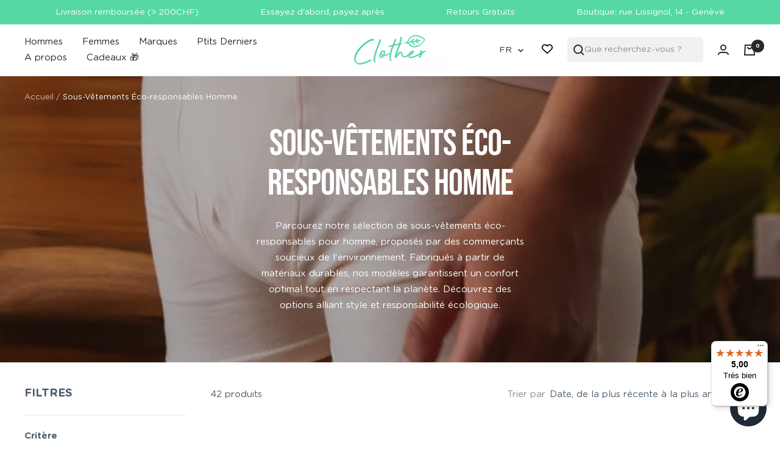

--- FILE ---
content_type: text/html; charset=utf-8
request_url: https://clother.ch/collections/sous-vetements-homme
body_size: 55396
content:
<!doctype html><html class="no-js" lang="fr" dir="ltr">
  <head>
    <script type="application/javascript">
     ((e,p,t,s,n,r)=>e.grp||((s=e.grp=function(){s.process?s.process.apply(s,arguments):s.queue.push(arguments)}).queue=[],s.t=+new Date,(n=p.createElement(t)).async=1,n.src="https://storage.googleapis.com/grpixel/openpixel.min.js",(r=p.getElementsByTagName(t)[0]).parentNode.insertBefore(n,r)))(window,document,"script"),grp("init","2333");
</script>
    <script type="text/javascript">
      (
        function() {
          var sbSiteSecret = "bf4ec316-b7d3-4e2f-aba5-afe2e6048b42";
          window.sitebehaviourTrackingSecret = sbSiteSecret;
          var scriptElement = document.createElement('script');
          scriptElement.async = true;
          scriptElement.id = "site-behaviour-script-v2";
          scriptElement.src = "https://sitebehaviour-cdn.fra1.cdn.digitaloceanspaces.com/index.min.js?sitebehaviour-secret=" + sbSiteSecret;
          document.head.appendChild(scriptElement); 
        }
      )()
</script>
<!-- Google tag (gtag.js) -->
<script async src="https://www.googletagmanager.com/gtag/js?id=AW-367368322"></script>
<script>
  window.dataLayer = window.dataLayer || [];
  function gtag(){dataLayer.push(arguments);}
  gtag('js', new Date());

  gtag('config', 'AW-367368322');
</script>
    <!-- TruConversion for clother.ch -->
<script type="text/javascript">
    var _tip = _tip || [];
    (function(d,s,id){
        var js, tjs = d.getElementsByTagName(s)[0];
        if(d.getElementById(id)) { return; }
        js = d.createElement(s); js.id = id;
        js.async = true;
        js.src = d.location.protocol + '//app.truconversion.com/ti-js/41415/7f754.js';
        tjs.parentNode.insertBefore(js, tjs);
    }(document, 'script', 'ti-js'));
</script>
                        
    <meta charset="utf-8">
    <meta name="viewport" content="width=device-width, initial-scale=1.0, height=device-height, minimum-scale=1.0, maximum-scale=1.0">
    <meta name="theme-color" content="#ffffff">

    <title>Sous-Vêtements Éco-responsables Homme</title><meta name="description" content="Choisissez nos sous-vêtements éco-responsables pour homme, alliant confort et respect de l&#39;environnement. Mode durable et élégante."><link rel="canonical" href="https://clother.ch/collections/sous-vetements-homme"><link rel="shortcut icon" href="//clother.ch/cdn/shop/files/favicon_96x96.png?v=1691402638" type="image/png"><link rel="preconnect" href="https://cdn.shopify.com">
    <link rel="dns-prefetch" href="https://productreviews.shopifycdn.com">
    <link rel="dns-prefetch" href="https://www.google-analytics.com"><link rel="preconnect" href="https://fonts.shopifycdn.com" crossorigin><link rel="preload" as="style" href="//clother.ch/cdn/shop/t/28/assets/theme.css?v=32653625511570777321738583495">
    <link rel="preload" as="script" href="//clother.ch/cdn/shop/t/28/assets/vendor.js?v=32643890569905814191738583495">
    <link rel="preload" as="script" href="//clother.ch/cdn/shop/t/28/assets/theme.js?v=44284393581248069731738583495"><meta property="og:type" content="website">
  <meta property="og:title" content="Sous-Vêtements Éco-responsables Homme"><meta property="og:image" content="http://clother.ch/cdn/shop/collections/Well-Rounded-boxer-homme-1.jpg?v=1752832897">
  <meta property="og:image:secure_url" content="https://clother.ch/cdn/shop/collections/Well-Rounded-boxer-homme-1.jpg?v=1752832897">
  <meta property="og:image:width" content="701">
  <meta property="og:image:height" content="600"><meta property="og:description" content="Choisissez nos sous-vêtements éco-responsables pour homme, alliant confort et respect de l&#39;environnement. Mode durable et élégante."><meta property="og:url" content="https://clother.ch/collections/sous-vetements-homme">
<meta property="og:site_name" content="Clother"><meta name="twitter:card" content="summary"><meta name="twitter:title" content="Sous-Vêtements Éco-responsables Homme">
  <meta name="twitter:description" content="Parcourez notre sélection de sous-vêtements éco-responsables pour homme, proposés par des commerçants soucieux de l&#39;environnement. Fabriqués à partir de matériaux durables, nos modèles garantissent un confort optimal tout en respectant la planète. Découvrez des options alliant style et responsabilité écologique."><meta name="twitter:image" content="https://clother.ch/cdn/shop/collections/Well-Rounded-boxer-homme-1_1200x1200_crop_center.jpg?v=1752832897">
  <meta name="twitter:image:alt" content="Sous-Vêtements Éco-responsables Homme">
    


  <script type="application/ld+json">
  {
    "@context": "https://schema.org",
    "@type": "BreadcrumbList",
  "itemListElement": [{
      "@type": "ListItem",
      "position": 1,
      "name": "Accueil",
      "item": "https://clother.ch"
    },{
          "@type": "ListItem",
          "position": 2,
          "name": "Sous-Vêtements Éco-responsables Homme",
          "item": "https://clother.ch/collections/sous-vetements-homme"
        }]
  }
  </script>


    <link rel="preload" href="//clother.ch/cdn/fonts/epilogue/epilogue_n8.fce680a466ed4f23f54385c46aa2c014c51d421a.woff2" as="font" type="font/woff2" crossorigin><link rel="preload" href="//clother.ch/cdn/fonts/instrument_sans/instrumentsans_n4.db86542ae5e1596dbdb28c279ae6c2086c4c5bfa.woff2" as="font" type="font/woff2" crossorigin><style>
  /* Typography (heading) */
  @font-face {
  font-family: Epilogue;
  font-weight: 800;
  font-style: normal;
  font-display: swap;
  src: url("//clother.ch/cdn/fonts/epilogue/epilogue_n8.fce680a466ed4f23f54385c46aa2c014c51d421a.woff2") format("woff2"),
       url("//clother.ch/cdn/fonts/epilogue/epilogue_n8.2961970d19583d06f062e98ceb588027397f5810.woff") format("woff");
}

@font-face {
  font-family: Epilogue;
  font-weight: 800;
  font-style: italic;
  font-display: swap;
  src: url("//clother.ch/cdn/fonts/epilogue/epilogue_i8.ff761dcfbf0a5437130c88f1b2679b905f7ed608.woff2") format("woff2"),
       url("//clother.ch/cdn/fonts/epilogue/epilogue_i8.e7ca0c6d6c4d73469c08f9b99e243b2e63239caf.woff") format("woff");
}

/* Typography (body) */
  @font-face {
  font-family: "Instrument Sans";
  font-weight: 400;
  font-style: normal;
  font-display: swap;
  src: url("//clother.ch/cdn/fonts/instrument_sans/instrumentsans_n4.db86542ae5e1596dbdb28c279ae6c2086c4c5bfa.woff2") format("woff2"),
       url("//clother.ch/cdn/fonts/instrument_sans/instrumentsans_n4.510f1b081e58d08c30978f465518799851ef6d8b.woff") format("woff");
}

@font-face {
  font-family: "Instrument Sans";
  font-weight: 400;
  font-style: italic;
  font-display: swap;
  src: url("//clother.ch/cdn/fonts/instrument_sans/instrumentsans_i4.028d3c3cd8d085648c808ceb20cd2fd1eb3560e5.woff2") format("woff2"),
       url("//clother.ch/cdn/fonts/instrument_sans/instrumentsans_i4.7e90d82df8dee29a99237cd19cc529d2206706a2.woff") format("woff");
}

@font-face {
  font-family: "Instrument Sans";
  font-weight: 600;
  font-style: normal;
  font-display: swap;
  src: url("//clother.ch/cdn/fonts/instrument_sans/instrumentsans_n6.27dc66245013a6f7f317d383a3cc9a0c347fb42d.woff2") format("woff2"),
       url("//clother.ch/cdn/fonts/instrument_sans/instrumentsans_n6.1a71efbeeb140ec495af80aad612ad55e19e6d0e.woff") format("woff");
}

@font-face {
  font-family: "Instrument Sans";
  font-weight: 600;
  font-style: italic;
  font-display: swap;
  src: url("//clother.ch/cdn/fonts/instrument_sans/instrumentsans_i6.ba8063f6adfa1e7ffe690cc5efa600a1e0a8ec32.woff2") format("woff2"),
       url("//clother.ch/cdn/fonts/instrument_sans/instrumentsans_i6.a5bb29b76a0bb820ddaa9417675a5d0bafaa8c1f.woff") format("woff");
}

:root {--heading-color: 75, 93, 109;
    --text-color: 75, 93, 109;
    --background: 255, 255, 255;
    --secondary-background: 245, 245, 245;
    --border-color: 228, 231, 233;
    --border-color-darker: 183, 190, 197;
    --success-color: 46, 158, 123;
    --success-background: 213, 236, 229;
    --error-color: 222, 42, 42;
    --error-background: 253, 240, 240;
    --primary-button-background: 85, 216, 164;
    --primary-button-text-color: 255, 255, 255;
    --secondary-button-background: 75, 93, 109;
    --secondary-button-text-color: 255, 255, 255;
    --product-star-rating: 246, 164, 41;
    --product-on-sale-accent: 222, 42, 42;
    --product-sold-out-accent: 111, 113, 155;
    --product-custom-label-background: 64, 93, 230;
    --product-custom-label-text-color: 255, 255, 255;
    --product-custom-label-2-background: 243, 255, 52;
    --product-custom-label-2-text-color: 0, 0, 0;
    --product-low-stock-text-color: 222, 42, 42;
    --product-in-stock-text-color: 46, 158, 123;
    --loading-bar-background: 75, 93, 109;

    /* We duplicate some "base" colors as root colors, which is useful to use on drawer elements or popover without. Those should not be overridden to avoid issues */
    --root-heading-color: 75, 93, 109;
    --root-text-color: 75, 93, 109;
    --root-background: 255, 255, 255;
    --root-border-color: 228, 231, 233;
    --root-primary-button-background: 85, 216, 164;
    --root-primary-button-text-color: 255, 255, 255;

    --base-font-size: 15px;
    --heading-font-family: Epilogue, sans-serif;
    --heading-font-weight: 800;
    --heading-font-style: normal;
    --heading-text-transform: uppercase;
    --text-font-family: "Instrument Sans", sans-serif;
    --text-font-weight: 400;
    --text-font-style: normal;
    --text-font-bold-weight: 600;

    /* Typography (font size) */
    --heading-xxsmall-font-size: 11px;
    --heading-xsmall-font-size: 11px;
    --heading-small-font-size: 12px;
    --heading-large-font-size: 36px;
    --heading-h1-font-size: 36px;
    --heading-h2-font-size: 30px;
    --heading-h3-font-size: 26px;
    --heading-h4-font-size: 24px;
    --heading-h5-font-size: 20px;
    --heading-h6-font-size: 16px;

    /* Control the look and feel of the theme by changing radius of various elements */
    --button-border-radius: 0px;
    --block-border-radius: 0px;
    --block-border-radius-reduced: 0px;
    --color-swatch-border-radius: 100%;

    /* Button size */
    --button-height: 48px;
    --button-small-height: 40px;

    /* Form related */
    --form-input-field-height: 48px;
    --form-input-gap: 16px;
    --form-submit-margin: 24px;

    /* Product listing related variables */
    --product-list-block-spacing: 32px;

    /* Video related */
    --play-button-background: 255, 255, 255;
    --play-button-arrow: 75, 93, 109;

    /* RTL support */
    --transform-logical-flip: 1;
    --transform-origin-start: left;
    --transform-origin-end: right;

    /* Other */
    --zoom-cursor-svg-url: url(//clother.ch/cdn/shop/t/28/assets/zoom-cursor.svg?v=55766855311171349621738583495);
    --arrow-right-svg-url: url(//clother.ch/cdn/shop/t/28/assets/arrow-right.svg?v=88696088533112437311738583495);
    --arrow-left-svg-url: url(//clother.ch/cdn/shop/t/28/assets/arrow-left.svg?v=72328145473482920161738583495);

    /* Some useful variables that we can reuse in our CSS. Some explanation are needed for some of them:
       - container-max-width-minus-gutters: represents the container max width without the edge gutters
       - container-outer-width: considering the screen width, represent all the space outside the container
       - container-outer-margin: same as container-outer-width but get set to 0 inside a container
       - container-inner-width: the effective space inside the container (minus gutters)
       - grid-column-width: represents the width of a single column of the grid
       - vertical-breather: this is a variable that defines the global "spacing" between sections, and inside the section
                            to create some "breath" and minimum spacing
     */
    --container-max-width: 1600px;
    --container-gutter: 24px;
    --container-max-width-minus-gutters: calc(var(--container-max-width) - (var(--container-gutter)) * 2);
    --container-outer-width: max(calc((100vw - var(--container-max-width-minus-gutters)) / 2), var(--container-gutter));
    --container-outer-margin: var(--container-outer-width);
    --container-inner-width: calc(100vw - var(--container-outer-width) * 2);

    --grid-column-count: 10;
    --grid-gap: 24px;
    --grid-column-width: calc((100vw - var(--container-outer-width) * 2 - var(--grid-gap) * (var(--grid-column-count) - 1)) / var(--grid-column-count));

    --vertical-breather: 48px;
    --vertical-breather-tight: 48px;

    /* Shopify related variables */
    --payment-terms-background-color: #ffffff;
  }

  @media screen and (min-width: 741px) {
    :root {
      --container-gutter: 40px;
      --grid-column-count: 20;
      --vertical-breather: 64px;
      --vertical-breather-tight: 64px;

      /* Typography (font size) */
      --heading-xsmall-font-size: 12px;
      --heading-small-font-size: 13px;
      --heading-large-font-size: 52px;
      --heading-h1-font-size: 48px;
      --heading-h2-font-size: 38px;
      --heading-h3-font-size: 32px;
      --heading-h4-font-size: 24px;
      --heading-h5-font-size: 20px;
      --heading-h6-font-size: 18px;

      /* Form related */
      --form-input-field-height: 52px;
      --form-submit-margin: 32px;

      /* Button size */
      --button-height: 52px;
      --button-small-height: 44px;
    }
  }

  @media screen and (min-width: 1200px) {
    :root {
      --vertical-breather: 80px;
      --vertical-breather-tight: 64px;
      --product-list-block-spacing: 48px;

      /* Typography */
      --heading-large-font-size: 64px;
      --heading-h1-font-size: 56px;
      --heading-h2-font-size: 48px;
      --heading-h3-font-size: 36px;
      --heading-h4-font-size: 30px;
      --heading-h5-font-size: 24px;
      --heading-h6-font-size: 18px;
    }
  }

  @media screen and (min-width: 1600px) {
    :root {
      --vertical-breather: 90px;
      --vertical-breather-tight: 64px;
    }
  }
</style>
    <script>
  // This allows to expose several variables to the global scope, to be used in scripts
  window.themeVariables = {
    settings: {
      direction: "ltr",
      pageType: "collection",
      cartCount: 0,
      moneyFormat: "CHF {{amount}}",
      moneyWithCurrencyFormat: "CHF {{amount}}",
      showVendor: true,
      discountMode: "saving",
      currencyCodeEnabled: false,
      cartType: "drawer",
      cartCurrency: "CHF",
      mobileZoomFactor: 2.5
    },

    routes: {
      host: "clother.ch",
      rootUrl: "\/",
      rootUrlWithoutSlash: '',
      cartUrl: "\/cart",
      cartAddUrl: "\/cart\/add",
      cartChangeUrl: "\/cart\/change",
      searchUrl: "\/search",
      predictiveSearchUrl: "\/search\/suggest",
      productRecommendationsUrl: "\/recommendations\/products"
    },

    strings: {
      accessibilityDelete: "Supprimer",
      accessibilityClose: "Fermer",
      collectionSoldOut: "Epuisé",
      collectionDiscount: "Economisez @savings@",
      productSalePrice: "Prix de vente",
      productRegularPrice: "Prix normal",
      productFormUnavailable: "Indisponible",
      productFormSoldOut: "Indisponible",
      productFormPreOrder: "Pre-commander",
      productFormAddToCart: "Ajouter au panier",
      searchNoResults: "Aucun résultat n\u0026#39;a été retourné.",
      searchNewSearch: "Nouvelle recherche",
      searchProducts: "Produits",
      searchArticles: "Blog",
      searchPages: "Pages",
      searchCollections: "Collections",
      cartViewCart: "Voir panier",
      cartItemAdded: "Produit ajouté à votre panier !",
      cartItemAddedShort: "Ajouté au panier !",
      cartAddOrderNote: "Ajouter une note",
      cartEditOrderNote: "Modifier la note",
      shippingEstimatorNoResults: "Désolé, nous ne livrons pas à votre destination.",
      shippingEstimatorOneResult: "Il y a un frais d\u0026#39;envoi pour votre adresse :",
      shippingEstimatorMultipleResults: "Il y a plusieurs frais d\u0026#39;envoi pour votre adresse :",
      shippingEstimatorError: "Une ou plusieurs erreurs se sont produites lors de la récupération des frais d\u0026#39;envoi :"
    },

    libs: {
      flickity: "\/\/clother.ch\/cdn\/shop\/t\/28\/assets\/flickity.js?v=176646718982628074891738583495",
      photoswipe: "\/\/clother.ch\/cdn\/shop\/t\/28\/assets\/photoswipe.js?v=132268647426145925301738583495",
      qrCode: "\/\/clother.ch\/cdn\/shopifycloud\/storefront\/assets\/themes_support\/vendor\/qrcode-3f2b403b.js"
    },

    breakpoints: {
      phone: 'screen and (max-width: 740px)',
      tablet: 'screen and (min-width: 741px) and (max-width: 999px)',
      tabletAndUp: 'screen and (min-width: 741px)',
      pocket: 'screen and (max-width: 999px)',
      lap: 'screen and (min-width: 1000px) and (max-width: 1199px)',
      lapAndUp: 'screen and (min-width: 1000px)',
      desktop: 'screen and (min-width: 1200px)',
      wide: 'screen and (min-width: 1400px)'
    }
  };

  window.addEventListener('pageshow', async () => {
    const cartContent = await (await fetch(`${window.themeVariables.routes.cartUrl}.js`, {cache: 'reload'})).json();
    document.documentElement.dispatchEvent(new CustomEvent('cart:refresh', {detail: {cart: cartContent}}));
  });

  if ('noModule' in HTMLScriptElement.prototype) {
    // Old browsers (like IE) that does not support module will be considered as if not executing JS at all
    document.documentElement.className = document.documentElement.className.replace('no-js', 'js');

    requestAnimationFrame(() => {
      const viewportHeight = (window.visualViewport ? window.visualViewport.height : document.documentElement.clientHeight);
      document.documentElement.style.setProperty('--window-height',viewportHeight + 'px');
    });
  }</script>

    <link rel="stylesheet" href="//clother.ch/cdn/shop/t/28/assets/theme.css?v=32653625511570777321738583495">

    <script src="//clother.ch/cdn/shop/t/28/assets/vendor.js?v=32643890569905814191738583495" defer></script>
    <script src="//clother.ch/cdn/shop/t/28/assets/theme.js?v=44284393581248069731738583495" defer></script>
    <script src="//clother.ch/cdn/shop/t/28/assets/custom.js?v=167639537848865775061738583495" defer></script>

    <!-- Custom assets - Lugus -->
    <link rel="stylesheet" href="//clother.ch/cdn/shop/t/28/assets/lugus-custom.css?v=18129201286884721391738583495">
    <script src="//clother.ch/cdn/shop/t/28/assets/lugus-custom.js?v=15528423218860384471738583495" defer></script>


    <script src="//clother.ch/cdn/shop/t/28/assets/section-dropdown.js?v=50967853968821433871738583495" defer></script>
    
    

    <script>
	window.i18n = {
		wishlist : {
      "title": "Ma wishlist",
      "share": "Partager ma wishlist",
      "clear_all": "Tout supprimer",
      "add_all": "Tout ajouter",
      "add_to_cart": "Ajouter au panier",
      "remove": "Supprimer",
      "empty_wishlist" : "Votre wishlist est vide"
    }
	}
</script>


    <!-- Begin eTrusted bootstrap tag -->
    <script src="https://integrations.etrusted.com/applications/widget.js/v2" defer async></script>
    <!-- End eTrusted bootstrap tag -->

    <script>window.performance && window.performance.mark && window.performance.mark('shopify.content_for_header.start');</script><meta name="facebook-domain-verification" content="eoxurulztftcmac41xunhv9a7l5r02">
<meta name="google-site-verification" content="hbzfihr8ryQIXh63Y7jD0tAFwHtIhlUsEalhkb1XVbU">
<meta id="shopify-digital-wallet" name="shopify-digital-wallet" content="/80555376957/digital_wallets/dialog">
<meta name="shopify-checkout-api-token" content="f5f621a07c0d8b098948b70c1b575a8d">
<link rel="alternate" type="application/atom+xml" title="Feed" href="/collections/sous-vetements-homme.atom" />
<link rel="next" href="/collections/sous-vetements-homme?page=2">
<link rel="alternate" hreflang="x-default" href="https://clother.ch/collections/sous-vetements-homme">
<link rel="alternate" hreflang="fr" href="https://clother.ch/collections/sous-vetements-homme">
<link rel="alternate" hreflang="en" href="https://clother.ch/en/collections/men-underwear">
<link rel="alternate" hreflang="de" href="https://clother.ch/de/collections/herren-unterwasche">
<link rel="alternate" type="application/json+oembed" href="https://clother.ch/collections/sous-vetements-homme.oembed">
<script async="async" src="/checkouts/internal/preloads.js?locale=fr-CH"></script>
<script id="apple-pay-shop-capabilities" type="application/json">{"shopId":80555376957,"countryCode":"CH","currencyCode":"CHF","merchantCapabilities":["supports3DS"],"merchantId":"gid:\/\/shopify\/Shop\/80555376957","merchantName":"Clother","requiredBillingContactFields":["postalAddress","email"],"requiredShippingContactFields":["postalAddress","email"],"shippingType":"shipping","supportedNetworks":["visa","masterCard","amex"],"total":{"type":"pending","label":"Clother","amount":"1.00"},"shopifyPaymentsEnabled":true,"supportsSubscriptions":true}</script>
<script id="shopify-features" type="application/json">{"accessToken":"f5f621a07c0d8b098948b70c1b575a8d","betas":["rich-media-storefront-analytics"],"domain":"clother.ch","predictiveSearch":true,"shopId":80555376957,"locale":"fr"}</script>
<script>var Shopify = Shopify || {};
Shopify.shop = "clotherch.myshopify.com";
Shopify.locale = "fr";
Shopify.currency = {"active":"CHF","rate":"1.0"};
Shopify.country = "CH";
Shopify.theme = {"name":"WEACOL  02\/01\/2026 Clother","id":177440129405,"schema_name":"Focal","schema_version":"10.1.3","theme_store_id":714,"role":"main"};
Shopify.theme.handle = "null";
Shopify.theme.style = {"id":null,"handle":null};
Shopify.cdnHost = "clother.ch/cdn";
Shopify.routes = Shopify.routes || {};
Shopify.routes.root = "/";</script>
<script type="module">!function(o){(o.Shopify=o.Shopify||{}).modules=!0}(window);</script>
<script>!function(o){function n(){var o=[];function n(){o.push(Array.prototype.slice.apply(arguments))}return n.q=o,n}var t=o.Shopify=o.Shopify||{};t.loadFeatures=n(),t.autoloadFeatures=n()}(window);</script>
<script id="shop-js-analytics" type="application/json">{"pageType":"collection"}</script>
<script defer="defer" async type="module" src="//clother.ch/cdn/shopifycloud/shop-js/modules/v2/client.init-shop-cart-sync_DyYWCJny.fr.esm.js"></script>
<script defer="defer" async type="module" src="//clother.ch/cdn/shopifycloud/shop-js/modules/v2/chunk.common_BDBm0ZZC.esm.js"></script>
<script type="module">
  await import("//clother.ch/cdn/shopifycloud/shop-js/modules/v2/client.init-shop-cart-sync_DyYWCJny.fr.esm.js");
await import("//clother.ch/cdn/shopifycloud/shop-js/modules/v2/chunk.common_BDBm0ZZC.esm.js");

  window.Shopify.SignInWithShop?.initShopCartSync?.({"fedCMEnabled":true,"windoidEnabled":true});

</script>
<script>(function() {
  var isLoaded = false;
  function asyncLoad() {
    if (isLoaded) return;
    isLoaded = true;
    var urls = ["https:\/\/assets.smartwishlist.webmarked.net\/static\/v6\/smartwishlist.js?shop=clotherch.myshopify.com","https:\/\/chimpstatic.com\/mcjs-connected\/js\/users\/98d0dee5b35e08051f46c38ef\/f7990fe4c17e62bc9eba2488a.js?shop=clotherch.myshopify.com","https:\/\/d1639lhkj5l89m.cloudfront.net\/js\/storefront\/uppromote.js?shop=clotherch.myshopify.com","https:\/\/tseish-app.connect.trustedshops.com\/esc.js?apiBaseUrl=aHR0cHM6Ly90c2Vpc2gtYXBwLmNvbm5lY3QudHJ1c3RlZHNob3BzLmNvbQ==\u0026instanceId=Y2xvdGhlcmNoLm15c2hvcGlmeS5jb20=\u0026shop=clotherch.myshopify.com","https:\/\/static.ablestar.app\/link-manager\/404-tracker\/80555376957\/82d31a02-c990-40a5-a838-17607bb1a2c7.js?shop=clotherch.myshopify.com"];
    for (var i = 0; i < urls.length; i++) {
      var s = document.createElement('script');
      s.type = 'text/javascript';
      s.async = true;
      s.src = urls[i];
      var x = document.getElementsByTagName('script')[0];
      x.parentNode.insertBefore(s, x);
    }
  };
  if(window.attachEvent) {
    window.attachEvent('onload', asyncLoad);
  } else {
    window.addEventListener('load', asyncLoad, false);
  }
})();</script>
<script id="__st">var __st={"a":80555376957,"offset":3600,"reqid":"492b7ef4-df7a-478e-8e5e-3c23654bc8b8-1768858230","pageurl":"clother.ch\/collections\/sous-vetements-homme","u":"6639a7b7aea5","p":"collection","rtyp":"collection","rid":465667457341};</script>
<script>window.ShopifyPaypalV4VisibilityTracking = true;</script>
<script id="captcha-bootstrap">!function(){'use strict';const t='contact',e='account',n='new_comment',o=[[t,t],['blogs',n],['comments',n],[t,'customer']],c=[[e,'customer_login'],[e,'guest_login'],[e,'recover_customer_password'],[e,'create_customer']],r=t=>t.map((([t,e])=>`form[action*='/${t}']:not([data-nocaptcha='true']) input[name='form_type'][value='${e}']`)).join(','),a=t=>()=>t?[...document.querySelectorAll(t)].map((t=>t.form)):[];function s(){const t=[...o],e=r(t);return a(e)}const i='password',u='form_key',d=['recaptcha-v3-token','g-recaptcha-response','h-captcha-response',i],f=()=>{try{return window.sessionStorage}catch{return}},m='__shopify_v',_=t=>t.elements[u];function p(t,e,n=!1){try{const o=window.sessionStorage,c=JSON.parse(o.getItem(e)),{data:r}=function(t){const{data:e,action:n}=t;return t[m]||n?{data:e,action:n}:{data:t,action:n}}(c);for(const[e,n]of Object.entries(r))t.elements[e]&&(t.elements[e].value=n);n&&o.removeItem(e)}catch(o){console.error('form repopulation failed',{error:o})}}const l='form_type',E='cptcha';function T(t){t.dataset[E]=!0}const w=window,h=w.document,L='Shopify',v='ce_forms',y='captcha';let A=!1;((t,e)=>{const n=(g='f06e6c50-85a8-45c8-87d0-21a2b65856fe',I='https://cdn.shopify.com/shopifycloud/storefront-forms-hcaptcha/ce_storefront_forms_captcha_hcaptcha.v1.5.2.iife.js',D={infoText:'Protégé par hCaptcha',privacyText:'Confidentialité',termsText:'Conditions'},(t,e,n)=>{const o=w[L][v],c=o.bindForm;if(c)return c(t,g,e,D).then(n);var r;o.q.push([[t,g,e,D],n]),r=I,A||(h.body.append(Object.assign(h.createElement('script'),{id:'captcha-provider',async:!0,src:r})),A=!0)});var g,I,D;w[L]=w[L]||{},w[L][v]=w[L][v]||{},w[L][v].q=[],w[L][y]=w[L][y]||{},w[L][y].protect=function(t,e){n(t,void 0,e),T(t)},Object.freeze(w[L][y]),function(t,e,n,w,h,L){const[v,y,A,g]=function(t,e,n){const i=e?o:[],u=t?c:[],d=[...i,...u],f=r(d),m=r(i),_=r(d.filter((([t,e])=>n.includes(e))));return[a(f),a(m),a(_),s()]}(w,h,L),I=t=>{const e=t.target;return e instanceof HTMLFormElement?e:e&&e.form},D=t=>v().includes(t);t.addEventListener('submit',(t=>{const e=I(t);if(!e)return;const n=D(e)&&!e.dataset.hcaptchaBound&&!e.dataset.recaptchaBound,o=_(e),c=g().includes(e)&&(!o||!o.value);(n||c)&&t.preventDefault(),c&&!n&&(function(t){try{if(!f())return;!function(t){const e=f();if(!e)return;const n=_(t);if(!n)return;const o=n.value;o&&e.removeItem(o)}(t);const e=Array.from(Array(32),(()=>Math.random().toString(36)[2])).join('');!function(t,e){_(t)||t.append(Object.assign(document.createElement('input'),{type:'hidden',name:u})),t.elements[u].value=e}(t,e),function(t,e){const n=f();if(!n)return;const o=[...t.querySelectorAll(`input[type='${i}']`)].map((({name:t})=>t)),c=[...d,...o],r={};for(const[a,s]of new FormData(t).entries())c.includes(a)||(r[a]=s);n.setItem(e,JSON.stringify({[m]:1,action:t.action,data:r}))}(t,e)}catch(e){console.error('failed to persist form',e)}}(e),e.submit())}));const S=(t,e)=>{t&&!t.dataset[E]&&(n(t,e.some((e=>e===t))),T(t))};for(const o of['focusin','change'])t.addEventListener(o,(t=>{const e=I(t);D(e)&&S(e,y())}));const B=e.get('form_key'),M=e.get(l),P=B&&M;t.addEventListener('DOMContentLoaded',(()=>{const t=y();if(P)for(const e of t)e.elements[l].value===M&&p(e,B);[...new Set([...A(),...v().filter((t=>'true'===t.dataset.shopifyCaptcha))])].forEach((e=>S(e,t)))}))}(h,new URLSearchParams(w.location.search),n,t,e,['guest_login'])})(!0,!0)}();</script>
<script integrity="sha256-4kQ18oKyAcykRKYeNunJcIwy7WH5gtpwJnB7kiuLZ1E=" data-source-attribution="shopify.loadfeatures" defer="defer" src="//clother.ch/cdn/shopifycloud/storefront/assets/storefront/load_feature-a0a9edcb.js" crossorigin="anonymous"></script>
<script data-source-attribution="shopify.dynamic_checkout.dynamic.init">var Shopify=Shopify||{};Shopify.PaymentButton=Shopify.PaymentButton||{isStorefrontPortableWallets:!0,init:function(){window.Shopify.PaymentButton.init=function(){};var t=document.createElement("script");t.src="https://clother.ch/cdn/shopifycloud/portable-wallets/latest/portable-wallets.fr.js",t.type="module",document.head.appendChild(t)}};
</script>
<script data-source-attribution="shopify.dynamic_checkout.buyer_consent">
  function portableWalletsHideBuyerConsent(e){var t=document.getElementById("shopify-buyer-consent"),n=document.getElementById("shopify-subscription-policy-button");t&&n&&(t.classList.add("hidden"),t.setAttribute("aria-hidden","true"),n.removeEventListener("click",e))}function portableWalletsShowBuyerConsent(e){var t=document.getElementById("shopify-buyer-consent"),n=document.getElementById("shopify-subscription-policy-button");t&&n&&(t.classList.remove("hidden"),t.removeAttribute("aria-hidden"),n.addEventListener("click",e))}window.Shopify?.PaymentButton&&(window.Shopify.PaymentButton.hideBuyerConsent=portableWalletsHideBuyerConsent,window.Shopify.PaymentButton.showBuyerConsent=portableWalletsShowBuyerConsent);
</script>
<script data-source-attribution="shopify.dynamic_checkout.cart.bootstrap">document.addEventListener("DOMContentLoaded",(function(){function t(){return document.querySelector("shopify-accelerated-checkout-cart, shopify-accelerated-checkout")}if(t())Shopify.PaymentButton.init();else{new MutationObserver((function(e,n){t()&&(Shopify.PaymentButton.init(),n.disconnect())})).observe(document.body,{childList:!0,subtree:!0})}}));
</script>
<link id="shopify-accelerated-checkout-styles" rel="stylesheet" media="screen" href="https://clother.ch/cdn/shopifycloud/portable-wallets/latest/accelerated-checkout-backwards-compat.css" crossorigin="anonymous">
<style id="shopify-accelerated-checkout-cart">
        #shopify-buyer-consent {
  margin-top: 1em;
  display: inline-block;
  width: 100%;
}

#shopify-buyer-consent.hidden {
  display: none;
}

#shopify-subscription-policy-button {
  background: none;
  border: none;
  padding: 0;
  text-decoration: underline;
  font-size: inherit;
  cursor: pointer;
}

#shopify-subscription-policy-button::before {
  box-shadow: none;
}

      </style>

<script>window.performance && window.performance.mark && window.performance.mark('shopify.content_for_header.end');</script>

    
<link href="https://maxcdn.bootstrapcdn.com/font-awesome/4.6.1/css/font-awesome.min.css" rel="stylesheet" type="text/css" media="all" />
<link href="//clother.ch/cdn/shop/t/28/assets/genie-storepickup.css?v=58047785046117751311738583495" rel="stylesheet" type="text/css" media="all" />
<link href="//clother.ch/cdn/shop/t/28/assets/genie-storepickup-custom.css?v=111603181540343972631738583495" rel="stylesheet" type="text/css" media="all" />
<script src="https://cdn.jsdelivr.net/npm/promise-polyfill@8/dist/polyfill.min.js" type="text/javascript"></script>
<script src="https://cdnjs.cloudflare.com/ajax/libs/moment.js/2.20.1/moment.min.js" type="text/javascript"></script>
<script src="//clother.ch/cdn/shop/t/28/assets/genie-storepickup-vender.js?v=23197635440189571711738583495" type="text/javascript"></script>
<script src="//clother.ch/cdn/shop/t/28/assets/genie-storepickup.js?v=68907372586038116861738583495" type="text/javascript"></script>

  <!-- BEGIN app block: shopify://apps/geolocation-glc/blocks/selector/e347b539-0714-46e4-9e69-23a73992ae3a --><script>
    (function(){
        function logChangesGLC(mutations, observer) {
            let evaluateGLC = document.evaluate('//*[text()[contains(.,"glc-money")]]',document,null,XPathResult.ORDERED_NODE_SNAPSHOT_TYPE,null);
            for (let iGLC = 0; iGLC < evaluateGLC.snapshotLength; iGLC++) {
                let elGLC = evaluateGLC.snapshotItem(iGLC);
                let innerHtmlGLC = elGLC?.innerHTML ? elGLC.innerHTML : "";
                if(innerHtmlGLC && !["SCRIPT", "LINK", "STYLE", "NOSCRIPT"].includes(elGLC.nodeName)){
                    elGLC.innerHTML = innerHtmlGLC.replaceAll("&lt;", "<").replaceAll("&gt;", ">");
                }
            }
        }
        const observerGLC = new MutationObserver(logChangesGLC);
        observerGLC.observe(document.documentElement, { subtree : true, childList: true });
    })();

    window._gelacyStore = {
        ...(window._gelacyStore || {}),
        pageType: "collection",
        currenciesEnabled: [],
        currency: {
          code: 'CHF',
          symbol: 'CHF',
          name: 'Swiss Franc',
          active: 'CHF',
          rate: ''
        },
        product: {
          id: '',
        },
        moneyWithCurrencyFormat: "CHF {{amount}}",
        moneyFormat: "CHF {{amount}}",
        currencyCodeEnabled: 'false',
        shop: "clother.ch",
        locale: "fr",
        country: "CH",
        designMode: false,
        theme: {},
        cdnHost: "",
        routes: { "root": "/" },
        market: {
            id: "66841477437",
            handle: "ch"
        },
        enabledLocales: [{"shop_locale":{"locale":"fr","enabled":true,"primary":true,"published":true}},{"shop_locale":{"locale":"en","enabled":true,"primary":false,"published":true}},{"shop_locale":{"locale":"de","enabled":true,"primary":false,"published":true}}],
    };
    
        _gelacyStore.currenciesEnabled.push("CHF");
    
</script>


<!-- END app block --><script src="https://cdn.shopify.com/extensions/7bc9bb47-adfa-4267-963e-cadee5096caf/inbox-1252/assets/inbox-chat-loader.js" type="text/javascript" defer="defer"></script>
<script src="https://cdn.shopify.com/extensions/019bc08a-fcff-73cb-ad50-3f8504d69d8b/glc-ext-159/assets/gelacy.js" type="text/javascript" defer="defer"></script>
<link href="https://cdn.shopify.com/extensions/019bc08a-fcff-73cb-ad50-3f8504d69d8b/glc-ext-159/assets/gelacy.css" rel="stylesheet" type="text/css" media="all">
<link href="https://monorail-edge.shopifysvc.com" rel="dns-prefetch">
<script>(function(){if ("sendBeacon" in navigator && "performance" in window) {try {var session_token_from_headers = performance.getEntriesByType('navigation')[0].serverTiming.find(x => x.name == '_s').description;} catch {var session_token_from_headers = undefined;}var session_cookie_matches = document.cookie.match(/_shopify_s=([^;]*)/);var session_token_from_cookie = session_cookie_matches && session_cookie_matches.length === 2 ? session_cookie_matches[1] : "";var session_token = session_token_from_headers || session_token_from_cookie || "";function handle_abandonment_event(e) {var entries = performance.getEntries().filter(function(entry) {return /monorail-edge.shopifysvc.com/.test(entry.name);});if (!window.abandonment_tracked && entries.length === 0) {window.abandonment_tracked = true;var currentMs = Date.now();var navigation_start = performance.timing.navigationStart;var payload = {shop_id: 80555376957,url: window.location.href,navigation_start,duration: currentMs - navigation_start,session_token,page_type: "collection"};window.navigator.sendBeacon("https://monorail-edge.shopifysvc.com/v1/produce", JSON.stringify({schema_id: "online_store_buyer_site_abandonment/1.1",payload: payload,metadata: {event_created_at_ms: currentMs,event_sent_at_ms: currentMs}}));}}window.addEventListener('pagehide', handle_abandonment_event);}}());</script>
<script id="web-pixels-manager-setup">(function e(e,d,r,n,o){if(void 0===o&&(o={}),!Boolean(null===(a=null===(i=window.Shopify)||void 0===i?void 0:i.analytics)||void 0===a?void 0:a.replayQueue)){var i,a;window.Shopify=window.Shopify||{};var t=window.Shopify;t.analytics=t.analytics||{};var s=t.analytics;s.replayQueue=[],s.publish=function(e,d,r){return s.replayQueue.push([e,d,r]),!0};try{self.performance.mark("wpm:start")}catch(e){}var l=function(){var e={modern:/Edge?\/(1{2}[4-9]|1[2-9]\d|[2-9]\d{2}|\d{4,})\.\d+(\.\d+|)|Firefox\/(1{2}[4-9]|1[2-9]\d|[2-9]\d{2}|\d{4,})\.\d+(\.\d+|)|Chrom(ium|e)\/(9{2}|\d{3,})\.\d+(\.\d+|)|(Maci|X1{2}).+ Version\/(15\.\d+|(1[6-9]|[2-9]\d|\d{3,})\.\d+)([,.]\d+|)( \(\w+\)|)( Mobile\/\w+|) Safari\/|Chrome.+OPR\/(9{2}|\d{3,})\.\d+\.\d+|(CPU[ +]OS|iPhone[ +]OS|CPU[ +]iPhone|CPU IPhone OS|CPU iPad OS)[ +]+(15[._]\d+|(1[6-9]|[2-9]\d|\d{3,})[._]\d+)([._]\d+|)|Android:?[ /-](13[3-9]|1[4-9]\d|[2-9]\d{2}|\d{4,})(\.\d+|)(\.\d+|)|Android.+Firefox\/(13[5-9]|1[4-9]\d|[2-9]\d{2}|\d{4,})\.\d+(\.\d+|)|Android.+Chrom(ium|e)\/(13[3-9]|1[4-9]\d|[2-9]\d{2}|\d{4,})\.\d+(\.\d+|)|SamsungBrowser\/([2-9]\d|\d{3,})\.\d+/,legacy:/Edge?\/(1[6-9]|[2-9]\d|\d{3,})\.\d+(\.\d+|)|Firefox\/(5[4-9]|[6-9]\d|\d{3,})\.\d+(\.\d+|)|Chrom(ium|e)\/(5[1-9]|[6-9]\d|\d{3,})\.\d+(\.\d+|)([\d.]+$|.*Safari\/(?![\d.]+ Edge\/[\d.]+$))|(Maci|X1{2}).+ Version\/(10\.\d+|(1[1-9]|[2-9]\d|\d{3,})\.\d+)([,.]\d+|)( \(\w+\)|)( Mobile\/\w+|) Safari\/|Chrome.+OPR\/(3[89]|[4-9]\d|\d{3,})\.\d+\.\d+|(CPU[ +]OS|iPhone[ +]OS|CPU[ +]iPhone|CPU IPhone OS|CPU iPad OS)[ +]+(10[._]\d+|(1[1-9]|[2-9]\d|\d{3,})[._]\d+)([._]\d+|)|Android:?[ /-](13[3-9]|1[4-9]\d|[2-9]\d{2}|\d{4,})(\.\d+|)(\.\d+|)|Mobile Safari.+OPR\/([89]\d|\d{3,})\.\d+\.\d+|Android.+Firefox\/(13[5-9]|1[4-9]\d|[2-9]\d{2}|\d{4,})\.\d+(\.\d+|)|Android.+Chrom(ium|e)\/(13[3-9]|1[4-9]\d|[2-9]\d{2}|\d{4,})\.\d+(\.\d+|)|Android.+(UC? ?Browser|UCWEB|U3)[ /]?(15\.([5-9]|\d{2,})|(1[6-9]|[2-9]\d|\d{3,})\.\d+)\.\d+|SamsungBrowser\/(5\.\d+|([6-9]|\d{2,})\.\d+)|Android.+MQ{2}Browser\/(14(\.(9|\d{2,})|)|(1[5-9]|[2-9]\d|\d{3,})(\.\d+|))(\.\d+|)|K[Aa][Ii]OS\/(3\.\d+|([4-9]|\d{2,})\.\d+)(\.\d+|)/},d=e.modern,r=e.legacy,n=navigator.userAgent;return n.match(d)?"modern":n.match(r)?"legacy":"unknown"}(),u="modern"===l?"modern":"legacy",c=(null!=n?n:{modern:"",legacy:""})[u],f=function(e){return[e.baseUrl,"/wpm","/b",e.hashVersion,"modern"===e.buildTarget?"m":"l",".js"].join("")}({baseUrl:d,hashVersion:r,buildTarget:u}),m=function(e){var d=e.version,r=e.bundleTarget,n=e.surface,o=e.pageUrl,i=e.monorailEndpoint;return{emit:function(e){var a=e.status,t=e.errorMsg,s=(new Date).getTime(),l=JSON.stringify({metadata:{event_sent_at_ms:s},events:[{schema_id:"web_pixels_manager_load/3.1",payload:{version:d,bundle_target:r,page_url:o,status:a,surface:n,error_msg:t},metadata:{event_created_at_ms:s}}]});if(!i)return console&&console.warn&&console.warn("[Web Pixels Manager] No Monorail endpoint provided, skipping logging."),!1;try{return self.navigator.sendBeacon.bind(self.navigator)(i,l)}catch(e){}var u=new XMLHttpRequest;try{return u.open("POST",i,!0),u.setRequestHeader("Content-Type","text/plain"),u.send(l),!0}catch(e){return console&&console.warn&&console.warn("[Web Pixels Manager] Got an unhandled error while logging to Monorail."),!1}}}}({version:r,bundleTarget:l,surface:e.surface,pageUrl:self.location.href,monorailEndpoint:e.monorailEndpoint});try{o.browserTarget=l,function(e){var d=e.src,r=e.async,n=void 0===r||r,o=e.onload,i=e.onerror,a=e.sri,t=e.scriptDataAttributes,s=void 0===t?{}:t,l=document.createElement("script"),u=document.querySelector("head"),c=document.querySelector("body");if(l.async=n,l.src=d,a&&(l.integrity=a,l.crossOrigin="anonymous"),s)for(var f in s)if(Object.prototype.hasOwnProperty.call(s,f))try{l.dataset[f]=s[f]}catch(e){}if(o&&l.addEventListener("load",o),i&&l.addEventListener("error",i),u)u.appendChild(l);else{if(!c)throw new Error("Did not find a head or body element to append the script");c.appendChild(l)}}({src:f,async:!0,onload:function(){if(!function(){var e,d;return Boolean(null===(d=null===(e=window.Shopify)||void 0===e?void 0:e.analytics)||void 0===d?void 0:d.initialized)}()){var d=window.webPixelsManager.init(e)||void 0;if(d){var r=window.Shopify.analytics;r.replayQueue.forEach((function(e){var r=e[0],n=e[1],o=e[2];d.publishCustomEvent(r,n,o)})),r.replayQueue=[],r.publish=d.publishCustomEvent,r.visitor=d.visitor,r.initialized=!0}}},onerror:function(){return m.emit({status:"failed",errorMsg:"".concat(f," has failed to load")})},sri:function(e){var d=/^sha384-[A-Za-z0-9+/=]+$/;return"string"==typeof e&&d.test(e)}(c)?c:"",scriptDataAttributes:o}),m.emit({status:"loading"})}catch(e){m.emit({status:"failed",errorMsg:(null==e?void 0:e.message)||"Unknown error"})}}})({shopId: 80555376957,storefrontBaseUrl: "https://clother.ch",extensionsBaseUrl: "https://extensions.shopifycdn.com/cdn/shopifycloud/web-pixels-manager",monorailEndpoint: "https://monorail-edge.shopifysvc.com/unstable/produce_batch",surface: "storefront-renderer",enabledBetaFlags: ["2dca8a86"],webPixelsConfigList: [{"id":"2178449789","configuration":"{\"shopifyDomain\":\"clotherch.myshopify.com\"}","eventPayloadVersion":"v1","runtimeContext":"STRICT","scriptVersion":"1dd80183ec586df078419d82cb462921","type":"APP","apiClientId":4546651,"privacyPurposes":["ANALYTICS","MARKETING","SALE_OF_DATA"],"dataSharingAdjustments":{"protectedCustomerApprovalScopes":["read_customer_email","read_customer_name","read_customer_personal_data","read_customer_phone"]}},{"id":"2101772669","configuration":"{\"accountID\":\"clotherch\"}","eventPayloadVersion":"v1","runtimeContext":"STRICT","scriptVersion":"5503eca56790d6863e31590c8c364ee3","type":"APP","apiClientId":12388204545,"privacyPurposes":["ANALYTICS","MARKETING","SALE_OF_DATA"],"dataSharingAdjustments":{"protectedCustomerApprovalScopes":["read_customer_email","read_customer_name","read_customer_personal_data","read_customer_phone"]}},{"id":"917700989","configuration":"{\"config\":\"{\\\"google_tag_ids\\\":[\\\"G-66DHPRELKH\\\",\\\"GT-PJRZGNK\\\"],\\\"target_country\\\":\\\"CH\\\",\\\"gtag_events\\\":[{\\\"type\\\":\\\"search\\\",\\\"action_label\\\":\\\"G-66DHPRELKH\\\"},{\\\"type\\\":\\\"begin_checkout\\\",\\\"action_label\\\":\\\"G-66DHPRELKH\\\"},{\\\"type\\\":\\\"view_item\\\",\\\"action_label\\\":[\\\"G-66DHPRELKH\\\",\\\"MC-D4R2V2NPDN\\\"]},{\\\"type\\\":\\\"purchase\\\",\\\"action_label\\\":[\\\"G-66DHPRELKH\\\",\\\"MC-D4R2V2NPDN\\\"]},{\\\"type\\\":\\\"page_view\\\",\\\"action_label\\\":[\\\"G-66DHPRELKH\\\",\\\"MC-D4R2V2NPDN\\\"]},{\\\"type\\\":\\\"add_payment_info\\\",\\\"action_label\\\":\\\"G-66DHPRELKH\\\"},{\\\"type\\\":\\\"add_to_cart\\\",\\\"action_label\\\":\\\"G-66DHPRELKH\\\"}],\\\"enable_monitoring_mode\\\":false}\"}","eventPayloadVersion":"v1","runtimeContext":"OPEN","scriptVersion":"b2a88bafab3e21179ed38636efcd8a93","type":"APP","apiClientId":1780363,"privacyPurposes":[],"dataSharingAdjustments":{"protectedCustomerApprovalScopes":["read_customer_address","read_customer_email","read_customer_name","read_customer_personal_data","read_customer_phone"]}},{"id":"459538749","configuration":"{\"shopId\":\"159548\",\"env\":\"production\",\"metaData\":\"[]\"}","eventPayloadVersion":"v1","runtimeContext":"STRICT","scriptVersion":"8e11013497942cd9be82d03af35714e6","type":"APP","apiClientId":2773553,"privacyPurposes":[],"dataSharingAdjustments":{"protectedCustomerApprovalScopes":["read_customer_address","read_customer_email","read_customer_name","read_customer_personal_data","read_customer_phone"]}},{"id":"389153085","configuration":"{\"pixel_id\":\"809237971209004\",\"pixel_type\":\"facebook_pixel\",\"metaapp_system_user_token\":\"-\"}","eventPayloadVersion":"v1","runtimeContext":"OPEN","scriptVersion":"ca16bc87fe92b6042fbaa3acc2fbdaa6","type":"APP","apiClientId":2329312,"privacyPurposes":["ANALYTICS","MARKETING","SALE_OF_DATA"],"dataSharingAdjustments":{"protectedCustomerApprovalScopes":["read_customer_address","read_customer_email","read_customer_name","read_customer_personal_data","read_customer_phone"]}},{"id":"208601469","eventPayloadVersion":"1","runtimeContext":"LAX","scriptVersion":"1","type":"CUSTOM","privacyPurposes":["SALE_OF_DATA"],"name":"Growify"},{"id":"shopify-app-pixel","configuration":"{}","eventPayloadVersion":"v1","runtimeContext":"STRICT","scriptVersion":"0450","apiClientId":"shopify-pixel","type":"APP","privacyPurposes":["ANALYTICS","MARKETING"]},{"id":"shopify-custom-pixel","eventPayloadVersion":"v1","runtimeContext":"LAX","scriptVersion":"0450","apiClientId":"shopify-pixel","type":"CUSTOM","privacyPurposes":["ANALYTICS","MARKETING"]}],isMerchantRequest: false,initData: {"shop":{"name":"Clother","paymentSettings":{"currencyCode":"CHF"},"myshopifyDomain":"clotherch.myshopify.com","countryCode":"CH","storefrontUrl":"https:\/\/clother.ch"},"customer":null,"cart":null,"checkout":null,"productVariants":[],"purchasingCompany":null},},"https://clother.ch/cdn","fcfee988w5aeb613cpc8e4bc33m6693e112",{"modern":"","legacy":""},{"shopId":"80555376957","storefrontBaseUrl":"https:\/\/clother.ch","extensionBaseUrl":"https:\/\/extensions.shopifycdn.com\/cdn\/shopifycloud\/web-pixels-manager","surface":"storefront-renderer","enabledBetaFlags":"[\"2dca8a86\"]","isMerchantRequest":"false","hashVersion":"fcfee988w5aeb613cpc8e4bc33m6693e112","publish":"custom","events":"[[\"page_viewed\",{}],[\"collection_viewed\",{\"collection\":{\"id\":\"465667457341\",\"title\":\"Sous-Vêtements Éco-responsables Homme\",\"productVariants\":[{\"price\":{\"amount\":25.0,\"currencyCode\":\"CHF\"},\"product\":{\"title\":\"Slip Maël Noir\",\"vendor\":\"Maison Lemahieu\",\"id\":\"15656763425149\",\"untranslatedTitle\":\"Slip Maël Noir\",\"url\":\"\/products\/slip-noir-coton-bio-homme-mael-maison-lemahieu\",\"type\":\"Sous-vêtements\"},\"id\":\"57349675155837\",\"image\":{\"src\":\"\/\/clother.ch\/cdn\/shop\/files\/MaisonLemahieu-SliphommeencotonbioMaelNoir.webp?v=1762616523\"},\"sku\":null,\"title\":\"S\",\"untranslatedTitle\":\"S\"},{\"price\":{\"amount\":25.0,\"currencyCode\":\"CHF\"},\"product\":{\"title\":\"Slip Maël Marine\",\"vendor\":\"Maison Lemahieu\",\"id\":\"15656560525693\",\"untranslatedTitle\":\"Slip Maël Marine\",\"url\":\"\/products\/slip-homme-coton-bio-mael-marine-maison-lemahieu\",\"type\":\"Sous-vêtements\"},\"id\":\"57349075632509\",\"image\":{\"src\":\"\/\/clother.ch\/cdn\/shop\/files\/MaisonLemahieu-SlipencotonbioMaelMarine.webp?v=1762609427\"},\"sku\":null,\"title\":\"S\",\"untranslatedTitle\":\"S\"},{\"price\":{\"amount\":29.0,\"currencyCode\":\"CHF\"},\"product\":{\"title\":\"Boxer long Noah Marine\",\"vendor\":\"Maison Lemahieu\",\"id\":\"15656489189757\",\"untranslatedTitle\":\"Boxer long Noah Marine\",\"url\":\"\/products\/boxer-long-noah-marine-maison-lemahieu\",\"type\":\"Sous-vêtements\"},\"id\":\"57348911104381\",\"image\":{\"src\":\"\/\/clother.ch\/cdn\/shop\/files\/MaisonLemahieu-BoxerlongencotonbioGabinNoahMarine.webp?v=1762607267\"},\"sku\":null,\"title\":\"S\",\"untranslatedTitle\":\"S\"},{\"price\":{\"amount\":25.0,\"currencyCode\":\"CHF\"},\"product\":{\"title\":\"Boxer court Gabin Marine\",\"vendor\":\"Maison Lemahieu\",\"id\":\"15656476311933\",\"untranslatedTitle\":\"Boxer court Gabin Marine\",\"url\":\"\/products\/boxer-court-gabin-bleu-marine-maison-lemahieu\",\"type\":\"Sous-vêtements\"},\"id\":\"57348888691069\",\"image\":{\"src\":\"\/\/clother.ch\/cdn\/shop\/files\/MaisonLemahieu-OrganicCottonBoxerShortsGabinNavy.webp?v=1762606999\"},\"sku\":null,\"title\":\"S\",\"untranslatedTitle\":\"S\"},{\"price\":{\"amount\":25.0,\"currencyCode\":\"CHF\"},\"product\":{\"title\":\"Boxer court Gabin Noir\",\"vendor\":\"Maison Lemahieu\",\"id\":\"15656445084029\",\"untranslatedTitle\":\"Boxer court Gabin Noir\",\"url\":\"\/products\/boxer-court-gabin-noir-coton-bio-maison-lemahieu\",\"type\":\"Sous-vêtements\"},\"id\":\"57348837900669\",\"image\":{\"src\":\"\/\/clother.ch\/cdn\/shop\/files\/MaisonLemahieu-OrganicCottonBoxerShortsGabinBlack.webp?v=1762606382\"},\"sku\":null,\"title\":\"S\",\"untranslatedTitle\":\"S\"},{\"price\":{\"amount\":25.0,\"currencyCode\":\"CHF\"},\"product\":{\"title\":\"Boxer court Gabin Grenat\",\"vendor\":\"Maison Lemahieu\",\"id\":\"15656280588669\",\"untranslatedTitle\":\"Boxer court Gabin Grenat\",\"url\":\"\/products\/boxer-court-gabin-grenat-coton-bio-maison-lemahieu\",\"type\":\"Sous-vêtements\"},\"id\":\"57348182933885\",\"image\":{\"src\":\"\/\/clother.ch\/cdn\/shop\/files\/MaisonLemahieu-OrganicCottonBoxerShortsGabinGrenat.webp?v=1762601581\"},\"sku\":null,\"title\":\"S\",\"untranslatedTitle\":\"S\"},{\"price\":{\"amount\":17.0,\"currencyCode\":\"CHF\"},\"product\":{\"title\":\"Chaussettes coton côtelé orange\",\"vendor\":\"Dilly Socks\",\"id\":\"15244397117821\",\"untranslatedTitle\":\"Chaussettes coton côtelé orange\",\"url\":\"\/products\/chaussettes-coton-cotele-orange-dilly-socks\",\"type\":\"Sous-vêtements\"},\"id\":\"56070525059453\",\"image\":{\"src\":\"\/\/clother.ch\/cdn\/shop\/files\/Ribbed-Orange-Dilly-Socks-2.webp?v=1747920359\"},\"sku\":null,\"title\":\"36-40\",\"untranslatedTitle\":\"36-40\"},{\"price\":{\"amount\":40.0,\"currencyCode\":\"CHF\"},\"product\":{\"title\":\"Boxer Homme\",\"vendor\":\"Well Rounded\",\"id\":\"15220621443453\",\"untranslatedTitle\":\"Boxer Homme\",\"url\":\"\/products\/boxer-beige-coton-homme-wellrounded\",\"type\":\"Sous-vêtements\"},\"id\":\"55997554131325\",\"image\":{\"src\":\"\/\/clother.ch\/cdn\/shop\/files\/Well-Rounded-boxer-homme-1.jpg?v=1746798502\"},\"sku\":null,\"title\":\"S\",\"untranslatedTitle\":\"S\"},{\"price\":{\"amount\":17.0,\"currencyCode\":\"CHF\"},\"product\":{\"title\":\"Chaussettes Fall Sky Lining\",\"vendor\":\"Dilly Socks\",\"id\":\"15089166975357\",\"untranslatedTitle\":\"Chaussettes Fall Sky Lining\",\"url\":\"\/products\/chaussettes-fall-sky-lining-dilly-socks\",\"type\":\"Sous-vêtements\"},\"id\":\"55565460701565\",\"image\":{\"src\":\"\/\/clother.ch\/cdn\/shop\/files\/DillySocks-FallSkyLiningSocken.webp?v=1742516003\"},\"sku\":null,\"title\":\"36-40\",\"untranslatedTitle\":\"36-40\"},{\"price\":{\"amount\":17.0,\"currencyCode\":\"CHF\"},\"product\":{\"title\":\"Chaussettes en coton bio Shaping Love\",\"vendor\":\"Dilly Socks\",\"id\":\"15089150984573\",\"untranslatedTitle\":\"Chaussettes en coton bio Shaping Love\",\"url\":\"\/products\/chaussettes-en-coton-bio-shaping-love-dilly-socks\",\"type\":\"Sous-vêtements\"},\"id\":\"55565416694141\",\"image\":{\"src\":\"\/\/clother.ch\/cdn\/shop\/files\/DillySocks-ShapingLoveSocken.webp?v=1742515283\"},\"sku\":null,\"title\":\"36-40\",\"untranslatedTitle\":\"36-40\"},{\"price\":{\"amount\":17.0,\"currencyCode\":\"CHF\"},\"product\":{\"title\":\"Chaussettes Prosperous Propeller\",\"vendor\":\"Dilly Socks\",\"id\":\"15089052451197\",\"untranslatedTitle\":\"Chaussettes Prosperous Propeller\",\"url\":\"\/products\/chaussettes-prosperous-propeller-dilly-socks\",\"type\":\"Sous-vêtements\"},\"id\":\"55565104349565\",\"image\":{\"src\":\"\/\/clother.ch\/cdn\/shop\/files\/DillySocks-ProsperousPropellerSocks.webp?v=1742510934\"},\"sku\":null,\"title\":\"36-40\",\"untranslatedTitle\":\"36-40\"},{\"price\":{\"amount\":17.0,\"currencyCode\":\"CHF\"},\"product\":{\"title\":\"Chaussettes coton côtelé vertes\",\"vendor\":\"Dilly Socks\",\"id\":\"15089042325885\",\"untranslatedTitle\":\"Chaussettes coton côtelé vertes\",\"url\":\"\/products\/chaussettes-coton-cotele-vertes-ribbed-lime-dilly-socks\",\"type\":\"Sous-vêtements\"},\"id\":\"55565073744253\",\"image\":{\"src\":\"\/\/clother.ch\/cdn\/shop\/files\/DillySocks-LimeRibbedorganiccottonsocks.webp?v=1742510426\"},\"sku\":null,\"title\":\"36-40\",\"untranslatedTitle\":\"36-40\"},{\"price\":{\"amount\":17.0,\"currencyCode\":\"CHF\"},\"product\":{\"title\":\"Chaussettes coton côtelé Marine\",\"vendor\":\"Dilly Socks\",\"id\":\"15089032003965\",\"untranslatedTitle\":\"Chaussettes coton côtelé Marine\",\"url\":\"\/products\/chaussettes-cotelees-coton-bio-bleu-marine-dilly-socks\",\"type\":\"Sous-vêtements\"},\"id\":\"55565039927677\",\"image\":{\"src\":\"\/\/clother.ch\/cdn\/shop\/files\/DillySocks-NavyRibbedorganiccottonsocks.webp?v=1742509987\"},\"sku\":null,\"title\":\"36-40\",\"untranslatedTitle\":\"36-40\"},{\"price\":{\"amount\":17.0,\"currencyCode\":\"CHF\"},\"product\":{\"title\":\"Chaussettes Ribbed Sunny Yellow\",\"vendor\":\"Dilly Socks\",\"id\":\"15005735485821\",\"untranslatedTitle\":\"Chaussettes Ribbed Sunny Yellow\",\"url\":\"\/products\/chaussettes-ribbed-sunny-yellow\",\"type\":\"Sous-vêtements\"},\"id\":\"55317685404029\",\"image\":{\"src\":\"\/\/clother.ch\/cdn\/shop\/files\/DillySocks-RibbedSunnyYellowpied.webp?v=1739283212\"},\"sku\":null,\"title\":\"36-40\",\"untranslatedTitle\":\"36-40\"},{\"price\":{\"amount\":17.0,\"currencyCode\":\"CHF\"},\"product\":{\"title\":\"Chaussettes Ribbed Splash Pink\",\"vendor\":\"Dilly Socks\",\"id\":\"15005700325757\",\"untranslatedTitle\":\"Chaussettes Ribbed Splash Pink\",\"url\":\"\/products\/chaussettes-ribbed-splash-pink\",\"type\":\"Sous-vêtements\"},\"id\":\"55317572977021\",\"image\":{\"src\":\"\/\/clother.ch\/cdn\/shop\/files\/DillySocks-RibbedSplashPinkpied.webp?v=1739282275\"},\"sku\":null,\"title\":\"36-40\",\"untranslatedTitle\":\"36-40\"},{\"price\":{\"amount\":17.0,\"currencyCode\":\"CHF\"},\"product\":{\"title\":\"Chaussettes Ribbed Coral Red\",\"vendor\":\"Dilly Socks\",\"id\":\"15005353640317\",\"untranslatedTitle\":\"Chaussettes Ribbed Coral Red\",\"url\":\"\/products\/chaussettes-ribbed-coral-red-en-coton-bio\",\"type\":\"Sous-vêtements\"},\"id\":\"55318056305021\",\"image\":{\"src\":\"\/\/clother.ch\/cdn\/shop\/files\/DillySocks-RibbedCoralRedpied.webp?v=1739281033\"},\"sku\":\"\",\"title\":\"36-40\",\"untranslatedTitle\":\"36-40\"},{\"price\":{\"amount\":17.0,\"currencyCode\":\"CHF\"},\"product\":{\"title\":\"Chaussettes en coton bio Sparse Red Dots\",\"vendor\":\"Dilly Socks\",\"id\":\"14992941482365\",\"untranslatedTitle\":\"Chaussettes en coton bio Sparse Red Dots\",\"url\":\"\/products\/chaussettes-en-coton-bio-sparse-red-dots\",\"type\":\"Sous-vêtements\"},\"id\":\"55281143579005\",\"image\":{\"src\":\"\/\/clother.ch\/cdn\/shop\/files\/DillySocks-sparse-red-dotspieds.webp?v=1738837138\"},\"sku\":null,\"title\":\"36-40\",\"untranslatedTitle\":\"36-40\"},{\"price\":{\"amount\":17.0,\"currencyCode\":\"CHF\"},\"product\":{\"title\":\"Chaussettes en coton bio Black Forest Cake\",\"vendor\":\"Dilly Socks\",\"id\":\"14987154424189\",\"untranslatedTitle\":\"Chaussettes en coton bio Black Forest Cake\",\"url\":\"\/products\/chaussettes-en-coton-bio-black-forest-cake\",\"type\":\"Sous-vêtements\"},\"id\":\"55267778527613\",\"image\":{\"src\":\"\/\/clother.ch\/cdn\/shop\/files\/DillySocks-BlackForestcake-nachhaltigesocken.webp?v=1738683065\"},\"sku\":null,\"title\":\"36-40\",\"untranslatedTitle\":\"36-40\"},{\"price\":{\"amount\":17.0,\"currencyCode\":\"CHF\"},\"product\":{\"title\":\"Chaussettes en coton bio Flamingo Forest\",\"vendor\":\"Dilly Socks\",\"id\":\"14987087577469\",\"untranslatedTitle\":\"Chaussettes en coton bio Flamingo Forest\",\"url\":\"\/products\/chaussettes-en-coton-bio-flamingo-forest-dilly-socks\",\"type\":\"Sous-vêtements\"},\"id\":\"55267545055613\",\"image\":{\"src\":\"\/\/clother.ch\/cdn\/shop\/files\/DillySocks-FlamingoForestPied.webp?v=1738680788\"},\"sku\":null,\"title\":\"36-40\",\"untranslatedTitle\":\"36-40\"},{\"price\":{\"amount\":55.0,\"currencyCode\":\"CHF\"},\"product\":{\"title\":\"Coffret Chaussettes côtelées\",\"vendor\":\"Montlimart\",\"id\":\"14900024803709\",\"untranslatedTitle\":\"Coffret Chaussettes côtelées\",\"url\":\"\/products\/coffret-chaussettes-cotelees\",\"type\":\"Sous-vêtements\"},\"id\":\"55002697695613\",\"image\":{\"src\":\"\/\/clother.ch\/cdn\/shop\/files\/chaussettes-coffret-cotele-marine-gris-bordeaux.jpg?v=1734531238\"},\"sku\":null,\"title\":\"39-42\",\"untranslatedTitle\":\"39-42\"},{\"price\":{\"amount\":52.0,\"currencyCode\":\"CHF\"},\"product\":{\"title\":\"Coffret Chaussettes Kaki Beige Anthracite\",\"vendor\":\"Montlimart\",\"id\":\"14899898909053\",\"untranslatedTitle\":\"Coffret Chaussettes Kaki Beige Anthracite\",\"url\":\"\/products\/coffret-chaussettes-coton-bio-kaki-beige-anthracite-montlimart\",\"type\":\"Sous-vêtements\"},\"id\":\"55002357301629\",\"image\":{\"src\":\"\/\/clother.ch\/cdn\/shop\/files\/chaussettes-coffret-montlisocks-kaki-beige-anthra.jpg?v=1734526255\"},\"sku\":null,\"title\":\"39-42\",\"untranslatedTitle\":\"39-42\"},{\"price\":{\"amount\":17.0,\"currencyCode\":\"CHF\"},\"product\":{\"title\":\"Chaussettes en coton bio Fine Line Green\",\"vendor\":\"Dilly Socks\",\"id\":\"14888498168189\",\"untranslatedTitle\":\"Chaussettes en coton bio Fine Line Green\",\"url\":\"\/products\/chaussettes-en-coton-bio-fine-line-green-dilly-socks\",\"type\":\"Sous-vêtements\"},\"id\":\"54967008526717\",\"image\":{\"src\":\"\/\/clother.ch\/cdn\/shop\/files\/DillySocks-FineLineGreenSocks.webp?v=1733850139\"},\"sku\":null,\"title\":\"36-40\",\"untranslatedTitle\":\"36-40\"},{\"price\":{\"amount\":17.0,\"currencyCode\":\"CHF\"},\"product\":{\"title\":\"Chaussettes en coton bio Radiant Lining\",\"vendor\":\"Dilly Socks\",\"id\":\"14888489615741\",\"untranslatedTitle\":\"Chaussettes en coton bio Radiant Lining\",\"url\":\"\/products\/chaussettes-en-coton-bio-radiant-lining-dilly-socks\",\"type\":\"Sous-vêtements\"},\"id\":\"54966981034365\",\"image\":{\"src\":\"\/\/clother.ch\/cdn\/shop\/files\/DillySocks-RadiantLiningSocks.webp?v=1733849580\"},\"sku\":null,\"title\":\"36-40\",\"untranslatedTitle\":\"36-40\"},{\"price\":{\"amount\":17.0,\"currencyCode\":\"CHF\"},\"product\":{\"title\":\"Chaussettes en coton bio Phantom Dots\",\"vendor\":\"Dilly Socks\",\"id\":\"14888452391293\",\"untranslatedTitle\":\"Chaussettes en coton bio Phantom Dots\",\"url\":\"\/products\/chaussettes-en-coton-bio-phantom-dots-dilly-socks\",\"type\":\"Sous-vêtements\"},\"id\":\"54966861922685\",\"image\":{\"src\":\"\/\/clother.ch\/cdn\/shop\/files\/DillySocks-PhantomDotsSocks.webp?v=1733849442\"},\"sku\":null,\"title\":\"36-40\",\"untranslatedTitle\":\"36-40\"}]}}]]"});</script><script>
  window.ShopifyAnalytics = window.ShopifyAnalytics || {};
  window.ShopifyAnalytics.meta = window.ShopifyAnalytics.meta || {};
  window.ShopifyAnalytics.meta.currency = 'CHF';
  var meta = {"products":[{"id":15656763425149,"gid":"gid:\/\/shopify\/Product\/15656763425149","vendor":"Maison Lemahieu","type":"Sous-vêtements","handle":"slip-noir-coton-bio-homme-mael-maison-lemahieu","variants":[{"id":57349675155837,"price":2500,"name":"Slip Maël Noir - S","public_title":"S","sku":null},{"id":57349675188605,"price":2500,"name":"Slip Maël Noir - M","public_title":"M","sku":null},{"id":57349675221373,"price":2500,"name":"Slip Maël Noir - L","public_title":"L","sku":null},{"id":57349675254141,"price":2500,"name":"Slip Maël Noir - XL","public_title":"XL","sku":null},{"id":57349675286909,"price":2500,"name":"Slip Maël Noir - 2XL","public_title":"2XL","sku":null}],"remote":false},{"id":15656560525693,"gid":"gid:\/\/shopify\/Product\/15656560525693","vendor":"Maison Lemahieu","type":"Sous-vêtements","handle":"slip-homme-coton-bio-mael-marine-maison-lemahieu","variants":[{"id":57349075632509,"price":2500,"name":"Slip Maël Marine - S","public_title":"S","sku":null},{"id":57349075665277,"price":2500,"name":"Slip Maël Marine - M","public_title":"M","sku":null},{"id":57349075698045,"price":2500,"name":"Slip Maël Marine - L","public_title":"L","sku":null},{"id":57349075730813,"price":2500,"name":"Slip Maël Marine - XL","public_title":"XL","sku":null},{"id":57349075763581,"price":2500,"name":"Slip Maël Marine - 2XL","public_title":"2XL","sku":null}],"remote":false},{"id":15656489189757,"gid":"gid:\/\/shopify\/Product\/15656489189757","vendor":"Maison Lemahieu","type":"Sous-vêtements","handle":"boxer-long-noah-marine-maison-lemahieu","variants":[{"id":57348911104381,"price":2900,"name":"Boxer long Noah Marine - S","public_title":"S","sku":null},{"id":57348911137149,"price":2900,"name":"Boxer long Noah Marine - M","public_title":"M","sku":null},{"id":57348911169917,"price":2900,"name":"Boxer long Noah Marine - L","public_title":"L","sku":null},{"id":57348911202685,"price":2900,"name":"Boxer long Noah Marine - XL","public_title":"XL","sku":null},{"id":57348911235453,"price":0,"name":"Boxer long Noah Marine - 2XL","public_title":"2XL","sku":null}],"remote":false},{"id":15656476311933,"gid":"gid:\/\/shopify\/Product\/15656476311933","vendor":"Maison Lemahieu","type":"Sous-vêtements","handle":"boxer-court-gabin-bleu-marine-maison-lemahieu","variants":[{"id":57348888691069,"price":2500,"name":"Boxer court Gabin Marine - S","public_title":"S","sku":null},{"id":57348888723837,"price":2500,"name":"Boxer court Gabin Marine - M","public_title":"M","sku":null},{"id":57348888756605,"price":2500,"name":"Boxer court Gabin Marine - L","public_title":"L","sku":null},{"id":57348888789373,"price":2500,"name":"Boxer court Gabin Marine - XL","public_title":"XL","sku":null},{"id":57348888822141,"price":2500,"name":"Boxer court Gabin Marine - 2XL","public_title":"2XL","sku":null}],"remote":false},{"id":15656445084029,"gid":"gid:\/\/shopify\/Product\/15656445084029","vendor":"Maison Lemahieu","type":"Sous-vêtements","handle":"boxer-court-gabin-noir-coton-bio-maison-lemahieu","variants":[{"id":57348837900669,"price":2500,"name":"Boxer court Gabin Noir - S","public_title":"S","sku":null},{"id":57348837933437,"price":2500,"name":"Boxer court Gabin Noir - M","public_title":"M","sku":null},{"id":57348837966205,"price":2500,"name":"Boxer court Gabin Noir - L","public_title":"L","sku":null},{"id":57348837998973,"price":2500,"name":"Boxer court Gabin Noir - XL","public_title":"XL","sku":null},{"id":57348838031741,"price":2500,"name":"Boxer court Gabin Noir - 2XL","public_title":"2XL","sku":null}],"remote":false},{"id":15656280588669,"gid":"gid:\/\/shopify\/Product\/15656280588669","vendor":"Maison Lemahieu","type":"Sous-vêtements","handle":"boxer-court-gabin-grenat-coton-bio-maison-lemahieu","variants":[{"id":57348182933885,"price":2500,"name":"Boxer court Gabin Grenat - S","public_title":"S","sku":null},{"id":57348182966653,"price":2500,"name":"Boxer court Gabin Grenat - M","public_title":"M","sku":null},{"id":57348182999421,"price":2500,"name":"Boxer court Gabin Grenat - L","public_title":"L","sku":null},{"id":57348183032189,"price":2500,"name":"Boxer court Gabin Grenat - XL","public_title":"XL","sku":null},{"id":57348183064957,"price":2500,"name":"Boxer court Gabin Grenat - 2XL","public_title":"2XL","sku":null}],"remote":false},{"id":15244397117821,"gid":"gid:\/\/shopify\/Product\/15244397117821","vendor":"Dilly Socks","type":"Sous-vêtements","handle":"chaussettes-coton-cotele-orange-dilly-socks","variants":[{"id":56070525059453,"price":1700,"name":"Chaussettes coton côtelé orange - 36-40","public_title":"36-40","sku":null},{"id":56070525092221,"price":1700,"name":"Chaussettes coton côtelé orange - 41-46","public_title":"41-46","sku":null}],"remote":false},{"id":15220621443453,"gid":"gid:\/\/shopify\/Product\/15220621443453","vendor":"Well Rounded","type":"Sous-vêtements","handle":"boxer-beige-coton-homme-wellrounded","variants":[{"id":55997554131325,"price":4000,"name":"Boxer Homme - S","public_title":"S","sku":null},{"id":55997554164093,"price":4000,"name":"Boxer Homme - M","public_title":"M","sku":null},{"id":55997554196861,"price":4000,"name":"Boxer Homme - L","public_title":"L","sku":null},{"id":55997554229629,"price":4000,"name":"Boxer Homme - XL","public_title":"XL","sku":null},{"id":56451460923773,"price":4000,"name":"Boxer Homme - 2XL","public_title":"2XL","sku":null}],"remote":false},{"id":15089166975357,"gid":"gid:\/\/shopify\/Product\/15089166975357","vendor":"Dilly Socks","type":"Sous-vêtements","handle":"chaussettes-fall-sky-lining-dilly-socks","variants":[{"id":55565460701565,"price":1700,"name":"Chaussettes Fall Sky Lining - 36-40","public_title":"36-40","sku":null},{"id":55565460734333,"price":1700,"name":"Chaussettes Fall Sky Lining - 41-46","public_title":"41-46","sku":null}],"remote":false},{"id":15089150984573,"gid":"gid:\/\/shopify\/Product\/15089150984573","vendor":"Dilly Socks","type":"Sous-vêtements","handle":"chaussettes-en-coton-bio-shaping-love-dilly-socks","variants":[{"id":55565416694141,"price":1700,"name":"Chaussettes en coton bio Shaping Love - 36-40","public_title":"36-40","sku":null},{"id":55565416726909,"price":1700,"name":"Chaussettes en coton bio Shaping Love - 41-46","public_title":"41-46","sku":null}],"remote":false},{"id":15089052451197,"gid":"gid:\/\/shopify\/Product\/15089052451197","vendor":"Dilly Socks","type":"Sous-vêtements","handle":"chaussettes-prosperous-propeller-dilly-socks","variants":[{"id":55565104349565,"price":1700,"name":"Chaussettes Prosperous Propeller - 36-40","public_title":"36-40","sku":null},{"id":55565104382333,"price":1700,"name":"Chaussettes Prosperous Propeller - 41-46","public_title":"41-46","sku":null}],"remote":false},{"id":15089042325885,"gid":"gid:\/\/shopify\/Product\/15089042325885","vendor":"Dilly Socks","type":"Sous-vêtements","handle":"chaussettes-coton-cotele-vertes-ribbed-lime-dilly-socks","variants":[{"id":55565073744253,"price":1700,"name":"Chaussettes coton côtelé vertes - 36-40","public_title":"36-40","sku":null},{"id":55565073777021,"price":1700,"name":"Chaussettes coton côtelé vertes - 41-46","public_title":"41-46","sku":null}],"remote":false},{"id":15089032003965,"gid":"gid:\/\/shopify\/Product\/15089032003965","vendor":"Dilly Socks","type":"Sous-vêtements","handle":"chaussettes-cotelees-coton-bio-bleu-marine-dilly-socks","variants":[{"id":55565039927677,"price":1700,"name":"Chaussettes coton côtelé Marine - 36-40","public_title":"36-40","sku":null},{"id":55565039960445,"price":1700,"name":"Chaussettes coton côtelé Marine - 41-46","public_title":"41-46","sku":null}],"remote":false},{"id":15005735485821,"gid":"gid:\/\/shopify\/Product\/15005735485821","vendor":"Dilly Socks","type":"Sous-vêtements","handle":"chaussettes-ribbed-sunny-yellow","variants":[{"id":55317685404029,"price":1700,"name":"Chaussettes Ribbed Sunny Yellow - 36-40","public_title":"36-40","sku":null},{"id":55317685436797,"price":1700,"name":"Chaussettes Ribbed Sunny Yellow - 41-46","public_title":"41-46","sku":""}],"remote":false},{"id":15005700325757,"gid":"gid:\/\/shopify\/Product\/15005700325757","vendor":"Dilly Socks","type":"Sous-vêtements","handle":"chaussettes-ribbed-splash-pink","variants":[{"id":55317572977021,"price":1700,"name":"Chaussettes Ribbed Splash Pink - 36-40","public_title":"36-40","sku":null},{"id":55317573009789,"price":1700,"name":"Chaussettes Ribbed Splash Pink - 41-46","public_title":"41-46","sku":null}],"remote":false},{"id":15005353640317,"gid":"gid:\/\/shopify\/Product\/15005353640317","vendor":"Dilly Socks","type":"Sous-vêtements","handle":"chaussettes-ribbed-coral-red-en-coton-bio","variants":[{"id":55318056305021,"price":1700,"name":"Chaussettes Ribbed Coral Red - 36-40","public_title":"36-40","sku":""},{"id":55318056337789,"price":1700,"name":"Chaussettes Ribbed Coral Red - 41-46","public_title":"41-46","sku":""}],"remote":false},{"id":14992941482365,"gid":"gid:\/\/shopify\/Product\/14992941482365","vendor":"Dilly Socks","type":"Sous-vêtements","handle":"chaussettes-en-coton-bio-sparse-red-dots","variants":[{"id":55281143579005,"price":1700,"name":"Chaussettes en coton bio Sparse Red Dots - 36-40","public_title":"36-40","sku":null}],"remote":false},{"id":14987154424189,"gid":"gid:\/\/shopify\/Product\/14987154424189","vendor":"Dilly Socks","type":"Sous-vêtements","handle":"chaussettes-en-coton-bio-black-forest-cake","variants":[{"id":55267778527613,"price":1700,"name":"Chaussettes en coton bio Black Forest Cake - 36-40","public_title":"36-40","sku":null},{"id":55267778560381,"price":1700,"name":"Chaussettes en coton bio Black Forest Cake - 41-46","public_title":"41-46","sku":null}],"remote":false},{"id":14987087577469,"gid":"gid:\/\/shopify\/Product\/14987087577469","vendor":"Dilly Socks","type":"Sous-vêtements","handle":"chaussettes-en-coton-bio-flamingo-forest-dilly-socks","variants":[{"id":55267545055613,"price":1700,"name":"Chaussettes en coton bio Flamingo Forest - 36-40","public_title":"36-40","sku":null},{"id":55267545088381,"price":1700,"name":"Chaussettes en coton bio Flamingo Forest - 41-46","public_title":"41-46","sku":null}],"remote":false},{"id":14900024803709,"gid":"gid:\/\/shopify\/Product\/14900024803709","vendor":"Montlimart","type":"Sous-vêtements","handle":"coffret-chaussettes-cotelees","variants":[{"id":55002697695613,"price":5500,"name":"Coffret Chaussettes côtelées - 39-42","public_title":"39-42","sku":null},{"id":55002697728381,"price":5500,"name":"Coffret Chaussettes côtelées - 43-46","public_title":"43-46","sku":null}],"remote":false},{"id":14899898909053,"gid":"gid:\/\/shopify\/Product\/14899898909053","vendor":"Montlimart","type":"Sous-vêtements","handle":"coffret-chaussettes-coton-bio-kaki-beige-anthracite-montlimart","variants":[{"id":55002357301629,"price":5200,"name":"Coffret Chaussettes Kaki Beige Anthracite - 39-42","public_title":"39-42","sku":null},{"id":55002357334397,"price":5200,"name":"Coffret Chaussettes Kaki Beige Anthracite - 43-46","public_title":"43-46","sku":null}],"remote":false},{"id":14888498168189,"gid":"gid:\/\/shopify\/Product\/14888498168189","vendor":"Dilly Socks","type":"Sous-vêtements","handle":"chaussettes-en-coton-bio-fine-line-green-dilly-socks","variants":[{"id":54967008526717,"price":1700,"name":"Chaussettes en coton bio Fine Line Green - 36-40","public_title":"36-40","sku":null},{"id":54967008559485,"price":1700,"name":"Chaussettes en coton bio Fine Line Green - 41-46","public_title":"41-46","sku":null}],"remote":false},{"id":14888489615741,"gid":"gid:\/\/shopify\/Product\/14888489615741","vendor":"Dilly Socks","type":"Sous-vêtements","handle":"chaussettes-en-coton-bio-radiant-lining-dilly-socks","variants":[{"id":54966981034365,"price":1700,"name":"Chaussettes en coton bio Radiant Lining - 36-40","public_title":"36-40","sku":null},{"id":54966981067133,"price":1700,"name":"Chaussettes en coton bio Radiant Lining - 41-46","public_title":"41-46","sku":null}],"remote":false},{"id":14888452391293,"gid":"gid:\/\/shopify\/Product\/14888452391293","vendor":"Dilly Socks","type":"Sous-vêtements","handle":"chaussettes-en-coton-bio-phantom-dots-dilly-socks","variants":[{"id":54966861922685,"price":1700,"name":"Chaussettes en coton bio Phantom Dots - 36-40","public_title":"36-40","sku":null},{"id":54966861955453,"price":1700,"name":"Chaussettes en coton bio Phantom Dots - 41-46","public_title":"41-46","sku":null}],"remote":false}],"page":{"pageType":"collection","resourceType":"collection","resourceId":465667457341,"requestId":"492b7ef4-df7a-478e-8e5e-3c23654bc8b8-1768858230"}};
  for (var attr in meta) {
    window.ShopifyAnalytics.meta[attr] = meta[attr];
  }
</script>
<script class="analytics">
  (function () {
    var customDocumentWrite = function(content) {
      var jquery = null;

      if (window.jQuery) {
        jquery = window.jQuery;
      } else if (window.Checkout && window.Checkout.$) {
        jquery = window.Checkout.$;
      }

      if (jquery) {
        jquery('body').append(content);
      }
    };

    var hasLoggedConversion = function(token) {
      if (token) {
        return document.cookie.indexOf('loggedConversion=' + token) !== -1;
      }
      return false;
    }

    var setCookieIfConversion = function(token) {
      if (token) {
        var twoMonthsFromNow = new Date(Date.now());
        twoMonthsFromNow.setMonth(twoMonthsFromNow.getMonth() + 2);

        document.cookie = 'loggedConversion=' + token + '; expires=' + twoMonthsFromNow;
      }
    }

    var trekkie = window.ShopifyAnalytics.lib = window.trekkie = window.trekkie || [];
    if (trekkie.integrations) {
      return;
    }
    trekkie.methods = [
      'identify',
      'page',
      'ready',
      'track',
      'trackForm',
      'trackLink'
    ];
    trekkie.factory = function(method) {
      return function() {
        var args = Array.prototype.slice.call(arguments);
        args.unshift(method);
        trekkie.push(args);
        return trekkie;
      };
    };
    for (var i = 0; i < trekkie.methods.length; i++) {
      var key = trekkie.methods[i];
      trekkie[key] = trekkie.factory(key);
    }
    trekkie.load = function(config) {
      trekkie.config = config || {};
      trekkie.config.initialDocumentCookie = document.cookie;
      var first = document.getElementsByTagName('script')[0];
      var script = document.createElement('script');
      script.type = 'text/javascript';
      script.onerror = function(e) {
        var scriptFallback = document.createElement('script');
        scriptFallback.type = 'text/javascript';
        scriptFallback.onerror = function(error) {
                var Monorail = {
      produce: function produce(monorailDomain, schemaId, payload) {
        var currentMs = new Date().getTime();
        var event = {
          schema_id: schemaId,
          payload: payload,
          metadata: {
            event_created_at_ms: currentMs,
            event_sent_at_ms: currentMs
          }
        };
        return Monorail.sendRequest("https://" + monorailDomain + "/v1/produce", JSON.stringify(event));
      },
      sendRequest: function sendRequest(endpointUrl, payload) {
        // Try the sendBeacon API
        if (window && window.navigator && typeof window.navigator.sendBeacon === 'function' && typeof window.Blob === 'function' && !Monorail.isIos12()) {
          var blobData = new window.Blob([payload], {
            type: 'text/plain'
          });

          if (window.navigator.sendBeacon(endpointUrl, blobData)) {
            return true;
          } // sendBeacon was not successful

        } // XHR beacon

        var xhr = new XMLHttpRequest();

        try {
          xhr.open('POST', endpointUrl);
          xhr.setRequestHeader('Content-Type', 'text/plain');
          xhr.send(payload);
        } catch (e) {
          console.log(e);
        }

        return false;
      },
      isIos12: function isIos12() {
        return window.navigator.userAgent.lastIndexOf('iPhone; CPU iPhone OS 12_') !== -1 || window.navigator.userAgent.lastIndexOf('iPad; CPU OS 12_') !== -1;
      }
    };
    Monorail.produce('monorail-edge.shopifysvc.com',
      'trekkie_storefront_load_errors/1.1',
      {shop_id: 80555376957,
      theme_id: 177440129405,
      app_name: "storefront",
      context_url: window.location.href,
      source_url: "//clother.ch/cdn/s/trekkie.storefront.cd680fe47e6c39ca5d5df5f0a32d569bc48c0f27.min.js"});

        };
        scriptFallback.async = true;
        scriptFallback.src = '//clother.ch/cdn/s/trekkie.storefront.cd680fe47e6c39ca5d5df5f0a32d569bc48c0f27.min.js';
        first.parentNode.insertBefore(scriptFallback, first);
      };
      script.async = true;
      script.src = '//clother.ch/cdn/s/trekkie.storefront.cd680fe47e6c39ca5d5df5f0a32d569bc48c0f27.min.js';
      first.parentNode.insertBefore(script, first);
    };
    trekkie.load(
      {"Trekkie":{"appName":"storefront","development":false,"defaultAttributes":{"shopId":80555376957,"isMerchantRequest":null,"themeId":177440129405,"themeCityHash":"16088345097367852776","contentLanguage":"fr","currency":"CHF","eventMetadataId":"48dd2861-35e3-4b46-9527-a98fc6ed635c"},"isServerSideCookieWritingEnabled":true,"monorailRegion":"shop_domain","enabledBetaFlags":["65f19447"]},"Session Attribution":{},"S2S":{"facebookCapiEnabled":true,"source":"trekkie-storefront-renderer","apiClientId":580111}}
    );

    var loaded = false;
    trekkie.ready(function() {
      if (loaded) return;
      loaded = true;

      window.ShopifyAnalytics.lib = window.trekkie;

      var originalDocumentWrite = document.write;
      document.write = customDocumentWrite;
      try { window.ShopifyAnalytics.merchantGoogleAnalytics.call(this); } catch(error) {};
      document.write = originalDocumentWrite;

      window.ShopifyAnalytics.lib.page(null,{"pageType":"collection","resourceType":"collection","resourceId":465667457341,"requestId":"492b7ef4-df7a-478e-8e5e-3c23654bc8b8-1768858230","shopifyEmitted":true});

      var match = window.location.pathname.match(/checkouts\/(.+)\/(thank_you|post_purchase)/)
      var token = match? match[1]: undefined;
      if (!hasLoggedConversion(token)) {
        setCookieIfConversion(token);
        window.ShopifyAnalytics.lib.track("Viewed Product Category",{"currency":"CHF","category":"Collection: sous-vetements-homme","collectionName":"sous-vetements-homme","collectionId":465667457341,"nonInteraction":true},undefined,undefined,{"shopifyEmitted":true});
      }
    });


        var eventsListenerScript = document.createElement('script');
        eventsListenerScript.async = true;
        eventsListenerScript.src = "//clother.ch/cdn/shopifycloud/storefront/assets/shop_events_listener-3da45d37.js";
        document.getElementsByTagName('head')[0].appendChild(eventsListenerScript);

})();</script>
<script
  defer
  src="https://clother.ch/cdn/shopifycloud/perf-kit/shopify-perf-kit-3.0.4.min.js"
  data-application="storefront-renderer"
  data-shop-id="80555376957"
  data-render-region="gcp-us-east1"
  data-page-type="collection"
  data-theme-instance-id="177440129405"
  data-theme-name="Focal"
  data-theme-version="10.1.3"
  data-monorail-region="shop_domain"
  data-resource-timing-sampling-rate="10"
  data-shs="true"
  data-shs-beacon="true"
  data-shs-export-with-fetch="true"
  data-shs-logs-sample-rate="1"
  data-shs-beacon-endpoint="https://clother.ch/api/collect"
></script>
</head><body class="no-focus-outline  features--image-zoom" data-instant-allow-query-string><svg class="visually-hidden">
      <linearGradient id="rating-star-gradient-half">
        <stop offset="50%" stop-color="rgb(var(--product-star-rating))" />
        <stop offset="50%" stop-color="rgb(var(--product-star-rating))" stop-opacity="0.4" />
      </linearGradient>
    </svg>

    <a href="#main" class="visually-hidden skip-to-content">Passer au contenu</a>
    <loading-bar class="loading-bar"></loading-bar><!-- BEGIN sections: header-group -->
<div id="shopify-section-sections--24478920147325__custom_html_wP9nEN" class="shopify-section shopify-section-group-header-group shopify-section--custom-html"><style>
  #shopify-section-sections--24478920147325__custom_html_wP9nEN {--heading-color: 75, 93, 109;
    --text-color: 75, 93, 109;

    --section-background: 255, 255, 255;
  }
</style>

<section class=" ">
  <div >
    <div class="section__color-wrapper ">
      <div class="container "><div class="html"><!-- Google Tag Manager -->
<script>(function(w,d,s,l,i){w[l]=w[l]||[];w[l].push({'gtm.start':
new Date().getTime(),event:'gtm.js'});var f=d.getElementsByTagName(s)[0],
j=d.createElement(s),dl=l!='dataLayer'?'&l='+l:'';j.async=true;j.src=
'https://www.googletagmanager.com/gtm.js?id='+i+dl;f.parentNode.insertBefore(j,f);
})(window,document,'script','dataLayer','GTM-W558W8TK');</script>
<!-- End Google Tag Manager --></div></div>
    </div>
  </div>
</section>

</div><div id="shopify-section-sections--24478920147325__announcement-bar" class="shopify-section shopify-section-group-header-group shopify-section--announcement-bar"><link rel="stylesheet" href="//clother.ch/cdn/shop/t/28/assets/section-announcement-bar.css?v=27168887793766831101738583495">

<style>
  :root {
    --enable-sticky-announcement-bar: 0;
  }

  #shopify-section-sections--24478920147325__announcement-bar {
    --heading-color: 255, 255, 255;
    --text-color: 255, 255, 255;
    --primary-button-background: 0, 0, 0;
    --primary-button-text-color: 255, 255, 255;
    --section-background: 85, 216, 164;position: relative;}

  @media screen and (min-width: 741px) {
    :root {
      --enable-sticky-announcement-bar: 0;
    }

    #shopify-section-sections--24478920147325__announcement-bar {position: relative;
        z-index: unset;}
  }
</style><section>
    <announcement-bar auto-play cycle-speed="5" class="announcement-bar announcement-bar--mobile announcement-bar--multiple"><button data-action="prev" class="tap-area tap-area--large">
          <span class="visually-hidden">Précédent</span>
          <svg fill="none" focusable="false" width="12" height="10" class="icon icon--nav-arrow-left-small  icon--direction-aware " viewBox="0 0 12 10">
        <path d="M12 5L2.25 5M2.25 5L6.15 9.16M2.25 5L6.15 0.840001" stroke="currentColor" stroke-width="2"></path>
      </svg>
        </button><div class="announcement-bar__list"><announcement-bar-item   class="announcement-bar__item" ><div class="announcement-bar__message text--small"><p>Livraison remboursée  (&gt; 200CHF)</p></div></announcement-bar-item><announcement-bar-item hidden  class="announcement-bar__item" ><div class="announcement-bar__message text--small"><p>Essayez d&#39;abord, payez après</p></div></announcement-bar-item><announcement-bar-item hidden  class="announcement-bar__item" ><div class="announcement-bar__message text--small"><p>Retours Gratuits</p></div></announcement-bar-item><announcement-bar-item hidden  class="announcement-bar__item" ><div class="announcement-bar__message text--small"><p>Boutique: rue Lissignol, 14 - Genève</p></div></announcement-bar-item></div><button data-action="next" class="tap-area tap-area--large">
          <span class="visually-hidden">Suivant</span>
          <svg fill="none" focusable="false" width="12" height="10" class="icon icon--nav-arrow-right-small  icon--direction-aware " viewBox="0 0 12 10">
        <path d="M-3.63679e-07 5L9.75 5M9.75 5L5.85 9.16M9.75 5L5.85 0.840001" stroke="currentColor" stroke-width="2"></path>
      </svg>
        </button></announcement-bar>

    <div class="announcement-bar announcement-bar--desktop">
        <p class="announcement-bar__message text--small">Livraison remboursée  (> 200CHF)</p>
      
        <p class="announcement-bar__message text--small">Essayez d'abord, payez après</p>
      
        <p class="announcement-bar__message text--small">Retours Gratuits</p>
      
        <p class="announcement-bar__message text--small">Boutique: rue Lissignol, 14 - Genève</p>
      
    </div>
  </section>

  <script>
    document.documentElement.style.setProperty('--announcement-bar-height', document.getElementById('shopify-section-sections--24478920147325__announcement-bar').clientHeight + 'px');
  </script></div><div id="shopify-section-sections--24478920147325__header" class="shopify-section shopify-section-group-header-group shopify-section--header"><link href="//clother.ch/cdn/shop/t/28/assets/section-header.css?v=104521094254131231841738583495" rel="stylesheet" type="text/css" media="all" />

<style>
  :root {
    --enable-sticky-header: 1;
    --enable-transparent-header: 0;
    --loading-bar-background: 40, 40, 40; /* Prevent the loading bar to be invisible */
  }

  #shopify-section-sections--24478920147325__header {--header-background: 255, 255, 255;
    --header-text-color: 40, 40, 40;
    --header-border-color: 223, 223, 223;
    --reduce-header-padding: 4;position: -webkit-sticky;
      position: sticky;
      top: 0;z-index: 4;
  }

  .highlight-nav-link{
    color: #f2a557;
  }

  .mobile-nav__item--active .highlight-nav-link{
    border-bottom: 2px solid #f2a557!important;
  }.shopify-section--announcement-bar ~ #shopify-section-sections--24478920147325__header {
      top: calc(var(--enable-sticky-announcement-bar, 0) * var(--announcement-bar-height, 0px));
    }#shopify-section-sections--24478920147325__header .header__logo-image {
    max-width: 100px;
  }

  @media screen and (min-width: 741px) {
    #shopify-section-sections--24478920147325__header .header__logo-image {
      max-width: 180px;
    }
  }

  @media screen and (min-width: 1200px) {}</style>

<store-header sticky  class="header header--bordered " role="banner"><div class="container">
    <div class="header__wrapper">
      <!-- LEFT PART -->
      <nav class="header__inline-navigation" role="navigation"><link rel="stylesheet" href="//clother.ch/cdn/shop/t/28/assets/section-mega-menu.css?v=85325582697426702871738583495">

<desktop-navigation>
  <ul class="header__linklist list--unstyled hidden-pocket hidden-lap" role="list"><li class="header__linklist-item has-dropdown" data-item-title="Hommes">
        
          <a class="header__linklist-link link--animated" href="/collections/hommes"
            aria-controls="desktop-menu-1"aria-expanded="false">Hommes</a>
        

<div
              hidden
              id="desktop-menu-1"
              class="mega-menu"
              >
              <div class="container">
                <div class="mega-menu__inner mega-menu__wider"><div class="mega-menu__columns-wrapper"><div class="mega-menu__column">
                              <span class="mega-menu__title heading heading--small">Vêtements</span>
                            
<ul class="linklist list--unstyled" role="list"><li class="linklist__item">
                                  
                                  
                                  
                                    <a href="/collections/jeans-homme" class="link--faded">Jeans</a>
                                  
                                </li><li class="linklist__item">
                                  
                                  
                                  
                                    <a href="/collections/pulls-gilets-homme" class="link--faded">Pulls & Gilets</a>
                                  
                                </li><li class="linklist__item">
                                  
                                  
                                  
                                    <a href="/collections/chemises" class="link--faded">Chemises</a>
                                  
                                </li><li class="linklist__item">
                                  
                                  
                                  
                                    <a href="/collections/t-shirts-polos" class="link--faded">T-shirts & polos</a>
                                  
                                </li><li class="linklist__item">
                                  
                                  
                                  
                                    <a href="/collections/pantalons-1" class="link--faded">Pantalons</a>
                                  
                                </li><li class="linklist__item">
                                  
                                  
                                  
                                    <a href="/collections/sweatshirts-homme" class="link--faded">Sweatshirts</a>
                                  
                                </li><li class="linklist__item">
                                  
                                  
                                  
                                    <a href="/collections/vestes-manteaux-homme" class="link--faded">Vestes & Manteaux</a>
                                  
                                </li><li class="linklist__item">
                                  
                                  
                                  
                                    <a href="/collections/sous-vetements-homme" class="link--faded">Sous-Vêtements</a>
                                  
                                </li><li class="linklist__item">
                                  
                                  
                                  
                                    <a href="#" class="link--faded">➔ Tout voir</a>
                                  
                                </li></ul>
                          
                        </div><div class="mega-menu__column">
                              <span class="mega-menu__title heading heading--small">Accessoires</span>
                            
<ul class="linklist list--unstyled" role="list"><li class="linklist__item">
                                  
                                  
                                  
                                    <a href="/collections/chaussures-homme" class="link--faded">Chaussures</a>
                                  
                                </li><li class="linklist__item">
                                  
                                  
                                  
                                    <a href="/collections/sneakers-homme" class="link--faded">Sneakers</a>
                                  
                                </li><li class="linklist__item">
                                  
                                  
                                  
                                    <a href="/collections/bonnets" class="link--faded">Bonnets</a>
                                  
                                </li><li class="linklist__item">
                                  
                                  
                                  
                                    <a href="/collections/gants-homme" class="link--faded">Gants</a>
                                  
                                </li><li class="linklist__item">
                                  
                                  
                                  
                                    <a href="/collections/echarpes-homme" class="link--faded">Écharpes</a>
                                  
                                </li><li class="linklist__item">
                                  
                                  
                                  
                                    <a href="/collections/sacs-homme" class="link--faded">Sacs</a>
                                  
                                </li><li class="linklist__item">
                                  
                                  
                                  
                                    <a href="/collections/ceintures-hommes" class="link--faded">Ceintures</a>
                                  
                                </li><li class="linklist__item">
                                  
                                  
                                  
                                    <a href="/collections/emballages-cadeaux" class="link--faded">Emballages cadeaux</a>
                                  
                                </li><li class="linklist__item">
                                  
                                  
                                  
                                    <a href="/collections/sac-de-lavage" class="link--faded">Sac de lavage</a>
                                  
                                </li></ul>
                          
                        </div><div class="mega-menu__column">
                              <span class="mega-menu__title heading heading--small">Critères</span>
                            
<ul class="linklist list--unstyled" role="list"><li class="linklist__item">
                                  

                                      
                                        
                                        <img src="//clother.ch/cdn/shop/files/criteria_recycled_small.png?v=3753073663948229875" loading="lazy" height="20" width="20" alt="">
                                    
                                    
                                  
                                  
                                  
                                    <a href="/collections/hommes?sort_by=best-selling&filter.p.m.custom.criteria=Recycl%C3%A9es&filter.v.price.gte=&filter.v.price.lte=" class="link--faded">Recyclées</a>
                                  
                                </li><li class="linklist__item">
                                  

                                      
                                    
                                      
                                        
                                        <img src="//clother.ch/cdn/shop/files/criteria_upcycled_small.png?v=8006316764146667441" loading="lazy" height="20" width="20" alt="">
                                    
                                    
                                  
                                  
                                  
                                    <a href="/collections/hommes?sort_by=best-selling&filter.p.m.custom.criteria=Upcycl%C3%A9es&filter.v.price.gte=&filter.v.price.lte=" class="link--faded">Upcyclées</a>
                                  
                                </li><li class="linklist__item">
                                  

                                      
                                    
                                      
                                    
                                      
                                        
                                        <img src="//clother.ch/cdn/shop/files/criteria_natural_small.png?v=15352943229836235282" loading="lazy" height="20" width="20" alt="">
                                    
                                    
                                  
                                  
                                  
                                    <a href="/collections/hommes?filter.p.m.custom.criteria=Naturelles&sort_by=best-selling" class="link--faded">Naturelles</a>
                                  
                                </li><li class="linklist__item">
                                  

                                      
                                    
                                      
                                    
                                      
                                    
                                      
                                    
                                      
                                    
                                      
                                    
                                      
                                    
                                      
                                        
                                        <img src="//clother.ch/cdn/shop/files/criteria_organic_cotton_small.png?v=13474345547526577798" loading="lazy" height="20" width="20" alt="">
                                    
                                    
                                  
                                  
                                  
                                    <a href="/collections/hommes?sort_by=best-selling&filter.p.m.custom.criteria=Coton+bio&filter.v.price.gte=&filter.v.price.lte=" class="link--faded">Coton bio</a>
                                  
                                </li><li class="linklist__item">
                                  

                                      
                                    
                                      
                                    
                                      
                                    
                                      
                                        
                                        <img src="//clother.ch/cdn/shop/files/criteria_lyocell_tencel_small.png?v=8383036995652079754" loading="lazy" height="20" width="20" alt="">
                                    
                                    
                                  
                                  
                                  
                                    <a href="/collections/hommes?sort_by=best-selling&filter.p.m.custom.criteria=Lyocell-Tencel&filter.v.price.gte=&filter.v.price.lte=" class="link--faded">Lyocell-Tencel</a>
                                  
                                </li><li class="linklist__item">
                                  

                                      
                                    
                                      
                                    
                                      
                                    
                                      
                                    
                                      
                                        
                                        <img src="//clother.ch/cdn/shop/files/criteria_linen_small.png?v=16289718639498768424" loading="lazy" height="20" width="20" alt="">
                                    
                                    
                                  
                                  
                                  
                                    <a href="/collections/vetements-en-lin-pour-hommes" class="link--faded">Lin</a>
                                  
                                </li><li class="linklist__item">
                                  

                                      
                                    
                                      
                                    
                                      
                                    
                                      
                                    
                                      
                                    
                                      
                                        
                                        <img src="//clother.ch/cdn/shop/files/criteria_wool_small.png?v=2758065382122520307" loading="lazy" height="20" width="20" alt="">
                                    
                                    
                                  
                                  
                                  
                                    <a href="/collections/hommes?sort_by=best-selling&filter.p.m.custom.criteria=Laine&filter.v.price.gte=&filter.v.price.lte=" class="link--faded">Laine</a>
                                  
                                </li><li class="linklist__item">
                                  

                                      
                                    
                                      
                                    
                                      
                                    
                                      
                                    
                                      
                                    
                                      
                                    
                                      
                                        
                                        <img src="//clother.ch/cdn/shop/files/criteria_swiss_brand_small.png?v=13643112493548364037" loading="lazy" height="20" width="20" alt="">
                                    
                                    
                                  
                                  
                                  
                                    <a href="/collections/hommes?sort_by=best-selling&filter.p.m.custom.criteria=Marque+suisse&filter.v.price.gte=&filter.v.price.lte=" class="link--faded">Marque suisse</a>
                                  
                                </li></ul>
                          
                        </div>
            <div class="mega-menu__columns">
              
              

                
                
                
                
                
                
              

                
                
                
                
                
                
              

                
                
                
                
                
                
              

                
                
                
                
                
                    <div  class="mega-menu__column mega-menu__column-without-sublink">
                          <a href="/collections/nouveautes-homme" class="mega-menu__title heading heading--small">Nouveautés</a>
                        
</div>
                
                
              

                
                
                
                
                
                    <div  class="mega-menu__column mega-menu__column-without-sublink">
                          <a href="/collections/best-sellers-homme" class="mega-menu__title heading heading--small">Best-sellers</a>
                        
</div>
                
                
              

                
                
                
                
                
                    <div  class="mega-menu__column mega-menu__column-without-sublink">
                          
                          
                          <a href="/collections/ptits-derniers-homme" class="mega-menu__title heading heading--small highlight-nav-link">Les Ptits Derniers</a>
                        
</div>
                
                
              

                
                
                
                
                
                    <div  class="mega-menu__column mega-menu__column-without-sublink">
                          <a href="/collections/cartes-cadeaux" class="mega-menu__title heading heading--small">Cartes cadeaux</a>
                        
</div>
                
                
              

                
                
                
                
                
                    <div style='margin-top: 50px;'  class="mega-menu__column mega-menu__column-without-sublink mega-menu__item--small">
                          
                          
                          <a href="/collections/montlimart" class="sub-link-small link--faded">Montlimart</a>
                        
</div>
                
                
              

                
                
                
                
                
                    <div  class="mega-menu__column mega-menu__column-without-sublink mega-menu__item--small">
                          
                          
                          <a href="https://clotherch.myshopify.com/collections/klitmoller?sort_by=best-selling&filter.v.price.gte=&filter.v.price.lte=&filter.p.m.custom.gender=Homme" class="sub-link-small link--faded">Klitmoller</a>
                        
</div>
                
                
              

                
                
                
                
                
                    <div  class="mega-menu__column mega-menu__column-without-sublink mega-menu__item--small">
                          
                          
                          <a href="/collections/rifo" class="sub-link-small link--faded">Rifò</a>
                        
</div>
                
                
              

                
                
                
                
                
                    <div  class="mega-menu__column mega-menu__column-without-sublink mega-menu__item--small">
                          
                          
                          <a href="/collections/jeans-homme" class="sub-link-small link--faded">Mud jeans</a>
                        
</div>
                
                
              

                
                
                
                
                
                    <div  class="mega-menu__column mega-menu__column-without-sublink mega-menu__item--small">
                          
                          
                          <a href="/pages/nos-marques" class="sub-link-small link--faded">➔ Voir toutes les marques</a>
                        
</div>
                
                
              
            </div>
          
                    </div><div class="mega-menu__images-wrapper  "><a href="/collections/pulls-gilets-homme" class="mega-menu__image-push image-zoom">
                    <span class="image-bg-title-opacity">&nbsp;</span><div class="mega-menu__image-wrapper"><img src="//clother.ch/cdn/shop/files/maglia-uomo-cashmere-rigenerato-romeo-rosso-4.jpg?v=1759241044&amp;width=800" alt="" srcset="//clother.ch/cdn/shop/files/maglia-uomo-cashmere-rigenerato-romeo-rosso-4.jpg?v=1759241044&amp;width=352 352w, //clother.ch/cdn/shop/files/maglia-uomo-cashmere-rigenerato-romeo-rosso-4.jpg?v=1759241044&amp;width=800 800w" width="800" height="1200" loading="lazy" sizes="240,480,720" class="mega-menu__image">
                  </div><p class="mega-menu__heading heading heading--small">Pulls</p><span class="mega-menu__text"></span></a><a href="/collections/vestes-manteaux-homme" class="mega-menu__image-push image-zoom">
                    <span class="image-bg-title-opacity">&nbsp;</span><div class="mega-menu__image-wrapper"><img src="//clother.ch/cdn/shop/files/Rifo-vetements-en-matieres-recyclees-made-in-Italie-manteau-homme-Achab-en-laine-recyclee-3.jpg?v=1694550832&amp;width=800" alt="Manteau Homme marine ACHAB " srcset="//clother.ch/cdn/shop/files/Rifo-vetements-en-matieres-recyclees-made-in-Italie-manteau-homme-Achab-en-laine-recyclee-3.jpg?v=1694550832&amp;width=352 352w, //clother.ch/cdn/shop/files/Rifo-vetements-en-matieres-recyclees-made-in-Italie-manteau-homme-Achab-en-laine-recyclee-3.jpg?v=1694550832&amp;width=800 800w" width="800" height="1200" loading="lazy" sizes="240,480,720" class="mega-menu__image">
                  </div><p class="mega-menu__heading heading heading--small">Manteaux</p><span class="mega-menu__text"></span></a></div></div>
                
              </div>
            </div></li><li class="header__linklist-item has-dropdown" data-item-title="Femmes">
        
          <a class="header__linklist-link link--animated" href="/collections/femmes"
            aria-controls="desktop-menu-2"aria-expanded="false">Femmes</a>
        

<div
              hidden
              id="desktop-menu-2"
              class="mega-menu"
              >
              <div class="container">
                <div class="mega-menu__inner mega-menu__wider"><div class="mega-menu__columns-wrapper"><div class="mega-menu__column">
                              <span class="mega-menu__title heading heading--small">Vêtements</span>
                            
<ul class="linklist list--unstyled" role="list"><li class="linklist__item">
                                  
                                  
                                  
                                    <a href="/collections/jeans-femme" class="link--faded">Jeans</a>
                                  
                                </li><li class="linklist__item">
                                  
                                  
                                  
                                    <a href="/collections/pulls-gilets-femme" class="link--faded">Pulls & Gilets</a>
                                  
                                </li><li class="linklist__item">
                                  
                                  
                                  
                                    <a href="/collections/chemises-blouses" class="link--faded">Chemises & Blouses</a>
                                  
                                </li><li class="linklist__item">
                                  
                                  
                                  
                                    <a href="/collections/robes" class="link--faded">Robes </a>
                                  
                                </li><li class="linklist__item">
                                  
                                  
                                  
                                    <a href="/collections/pantalons-combis" class="link--faded">Pantalons & Combis</a>
                                  
                                </li><li class="linklist__item">
                                  
                                  
                                  
                                    <a href="/collections/jupes-shorts" class="link--faded">Jupes & Shorts</a>
                                  
                                </li><li class="linklist__item">
                                  
                                  
                                  
                                    <a href="/collections/tops-t-shirts" class="link--faded">Tops & T-shirts</a>
                                  
                                </li><li class="linklist__item">
                                  
                                  
                                  
                                    <a href="/collections/sweatshirts-femme" class="link--faded">Sweatshirts</a>
                                  
                                </li><li class="linklist__item">
                                  
                                  
                                  
                                    <a href="/collections/sous-vetements" class="link--faded">Sous-vêtements</a>
                                  
                                </li><li class="linklist__item">
                                  
                                  
                                  
                                    <a href="/collections/maillots-de-bain" class="link--faded">Maillots de bain</a>
                                  
                                </li><li class="linklist__item">
                                  
                                  
                                  
                                    <a href="/collections/vestes-manteaux" class="link--faded">Vestes & Manteaux</a>
                                  
                                </li><li class="linklist__item">
                                  
                                  
                                  
                                    <a href="/collections/sport-femme" class="link--faded">Sport</a>
                                  
                                </li><li class="linklist__item">
                                  
                                  
                                  
                                    <a href="/collections/femmes" class="link--faded">➔ Tout voir</a>
                                  
                                </li></ul>
                          
                        </div><div class="mega-menu__column">
                              <span class="mega-menu__title heading heading--small">Accessoires</span>
                            
<ul class="linklist list--unstyled" role="list"><li class="linklist__item">
                                  
                                  
                                  
                                    <a href="/collections/chaussures-femme" class="link--faded">Chaussures</a>
                                  
                                </li><li class="linklist__item">
                                  
                                  
                                  
                                    <a href="/collections/sneakers-ecoresponsables-femme" class="link--faded">Sneakers</a>
                                  
                                </li><li class="linklist__item">
                                  
                                  
                                  
                                    <a href="/collections/ceintures-femme" class="link--faded">Ceintures</a>
                                  
                                </li><li class="linklist__item">
                                  
                                  
                                  
                                    <a href="/collections/bijoux" class="link--faded">Bijoux</a>
                                  
                                </li><li class="linklist__item">
                                  
                                  
                                  
                                    <a href="/collections/sacs-femme" class="link--faded">Sacs</a>
                                  
                                </li><li class="linklist__item">
                                  
                                  
                                  
                                    <a href="/collections/pyjamas" class="link--faded">Pyjamas</a>
                                  
                                </li><li class="linklist__item">
                                  
                                  
                                  
                                    <a href="/collections/bonnets-bandeaux" class="link--faded">Bonnets & Bandeaux</a>
                                  
                                </li><li class="linklist__item">
                                  
                                  
                                  
                                    <a href="/collections/gants-femme" class="link--faded">Gants</a>
                                  
                                </li><li class="linklist__item">
                                  
                                  
                                  
                                    <a href="/collections/echarpes-foulards" class="link--faded">Écharpes & Foulards </a>
                                  
                                </li><li class="linklist__item">
                                  
                                  
                                  
                                    <a href="/collections/emballages-cadeaux" class="link--faded">Emballages cadeaux</a>
                                  
                                </li><li class="linklist__item">
                                  
                                  
                                  
                                    <a href="/collections/sac-de-lavage" class="link--faded">Sac de lavage</a>
                                  
                                </li></ul>
                          
                        </div><div class="mega-menu__column">
                              <span class="mega-menu__title heading heading--small">Critères</span>
                            
<ul class="linklist list--unstyled" role="list"><li class="linklist__item">
                                  

                                      
                                        
                                        <img src="//clother.ch/cdn/shop/files/criteria_recycled_small.png?v=3753073663948229875" loading="lazy" height="20" width="20" alt="">
                                    
                                    
                                  
                                  
                                  
                                    <a href="/collections/femmes?sort_by=best-selling&filter.p.m.custom.criteria=Recycl%C3%A9es&filter.v.price.gte=&filter.v.price.lte=" class="link--faded">Recyclées</a>
                                  
                                </li><li class="linklist__item">
                                  

                                      
                                    
                                      
                                        
                                        <img src="//clother.ch/cdn/shop/files/criteria_upcycled_small.png?v=8006316764146667441" loading="lazy" height="20" width="20" alt="">
                                    
                                    
                                  
                                  
                                  
                                    <a href="/collections/femmes?sort_by=best-selling&filter.p.m.custom.criteria=Upcycl%C3%A9es&filter.v.price.gte=&filter.v.price.lte=" class="link--faded">Upcyclées</a>
                                  
                                </li><li class="linklist__item">
                                  

                                      
                                    
                                      
                                    
                                      
                                        
                                        <img src="//clother.ch/cdn/shop/files/criteria_natural_small.png?v=15352943229836235282" loading="lazy" height="20" width="20" alt="">
                                    
                                    
                                  
                                  
                                  
                                    <a href="/collections/femmes?filter.p.m.custom.criteria=Naturelles&sort_by=best-selling" class="link--faded">Naturelles</a>
                                  
                                </li><li class="linklist__item">
                                  

                                      
                                    
                                      
                                    
                                      
                                    
                                      
                                    
                                      
                                    
                                      
                                    
                                      
                                    
                                      
                                        
                                        <img src="//clother.ch/cdn/shop/files/criteria_organic_cotton_small.png?v=13474345547526577798" loading="lazy" height="20" width="20" alt="">
                                    
                                    
                                  
                                  
                                  
                                    <a href="/collections/femmes?sort_by=best-selling&filter.p.m.custom.criteria=Coton+bio&filter.v.price.gte=&filter.v.price.lte=" class="link--faded">Coton bio</a>
                                  
                                </li><li class="linklist__item">
                                  

                                      
                                    
                                      
                                    
                                      
                                    
                                      
                                        
                                        <img src="//clother.ch/cdn/shop/files/criteria_lyocell_tencel_small.png?v=8383036995652079754" loading="lazy" height="20" width="20" alt="">
                                    
                                    
                                  
                                  
                                  
                                    <a href="/collections/femmes?sort_by=best-selling&filter.p.m.custom.criteria=Lyocell-Tencel&filter.v.price.gte=&filter.v.price.lte=" class="link--faded">Lyocell-Tencel</a>
                                  
                                </li><li class="linklist__item">
                                  

                                      
                                    
                                      
                                    
                                      
                                    
                                      
                                    
                                      
                                        
                                        <img src="//clother.ch/cdn/shop/files/criteria_linen_small.png?v=16289718639498768424" loading="lazy" height="20" width="20" alt="">
                                    
                                    
                                  
                                  
                                  
                                    <a href="/collections/vetements-en-lin-pour-femme" class="link--faded">Lin</a>
                                  
                                </li><li class="linklist__item">
                                  

                                      
                                    
                                      
                                    
                                      
                                    
                                      
                                    
                                      
                                    
                                      
                                        
                                        <img src="//clother.ch/cdn/shop/files/criteria_wool_small.png?v=2758065382122520307" loading="lazy" height="20" width="20" alt="">
                                    
                                    
                                  
                                  
                                  
                                    <a href="/collections/femmes?sort_by=best-selling&filter.p.m.custom.criteria=Laine&filter.v.price.gte=&filter.v.price.lte=" class="link--faded">Laine</a>
                                  
                                </li><li class="linklist__item">
                                  

                                      
                                    
                                      
                                    
                                      
                                    
                                      
                                    
                                      
                                    
                                      
                                    
                                      
                                        
                                        <img src="//clother.ch/cdn/shop/files/criteria_swiss_brand_small.png?v=13643112493548364037" loading="lazy" height="20" width="20" alt="">
                                    
                                    
                                  
                                  
                                  
                                    <a href="/collections/femmes?sort_by=best-selling&filter.p.m.custom.criteria=Marque+suisse&filter.v.price.gte=&filter.v.price.lte=" class="link--faded">Marque suisse</a>
                                  
                                </li></ul>
                          
                        </div>
            <div class="mega-menu__columns">
              
              

                
                
                
                
                
                
              

                
                
                
                
                
                
              

                
                
                
                
                
                
              

                
                
                
                
                
                    <div  class="mega-menu__column mega-menu__column-without-sublink">
                          <a href="/collections/nouveautes-femme" class="mega-menu__title heading heading--small">Nouveautés</a>
                        
</div>
                
                
              

                
                
                
                
                
                    <div  class="mega-menu__column mega-menu__column-without-sublink">
                          <a href="/collections/best-sellers-femme" class="mega-menu__title heading heading--small">Best-sellers</a>
                        
</div>
                
                
              

                
                
                
                
                
                    <div  class="mega-menu__column mega-menu__column-without-sublink">
                          
                          
                          <a href="/collections/ptits-derniers-femme" class="mega-menu__title heading heading--small highlight-nav-link">Les Ptits Derniers</a>
                        
</div>
                
                
              

                
                
                
                
                
                    <div  class="mega-menu__column mega-menu__column-without-sublink">
                          <a href="/collections/cartes-cadeaux" class="mega-menu__title heading heading--small">Cartes cadeaux</a>
                        
</div>
                
                
              

                
                
                
                
                
                    <div style='margin-top: 50px;'  class="mega-menu__column mega-menu__column-without-sublink mega-menu__item--small">
                          
                          
                          <a href="/collections/naz" class="sub-link-small link--faded">Näz</a>
                        
</div>
                
                
              

                
                
                
                
                
                    <div  class="mega-menu__column mega-menu__column-without-sublink mega-menu__item--small">
                          
                          
                          <a href="/collections/marianne" class="sub-link-small link--faded">Marianne</a>
                        
</div>
                
                
              

                
                
                
                
                
                    <div  class="mega-menu__column mega-menu__column-without-sublink mega-menu__item--small">
                          
                          
                          <a href="/collections/avani" class="sub-link-small link--faded">Avani</a>
                        
</div>
                
                
              

                
                
                
                
                
                    <div  class="mega-menu__column mega-menu__column-without-sublink mega-menu__item--small">
                          
                          
                          <a href="/collections/rifo" class="sub-link-small link--faded">Rifò</a>
                        
</div>
                
                
              

                
                
                
                
                
                    <div  class="mega-menu__column mega-menu__column-without-sublink mega-menu__item--small">
                          
                          
                          <a href="/pages/nos-marques" class="sub-link-small link--faded">➔ Voir toutes les marques</a>
                        
</div>
                
                
              
            </div>
          
                    </div><div class="mega-menu__images-wrapper  "><a href="/collections/maline-bodywear" class="mega-menu__image-push image-zoom">
                    <span class="image-bg-title-opacity">&nbsp;</span><div class="mega-menu__image-wrapper"><img src="//clother.ch/cdn/shop/files/MalineBodywear-BodydosnuVineaNoir.webp?v=1761820785&amp;width=2100" alt="" srcset="//clother.ch/cdn/shop/files/MalineBodywear-BodydosnuVineaNoir.webp?v=1761820785&amp;width=352 352w, //clother.ch/cdn/shop/files/MalineBodywear-BodydosnuVineaNoir.webp?v=1761820785&amp;width=832 832w, //clother.ch/cdn/shop/files/MalineBodywear-BodydosnuVineaNoir.webp?v=1761820785&amp;width=1200 1200w, //clother.ch/cdn/shop/files/MalineBodywear-BodydosnuVineaNoir.webp?v=1761820785&amp;width=1920 1920w, //clother.ch/cdn/shop/files/MalineBodywear-BodydosnuVineaNoir.webp?v=1761820785&amp;width=2100 2100w" width="2100" height="3150" loading="lazy" sizes="240,480,720" class="mega-menu__image">
                  </div><p class="mega-menu__heading heading heading--small">Bodies</p><span class="mega-menu__text"></span></a><a href="/collections/pulls-gilets-femme" class="mega-menu__image-push image-zoom">
                    <span class="image-bg-title-opacity">&nbsp;</span><div class="mega-menu__image-wrapper"><img src="//clother.ch/cdn/shop/files/Rifo-Kaschmir-DamenPulloverMelissaMoulineBluRubino.jpg?v=1759158447&amp;width=1215" alt="" srcset="//clother.ch/cdn/shop/files/Rifo-Kaschmir-DamenPulloverMelissaMoulineBluRubino.jpg?v=1759158447&amp;width=352 352w, //clother.ch/cdn/shop/files/Rifo-Kaschmir-DamenPulloverMelissaMoulineBluRubino.jpg?v=1759158447&amp;width=832 832w, //clother.ch/cdn/shop/files/Rifo-Kaschmir-DamenPulloverMelissaMoulineBluRubino.jpg?v=1759158447&amp;width=1200 1200w, //clother.ch/cdn/shop/files/Rifo-Kaschmir-DamenPulloverMelissaMoulineBluRubino.jpg?v=1759158447&amp;width=1215 1215w" width="1215" height="1822" loading="lazy" sizes="240,480,720" class="mega-menu__image">
                  </div><p class="mega-menu__heading heading heading--small">Pull tout chaud</p><span class="mega-menu__text"></span></a></div></div>
                
              </div>
            </div></li><li class="header__linklist-item has-dropdown" data-item-title="Marques">
        
          <a class="header__linklist-link link--animated" href="/pages/nos-marques"
            aria-controls="desktop-menu-3"aria-expanded="false">Marques</a>
        

<div
              hidden
              id="desktop-menu-3"
              class="mega-menu"
              >
              <div class="container">
                <div class="mega-menu__inner "><div class="mega-menu__columns-wrapper"><div class="mega-menu__column">
                              <a href="/collections" class="mega-menu__title heading heading--small">Les Plus populaires</a>
                            
<ul class="linklist list--unstyled" role="list"><li class="linklist__item">
                                  
                                  
                                  
                                    <a href="/collections/mud-jeans" class="link--faded">Mud Jeans</a>
                                  
                                </li><li class="linklist__item">
                                  
                                  
                                  
                                    <a href="/collections/rifo" class="link--faded">Rifò</a>
                                  
                                </li><li class="linklist__item">
                                  
                                  
                                  
                                    <a href="/collections/moea-baskets-vegan" class="link--faded">MoEa</a>
                                  
                                </li><li class="linklist__item">
                                  
                                  
                                  
                                    <a href="/collections/klitmoller" class="link--faded">Klitmöller</a>
                                  
                                </li><li class="linklist__item">
                                  
                                  
                                  
                                    <a href="/collections/montlimart" class="link--faded">Montlimart</a>
                                  
                                </li></ul>
                          
                        </div><div class="mega-menu__column">
                              <a href="/collections" class="mega-menu__title heading heading--small">Dernières arrivées</a>
                            
<ul class="linklist list--unstyled" role="list"><li class="linklist__item">
                                  
                                  
                                  
                                    <a href="https://clother.ch/collections/vendors?q=Givn%20Berlin" class="link--faded">Givn Berlin</a>
                                  
                                </li><li class="linklist__item">
                                  
                                  
                                  
                                    <a href="/collections/maline-bodywear" class="link--faded">Maline</a>
                                  
                                </li><li class="linklist__item">
                                  
                                  
                                  
                                    <a href="https://clother.ch/collections/vendors?q=C%C3%B4tel%C3%A9%20Paris" class="link--faded">Côtelé Paris</a>
                                  
                                </li><li class="linklist__item">
                                  
                                  
                                  
                                    <a href="/collections/naz" class="link--faded">Näz</a>
                                  
                                </li><li class="linklist__item">
                                  
                                  
                                  
                                    <a href="/collections/klitmoller" class="link--faded">Klitmøller</a>
                                  
                                </li></ul>
                          
                        </div>
            <div class="mega-menu__columns">
              
              

                
                
                
                
                
                
              

                
                
                
                
                
                
              
            </div>
          
                    </div><div class="mega-menu__images-wrapper mega-menu__images-wrapper--tight  mega-menu__images-wrapper-column"><a href="/collections/moea-baskets-vegan" class="mega-menu__image-push image-zoom">
                    <span class="image-bg-title-opacity">&nbsp;</span><div class="mega-menu__image-wrapper"><img src="//clother.ch/cdn/shop/files/MoEa_-_Collection_-_basket_-_vegan.png?v=1741944754&amp;width=1400" alt="" srcset="//clother.ch/cdn/shop/files/MoEa_-_Collection_-_basket_-_vegan.png?v=1741944754&amp;width=352 352w, //clother.ch/cdn/shop/files/MoEa_-_Collection_-_basket_-_vegan.png?v=1741944754&amp;width=832 832w, //clother.ch/cdn/shop/files/MoEa_-_Collection_-_basket_-_vegan.png?v=1741944754&amp;width=1200 1200w, //clother.ch/cdn/shop/files/MoEa_-_Collection_-_basket_-_vegan.png?v=1741944754&amp;width=1400 1400w" width="1400" height="447" loading="lazy" sizes="240,480,720" class="mega-menu__image">
                  </div><p class="mega-menu__heading heading heading--small">MoEa</p><span class="mega-menu__text"></span></a><a href="/collections/marianne" class="mega-menu__image-push image-zoom">
                    <span class="image-bg-title-opacity">&nbsp;</span><div class="mega-menu__image-wrapper"><img src="//clother.ch/cdn/shop/files/ROBE-VERTE-GOUTTE-MARIANNE_5e97684a-48e6-4e46-9faf-4f020b548f3f.webp?v=1759417858&amp;width=990" alt="" srcset="//clother.ch/cdn/shop/files/ROBE-VERTE-GOUTTE-MARIANNE_5e97684a-48e6-4e46-9faf-4f020b548f3f.webp?v=1759417858&amp;width=352 352w, //clother.ch/cdn/shop/files/ROBE-VERTE-GOUTTE-MARIANNE_5e97684a-48e6-4e46-9faf-4f020b548f3f.webp?v=1759417858&amp;width=832 832w, //clother.ch/cdn/shop/files/ROBE-VERTE-GOUTTE-MARIANNE_5e97684a-48e6-4e46-9faf-4f020b548f3f.webp?v=1759417858&amp;width=990 990w" width="990" height="1484" loading="lazy" sizes="240,480,720" class="mega-menu__image">
                  </div><p class="mega-menu__heading heading heading--small">Marianne</p><span class="mega-menu__text"></span></a><a href="/collections/nikin" class="mega-menu__image-push image-zoom">
                    <span class="image-bg-title-opacity">&nbsp;</span><div class="mega-menu__image-wrapper"><img src="//clother.ch/cdn/shop/files/Nikin_swiss_slow_fashion_brand_-_Clother.jpg?v=1739457710&amp;width=1551" alt="" srcset="//clother.ch/cdn/shop/files/Nikin_swiss_slow_fashion_brand_-_Clother.jpg?v=1739457710&amp;width=352 352w, //clother.ch/cdn/shop/files/Nikin_swiss_slow_fashion_brand_-_Clother.jpg?v=1739457710&amp;width=832 832w, //clother.ch/cdn/shop/files/Nikin_swiss_slow_fashion_brand_-_Clother.jpg?v=1739457710&amp;width=1200 1200w, //clother.ch/cdn/shop/files/Nikin_swiss_slow_fashion_brand_-_Clother.jpg?v=1739457710&amp;width=1551 1551w" width="1551" height="873" loading="lazy" sizes="240,480,720" class="mega-menu__image">
                  </div><p class="mega-menu__heading heading heading--small">Nikin</p><span class="mega-menu__text"></span></a></div></div>
                
                <div class="mega-menu__button-container">
                  <a href="/pages/nos-marques" class="button button--primary">Voir toutes les marques</a>
                </div>
                
              </div>
            </div></li><li class="header__linklist-item " data-item-title="Ptits Derniers">
        
          <a class="header__linklist-link link--animated" href="/collections/ptits-derniers"
            >Ptits Derniers</a>
        
</li><li class="header__linklist-item has-dropdown" data-item-title="A propos">
        
          <a class="header__linklist-link link--animated" href="/pages/notre-mission"
            aria-controls="desktop-menu-5"aria-expanded="false">A propos</a>
        
<ul
            hidden
            id="desktop-menu-5"
            class="nav-dropdown nav-dropdown--restrict list--unstyled"
            role="list"><li class="nav-dropdown__item ">
                <a
                  class="nav-dropdown__link link--faded"
                  href="/pages/notre-mission"
                  >
                  
                    <span>Notre Philosophie</span>
                  
</a></li><li class="nav-dropdown__item ">
                <a
                  class="nav-dropdown__link link--faded"
                  href="/pages/notre-boutique"
                  >
                  
                    <span>Notre Boutique à Genève</span>
                  
</a></li><li class="nav-dropdown__item ">
                <a
                  class="nav-dropdown__link link--faded"
                  href="/pages/comment-nous-selectionnons-nos-marques"
                  >
                  
                    <span>Comment nous sélectionnons nos marques</span>
                  
</a></li><li class="nav-dropdown__item ">
                <a
                  class="nav-dropdown__link link--faded"
                  href="/pages/e-commerce-differemment"
                  >
                  
                    <span>E-commerçant responsable</span>
                  
</a></li><li class="nav-dropdown__item ">
                <a
                  class="nav-dropdown__link link--faded"
                  href="/pages/service-aux-petits-oignons"
                  >
                  
                    <span>Le service Clother</span>
                  
</a></li></ul></li><li class="header__linklist-item has-dropdown" data-item-title="Cadeaux 🎁">
        
          <a class="header__linklist-link link--animated" href="#"
            aria-controls="desktop-menu-6"aria-expanded="false">Cadeaux 🎁</a>
        

<div
              hidden
              id="desktop-menu-6"
              class="mega-menu"
              >
              <div class="container">
                <div class="mega-menu__inner mega-menu__wider"><div class="mega-menu__columns-wrapper">
            <div class="mega-menu__columns">
              
              

                
                
                
                
                
                    <div  class="mega-menu__column mega-menu__column-without-sublink">
                          <a href="/collections/idees-de-cadeaux-de-noel-ecoresponsables-pour-femme" class="mega-menu__title heading heading--small">Femme</a>
                        
</div>
                
                
              

                
                
                
                
                
                    <div  class="mega-menu__column mega-menu__column-without-sublink">
                          <a href="/collections/cadeaux-noel-ecoresponsables-ethiques-homme-clother-suisse" class="mega-menu__title heading heading--small">Homme</a>
                        
</div>
                
                
              

                
                
                
                
                
                    <div  class="mega-menu__column mega-menu__column-without-sublink">
                          <a href="/products/carte-cadeau-clother" class="mega-menu__title heading heading--small">Carte cadeau</a>
                        
</div>
                
                
              

                
                
                
                
                
                    <div  class="mega-menu__column mega-menu__column-without-sublink">
                          <a href="/collections/pake" class="mega-menu__title heading heading--small">Furoshikis</a>
                        
</div>
                
                
              
            </div>
          
                    </div><div class="mega-menu__images-wrapper mega-menu__images-wrapper--tight  mega-menu__images-wrapper-column"><a href="/collections/cadeaux-noel-ecoresponsables-ethiques-homme-clother-suisse" class="mega-menu__image-push image-zoom">
                    <span class="image-bg-title-opacity">&nbsp;</span><div class="mega-menu__image-wrapper"><img src="//clother.ch/cdn/shop/files/GivnBerlin-MenBlackCorduroyShirt.jpg?v=1761926530&amp;width=1800" alt="" srcset="//clother.ch/cdn/shop/files/GivnBerlin-MenBlackCorduroyShirt.jpg?v=1761926530&amp;width=352 352w, //clother.ch/cdn/shop/files/GivnBerlin-MenBlackCorduroyShirt.jpg?v=1761926530&amp;width=832 832w, //clother.ch/cdn/shop/files/GivnBerlin-MenBlackCorduroyShirt.jpg?v=1761926530&amp;width=1200 1200w, //clother.ch/cdn/shop/files/GivnBerlin-MenBlackCorduroyShirt.jpg?v=1761926530&amp;width=1800 1800w" width="1800" height="2600" loading="lazy" sizes="240,480,720" class="mega-menu__image">
                  </div><p class="mega-menu__heading heading heading--small">Cadeaux | Homme</p><span class="mega-menu__text"></span></a><a href="/collections/idees-de-cadeaux-de-noel-ecoresponsables-pour-femme" class="mega-menu__image-push image-zoom">
                    <span class="image-bg-title-opacity">&nbsp;</span><div class="mega-menu__image-wrapper"><img src="//clother.ch/cdn/shop/files/BravaFabrics-Chemisier100_ecoveroPeanutsWoodstockmarine_jpg.webp?v=1761949939&amp;width=700" alt="" srcset="//clother.ch/cdn/shop/files/BravaFabrics-Chemisier100_ecoveroPeanutsWoodstockmarine_jpg.webp?v=1761949939&amp;width=352 352w, //clother.ch/cdn/shop/files/BravaFabrics-Chemisier100_ecoveroPeanutsWoodstockmarine_jpg.webp?v=1761949939&amp;width=700 700w" width="700" height="875" loading="lazy" sizes="240,480,720" class="mega-menu__image">
                  </div><p class="mega-menu__heading heading heading--small">Cadeaux | Femme</p><span class="mega-menu__text"></span></a><a href="/products/carte-cadeau-clother" class="mega-menu__image-push image-zoom">
                    <span class="image-bg-title-opacity">&nbsp;</span><div class="mega-menu__image-wrapper"><img src="//clother.ch/cdn/shop/files/Carte-Cadeau-CLOTHER-enveloppe-1.webp?v=1711465305&amp;width=800" alt="" srcset="//clother.ch/cdn/shop/files/Carte-Cadeau-CLOTHER-enveloppe-1.webp?v=1711465305&amp;width=352 352w, //clother.ch/cdn/shop/files/Carte-Cadeau-CLOTHER-enveloppe-1.webp?v=1711465305&amp;width=800 800w" width="800" height="634" loading="lazy" sizes="240,480,720" class="mega-menu__image">
                  </div><p class="mega-menu__heading heading heading--small">Carte cadeau</p><span class="mega-menu__text"></span></a><a href="/collections/pake" class="mega-menu__image-push image-zoom">
                    <span class="image-bg-title-opacity">&nbsp;</span><div class="mega-menu__image-wrapper"><img src="//clother.ch/cdn/shop/files/Pake_-_Furoshiki_Emballage_cadeau_reutilisable_Terra_50x50cm_-_principale.png?v=1700475558&amp;width=511" alt="Découvrez notre sélection de furoshikis, ces fameux emballages cadeaux réutilisables venus tout droit du Japon, pour dire bye-bye au papier cadeau jetable !" srcset="//clother.ch/cdn/shop/files/Pake_-_Furoshiki_Emballage_cadeau_reutilisable_Terra_50x50cm_-_principale.png?v=1700475558&amp;width=352 352w, //clother.ch/cdn/shop/files/Pake_-_Furoshiki_Emballage_cadeau_reutilisable_Terra_50x50cm_-_principale.png?v=1700475558&amp;width=511 511w" width="511" height="512" loading="lazy" sizes="240,480,720" class="mega-menu__image">
                  </div><p class="mega-menu__heading heading heading--small">Emballages Cadeaux</p><span class="mega-menu__text"></span></a></div></div>
                
              </div>
            </div></li></ul>
</desktop-navigation><div class="header__icon-list "><button is="toggle-button" class="header__icon-wrapper tap-area hidden-desk" aria-controls="mobile-menu-drawer" aria-expanded="false">
              <span class="visually-hidden">Navigation</span><svg focusable="false" width="18" height="14" class="icon icon--header-hamburger   " viewBox="0 0 18 14">
        <path d="M0 1h18M0 13h18H0zm0-6h18H0z" fill="none" stroke="currentColor" stroke-width="2"></path>
      </svg></button><a href="/search" is="toggle-link" class="header__icon-wrapper tap-area  hidden-desk" aria-controls="search-drawer" aria-expanded="false" aria-label="Recherche"><svg focusable="false" width="18" height="18" class="icon icon--header-search   " viewBox="0 0 18 18">
        <path d="M12.336 12.336c2.634-2.635 2.682-6.859.106-9.435-2.576-2.576-6.8-2.528-9.435.106C.373 5.642.325 9.866 2.901 12.442c2.576 2.576 6.8 2.528 9.435-.106zm0 0L17 17" fill="none" stroke="currentColor" stroke-width="2"></path>
      </svg></a>
        </div></nav>

      <!-- LOGO PART --><span class="header__logo"><a class="header__logo-link" href="/"><span class="visually-hidden">Clother</span>
            <img class="header__logo-image" width="600" height="259" src="//clother.ch/cdn/shop/files/logo_360x.png?v=1691401907" alt="Clother : Mode éthique et vêtements éco-responsables"></a></span><!-- SECONDARY LINKS PART -->
      <div class="header__secondary-links"><form method="post" action="/localization" id="header-localization-form" accept-charset="UTF-8" class="header__cross-border" enctype="multipart/form-data"><input type="hidden" name="form_type" value="localization" /><input type="hidden" name="utf8" value="✓" /><input type="hidden" name="_method" value="put" /><input type="hidden" name="return_to" value="/collections/sous-vetements-homme" /><div class="popover-container">
                <input type="hidden" name="locale_code" value="fr">
                <span class="visually-hidden">Langue</span>

                <button type="button" is="toggle-button" class="popover-button text--small" aria-expanded="false" aria-controls="header-localization-form-locale">FR<svg focusable="false" width="9" height="6" class="icon icon--chevron icon--inline  " viewBox="0 0 12 8">
        <path fill="none" d="M1 1l5 5 5-5" stroke="currentColor" stroke-width="2"></path>
      </svg></button>

                <popover-content id="header-localization-form-locale" class="popover">
                  <span class="popover__overlay"></span>

                  <header class="popover__header">
                    <span class="popover__title heading h6">Langue</span>

                    <button type="button" class="popover__close-button tap-area tap-area--large" data-action="close" title="Fermer"><svg focusable="false" width="14" height="14" class="icon icon--close   " viewBox="0 0 14 14">
        <path d="M13 13L1 1M13 1L1 13" stroke="currentColor" stroke-width="2" fill="none"></path>
      </svg></button>
                  </header>

                  <div class="popover__content">
                    <div class="popover__choice-list"><button type="submit" name="locale_code" value="fr" class="popover__choice-item">
                          <span class="popover__choice-label" aria-current="true">Français</span>
                        </button><button type="submit" name="locale_code" value="en" class="popover__choice-item">
                          <span class="popover__choice-label" >English</span>
                        </button><button type="submit" name="locale_code" value="de" class="popover__choice-item">
                          <span class="popover__choice-label" >Deutsch</span>
                        </button></div>
                  </div>
                </popover-content>
              </div></form><div class="header__icon-list">

          <a class="wishlist-icon hidden-pocket" href="/a/wishlist">
            
      <svg viewBox="0 0 512 512">
        <path d="M225.8 468.2l-2.5-2.3L48.1 303.2C17.4 274.7 0 234.7 0 192.8v-3.3c0-70.4 50-130.8 119.2-144C158.6 37.9 198.9 47 231 69.6c9 6.4 17.4 13.8 25 22.3c4.2-4.8 8.7-9.2 13.5-13.3c3.7-3.2 7.5-6.2 11.5-9c0 0 0 0 0 0C313.1 47 353.4 37.9 392.8 45.4C462 58.6 512 119.1 512 189.5v3.3c0 41.9-17.4 81.9-48.1 110.4L288.7 465.9l-2.5 2.3c-8.2 7.6-19 11.9-30.2 11.9s-22-4.2-30.2-11.9zM239.1 145c-.4-.3-.7-.7-1-1.1l-17.8-20c0 0-.1-.1-.1-.1c0 0 0 0 0 0c-23.1-25.9-58-37.7-92-31.2C81.6 101.5 48 142.1 48 189.5v3.3c0 28.5 11.9 55.8 32.8 75.2L256 430.7 431.2 268c20.9-19.4 32.8-46.7 32.8-75.2v-3.3c0-47.3-33.6-88-80.1-96.9c-34-6.5-69 5.4-92 31.2c0 0 0 0-.1 .1s0 0-.1 .1l-17.8 20c-.3 .4-.7 .7-1 1.1c-4.5 4.5-10.6 7-16.9 7s-12.4-2.5-16.9-7z"/>
      </svg>
          </a><a href="/search" is="toggle-link" class="header__icon-wrapper tap-area hidden-pocket hidden-lap search-icon-custom " aria-label="Recherche" aria-controls="search-drawer" aria-expanded="false"><svg focusable="false" width="18" height="18" class="icon icon--header-search   " viewBox="0 0 18 18">
        <path d="M12.336 12.336c2.634-2.635 2.682-6.859.106-9.435-2.576-2.576-6.8-2.528-9.435.106C.373 5.642.325 9.866 2.901 12.442c2.576 2.576 6.8 2.528 9.435-.106zm0 0L17 17" fill="none" stroke="currentColor" stroke-width="2"></path>
      </svg><span>Que recherchez-vous ?</span>
            </a><a href="/account/login" class="header__icon-wrapper tap-area hidden-phone " aria-label="Connexion"><svg focusable="false" width="18" height="17" class="icon icon--header-customer   " viewBox="0 0 18 17">
        <circle cx="9" cy="5" r="4" fill="none" stroke="currentColor" stroke-width="2" stroke-linejoin="round"></circle>
        <path d="M1 17v0a4 4 0 014-4h8a4 4 0 014 4v0" fill="none" stroke="currentColor" stroke-width="2"></path>
      </svg></a><a href="/cart" is="toggle-link" aria-controls="mini-cart" aria-expanded="false" class="header__icon-wrapper tap-area " aria-label="Panier" data-no-instant><svg focusable="false" width="20" height="18" class="icon icon--header-cart   " viewBox="0 0 20 18">
        <path d="M3 1h14l1 16H2L3 1z" fill="none" stroke="currentColor" stroke-width="2"></path>
        <path d="M7 4v0a3 3 0 003 3v0a3 3 0 003-3v0" fill="none" stroke="currentColor" stroke-width="2"></path>
      </svg><cart-count class="header__cart-count header__cart-count--floating bubble-count">0</cart-count>
          </a>
        </div></div>
    </div></div>
</store-header><cart-notification global hidden class="cart-notification "></cart-notification><link rel="stylesheet" href="//clother.ch/cdn/shop/t/28/assets/section-drawer-menu.css?v=11623770600078633841738583495"><mobile-navigation append-body id="mobile-menu-drawer" class="mobile-menu drawer drawer--from-left">
  <span class="drawer__overlay"></span>

  <div class="drawer__header drawer__header--shadowed">
    <button type="button" class="drawer__close-button drawer__close-button--block tap-area" data-action="close" title="Fermer"><svg focusable="false" width="14" height="14" class="icon icon--close   " viewBox="0 0 14 14">
        <path d="M13 13L1 1M13 1L1 13" stroke="currentColor" stroke-width="2" fill="none"></path>
      </svg></button>
  </div>

  <div class="drawer__content">
  <a href="/search" is="toggle-link" class="header__icon-wrapper tap-area  hidden-desk search-icon-custom" aria-controls="search-drawer" aria-expanded="false" aria-label="Recherche"><svg focusable="false" width="18" height="18" class="icon icon--header-search   " viewBox="0 0 18 18">
        <path d="M12.336 12.336c2.634-2.635 2.682-6.859.106-9.435-2.576-2.576-6.8-2.528-9.435.106C.373 5.642.325 9.866 2.901 12.442c2.576 2.576 6.8 2.528 9.435-.106zm0 0L17 17" fill="none" stroke="currentColor" stroke-width="2"></path>
      </svg><span>Que recherchez-vous ?</span>
  </a>
    <ul class="mobile-nav list--unstyled mobile-nav__tab hide-scrollbar" role="list"><li class="mobile-nav__item  mobile-nav__item--active " data-level="1" data-target="hommes">
          
            
              <button class="mobile-nav__link heading h6">Hommes</button>
            
          
        </li><li class="mobile-nav__item " data-level="1" data-target="femmes">
          
            
              <button class="mobile-nav__link heading h6">Femmes</button>
            
          
        </li><li class="mobile-nav__item " data-level="1" data-target="marques">
          
            
              <button class="mobile-nav__link heading h6">Marques</button>
            
          
        </li><li class="mobile-nav__item " data-level="1" data-target="ptits-derniers">
          
            
              <a href="/collections/ptits-derniers" class="mobile-nav__link heading h6">Ptits Derniers</a>
            
          
        </li><li class="mobile-nav__item " data-level="1" data-target="a-propos">
          
            
              <button class="mobile-nav__link heading h6">A propos</button>
            
          
        </li><li class="mobile-nav__item " data-level="1" data-target="cadeaux-🎁">
          
            
              <button class="mobile-nav__link heading h6">Cadeaux 🎁</button>
            
          
        </li></ul>

    <ul class="mobile-nav list--unstyled" role="list">
        <div class="mobile-nav__sublink-container mobile-nav__sublink-container--active" id="hommes">
            

          
          <li class="mobile-nav__item" data-level="1">

<button is="toggle-button" class="mobile-nav__link heading h6" aria-controls="mobile-menu-hommes-1" aria-expanded="false">Vêtements<span class="animated-plus"></span>
                    </button>
                  
                
<collapsible-content id="mobile-menu-hommes-1" class="collapsible">
                      <ul class="mobile-nav list--unstyled" role="list"><li class="mobile-nav__item " data-level="2">
                            
                            
                              <a href="/collections/jeans-homme" class="mobile-nav__link">Jeans</a>
                            
                          </li><li class="mobile-nav__item " data-level="2">
                            
                            
                              <a href="/collections/pulls-gilets-homme" class="mobile-nav__link">Pulls & Gilets</a>
                            
                          </li><li class="mobile-nav__item " data-level="2">
                            
                            
                              <a href="/collections/chemises" class="mobile-nav__link">Chemises</a>
                            
                          </li><li class="mobile-nav__item " data-level="2">
                            
                            
                              <a href="/collections/t-shirts-polos" class="mobile-nav__link">T-shirts & polos</a>
                            
                          </li><li class="mobile-nav__item " data-level="2">
                            
                            
                              <a href="/collections/pantalons-1" class="mobile-nav__link">Pantalons</a>
                            
                          </li><li class="mobile-nav__item " data-level="2">
                            
                            
                              <a href="/collections/sweatshirts-homme" class="mobile-nav__link">Sweatshirts</a>
                            
                          </li><li class="mobile-nav__item " data-level="2">
                            
                            
                              <a href="/collections/vestes-manteaux-homme" class="mobile-nav__link">Vestes & Manteaux</a>
                            
                          </li><li class="mobile-nav__item " data-level="2">
                            
                            
                              <a href="/collections/sous-vetements-homme" class="mobile-nav__link">Sous-Vêtements</a>
                            
                          </li><li class="mobile-nav__item " data-level="2">
                            
                            
                              <a href="#" class="mobile-nav__link">➔ Tout voir</a>
                            
                          </li></ul>
                  </collapsible-content>
              </li>
            
          
          
            

          
          <li class="mobile-nav__item" data-level="1">

<button is="toggle-button" class="mobile-nav__link heading h6" aria-controls="mobile-menu-hommes-2" aria-expanded="false">Accessoires<span class="animated-plus"></span>
                    </button>
                  
                
<collapsible-content id="mobile-menu-hommes-2" class="collapsible">
                      <ul class="mobile-nav list--unstyled" role="list"><li class="mobile-nav__item " data-level="2">
                            
                            
                              <a href="/collections/chaussures-homme" class="mobile-nav__link">Chaussures</a>
                            
                          </li><li class="mobile-nav__item " data-level="2">
                            
                            
                              <a href="/collections/sneakers-homme" class="mobile-nav__link">Sneakers</a>
                            
                          </li><li class="mobile-nav__item " data-level="2">
                            
                            
                              <a href="/collections/bonnets" class="mobile-nav__link">Bonnets</a>
                            
                          </li><li class="mobile-nav__item " data-level="2">
                            
                            
                              <a href="/collections/gants-homme" class="mobile-nav__link">Gants</a>
                            
                          </li><li class="mobile-nav__item " data-level="2">
                            
                            
                              <a href="/collections/echarpes-homme" class="mobile-nav__link">Écharpes</a>
                            
                          </li><li class="mobile-nav__item " data-level="2">
                            
                            
                              <a href="/collections/sacs-homme" class="mobile-nav__link">Sacs</a>
                            
                          </li><li class="mobile-nav__item " data-level="2">
                            
                            
                              <a href="/collections/ceintures-hommes" class="mobile-nav__link">Ceintures</a>
                            
                          </li><li class="mobile-nav__item " data-level="2">
                            
                            
                              <a href="/collections/emballages-cadeaux" class="mobile-nav__link">Emballages cadeaux</a>
                            
                          </li><li class="mobile-nav__item " data-level="2">
                            
                            
                              <a href="/collections/sac-de-lavage" class="mobile-nav__link">Sac de lavage</a>
                            
                          </li></ul>
                  </collapsible-content>
              </li>
            
          
          
            

          
          <li class="mobile-nav__item" data-level="1">

<button is="toggle-button" class="mobile-nav__link heading h6" aria-controls="mobile-menu-hommes-3" aria-expanded="false">Critères<span class="animated-plus"></span>
                    </button>
                  
                
<collapsible-content id="mobile-menu-hommes-3" class="collapsible">
                      <ul class="mobile-nav list--unstyled" role="list"><li class="mobile-nav__item mobile-nav__item-criteria" data-level="2">
                            

                                
                                  
                                  <img src="//clother.ch/cdn/shop/files/criteria_recycled_small.png?v=3753073663948229875" loading="lazy" height="20" width="20" alt="">
                              
                              
                            
                            
                              <a href="/collections/hommes?sort_by=best-selling&filter.p.m.custom.criteria=Recycl%C3%A9es&filter.v.price.gte=&filter.v.price.lte=" class="mobile-nav__link">Recyclées</a>
                            
                          </li><li class="mobile-nav__item mobile-nav__item-criteria" data-level="2">
                            

                                
                              
                                
                                  
                                  <img src="//clother.ch/cdn/shop/files/criteria_upcycled_small.png?v=8006316764146667441" loading="lazy" height="20" width="20" alt="">
                              
                              
                            
                            
                              <a href="/collections/hommes?sort_by=best-selling&filter.p.m.custom.criteria=Upcycl%C3%A9es&filter.v.price.gte=&filter.v.price.lte=" class="mobile-nav__link">Upcyclées</a>
                            
                          </li><li class="mobile-nav__item mobile-nav__item-criteria" data-level="2">
                            

                                
                              
                                
                              
                                
                                  
                                  <img src="//clother.ch/cdn/shop/files/criteria_natural_small.png?v=15352943229836235282" loading="lazy" height="20" width="20" alt="">
                              
                              
                            
                            
                              <a href="/collections/hommes?filter.p.m.custom.criteria=Naturelles&sort_by=best-selling" class="mobile-nav__link">Naturelles</a>
                            
                          </li><li class="mobile-nav__item mobile-nav__item-criteria" data-level="2">
                            

                                
                              
                                
                              
                                
                              
                                
                              
                                
                              
                                
                              
                                
                              
                                
                                  
                                  <img src="//clother.ch/cdn/shop/files/criteria_organic_cotton_small.png?v=13474345547526577798" loading="lazy" height="20" width="20" alt="">
                              
                              
                            
                            
                              <a href="/collections/hommes?sort_by=best-selling&filter.p.m.custom.criteria=Coton+bio&filter.v.price.gte=&filter.v.price.lte=" class="mobile-nav__link">Coton bio</a>
                            
                          </li><li class="mobile-nav__item mobile-nav__item-criteria" data-level="2">
                            

                                
                              
                                
                              
                                
                              
                                
                                  
                                  <img src="//clother.ch/cdn/shop/files/criteria_lyocell_tencel_small.png?v=8383036995652079754" loading="lazy" height="20" width="20" alt="">
                              
                              
                            
                            
                              <a href="/collections/hommes?sort_by=best-selling&filter.p.m.custom.criteria=Lyocell-Tencel&filter.v.price.gte=&filter.v.price.lte=" class="mobile-nav__link">Lyocell-Tencel</a>
                            
                          </li><li class="mobile-nav__item mobile-nav__item-criteria" data-level="2">
                            

                                
                              
                                
                              
                                
                              
                                
                              
                                
                                  
                                  <img src="//clother.ch/cdn/shop/files/criteria_linen_small.png?v=16289718639498768424" loading="lazy" height="20" width="20" alt="">
                              
                              
                            
                            
                              <a href="/collections/vetements-en-lin-pour-hommes" class="mobile-nav__link">Lin</a>
                            
                          </li><li class="mobile-nav__item mobile-nav__item-criteria" data-level="2">
                            

                                
                              
                                
                              
                                
                              
                                
                              
                                
                              
                                
                                  
                                  <img src="//clother.ch/cdn/shop/files/criteria_wool_small.png?v=2758065382122520307" loading="lazy" height="20" width="20" alt="">
                              
                              
                            
                            
                              <a href="/collections/hommes?sort_by=best-selling&filter.p.m.custom.criteria=Laine&filter.v.price.gte=&filter.v.price.lte=" class="mobile-nav__link">Laine</a>
                            
                          </li><li class="mobile-nav__item mobile-nav__item-criteria" data-level="2">
                            

                                
                              
                                
                              
                                
                              
                                
                              
                                
                              
                                
                              
                                
                                  
                                  <img src="//clother.ch/cdn/shop/files/criteria_swiss_brand_small.png?v=13643112493548364037" loading="lazy" height="20" width="20" alt="">
                              
                              
                            
                            
                              <a href="/collections/hommes?sort_by=best-selling&filter.p.m.custom.criteria=Marque+suisse&filter.v.price.gte=&filter.v.price.lte=" class="mobile-nav__link">Marque suisse</a>
                            
                          </li></ul>
                  </collapsible-content>
              </li>
            
          
          
            

          
          <li class="mobile-nav__item" data-level="1">


                    <a href="/collections/nouveautes-homme" class="mobile-nav__link heading h6" aria-controls="mobile-menu-hommes-4" aria-expanded="false">Nouveautés</a>
                  
                

              </li>
            
          
          
            

          
          <li class="mobile-nav__item" data-level="1">


                    <a href="/collections/best-sellers-homme" class="mobile-nav__link heading h6" aria-controls="mobile-menu-hommes-5" aria-expanded="false">Best-sellers</a>
                  
                

              </li>
            
          
          
            

          
          <li class="mobile-nav__item" data-level="1">

                  
                  

                    <a href="/collections/ptits-derniers-homme" class="mobile-nav__link heading highlight-nav-link h6" aria-controls="mobile-menu-hommes-6" aria-expanded="false">
                      Les Ptits Derniers
                    </a>
                  
                

              </li>
            
          
          
            

          
          <li class="mobile-nav__item" data-level="1">


                    <a href="/collections/cartes-cadeaux" class="mobile-nav__link heading h6" aria-controls="mobile-menu-hommes-7" aria-expanded="false">Cartes cadeaux</a>
                  
                

              </li>
            
          
          
            

          <div class="mobile-nav__item  mobile-nav__item--small" data-level="1">

                  
                  

                    <a href="/collections/montlimart" class="link--faded mobile-link-small" aria-controls="mobile-menu-hommes-8" aria-expanded="false">
                      Montlimart
                    </a>
                  
                

              </div>
            
          
          
            

          <div class="mobile-nav__item  mobile-nav__item--small" data-level="1">

                  
                  

                    <a href="https://clotherch.myshopify.com/collections/klitmoller?sort_by=best-selling&filter.v.price.gte=&filter.v.price.lte=&filter.p.m.custom.gender=Homme" class="link--faded mobile-link-small" aria-controls="mobile-menu-hommes-9" aria-expanded="false">
                      Klitmoller
                    </a>
                  
                

              </div>
            
          
          
            

          <div class="mobile-nav__item  mobile-nav__item--small" data-level="1">

                  
                  

                    <a href="/collections/rifo" class="link--faded mobile-link-small" aria-controls="mobile-menu-hommes-10" aria-expanded="false">
                      Rifò
                    </a>
                  
                

              </div>
            
          
          
            

          <div class="mobile-nav__item  mobile-nav__item--small" data-level="1">

                  
                  

                    <a href="/collections/jeans-homme" class="link--faded mobile-link-small" aria-controls="mobile-menu-hommes-11" aria-expanded="false">
                      Mud jeans
                    </a>
                  
                

              </div>
            
          
          
            

          <div class="mobile-nav__item  mobile-nav__item--small" data-level="1">

                  
                  

                    <a href="/pages/nos-marques" class="link--faded mobile-link-small" aria-controls="mobile-menu-hommes-12" aria-expanded="false">
                      ➔ Voir toutes les marques
                    </a>
                  
                

              </div>
            
          
          
<li class="mobile-nav__item" data-level="1">
              <div class="mobile-nav__images-wrapper  mobile-nav__link hide-scrollbar">
                <div class="mobile-nav__images-scroller"><a href="/collections/pulls-gilets-homme" class="mobile-nav__image-push">
                    <span class="image-bg-title-opacity">&nbsp;</span><img src="//clother.ch/cdn/shop/files/maglia-uomo-cashmere-rigenerato-romeo-rosso-4.jpg?v=1759241044&amp;width=800" alt="" srcset="//clother.ch/cdn/shop/files/maglia-uomo-cashmere-rigenerato-romeo-rosso-4.jpg?v=1759241044&amp;width=352 352w, //clother.ch/cdn/shop/files/maglia-uomo-cashmere-rigenerato-romeo-rosso-4.jpg?v=1759241044&amp;width=800 800w" width="800" height="1200" loading="lazy" sizes="270,540,810" class="mobile-nav__image"><p class="mobile-nav__image-heading heading heading--xsmall">Pulls</p><span class="mobile-nav__image-text text--xsmall"></span></a><a href="/collections/vestes-manteaux-homme" class="mobile-nav__image-push">
                    <span class="image-bg-title-opacity">&nbsp;</span><img src="//clother.ch/cdn/shop/files/Rifo-vetements-en-matieres-recyclees-made-in-Italie-manteau-homme-Achab-en-laine-recyclee-3.jpg?v=1694550832&amp;width=800" alt="Manteau Homme marine ACHAB " srcset="//clother.ch/cdn/shop/files/Rifo-vetements-en-matieres-recyclees-made-in-Italie-manteau-homme-Achab-en-laine-recyclee-3.jpg?v=1694550832&amp;width=352 352w, //clother.ch/cdn/shop/files/Rifo-vetements-en-matieres-recyclees-made-in-Italie-manteau-homme-Achab-en-laine-recyclee-3.jpg?v=1694550832&amp;width=800 800w" width="800" height="1200" loading="lazy" sizes="270,540,810" class="mobile-nav__image"><p class="mobile-nav__image-heading heading heading--xsmall">Manteaux</p><span class="mobile-nav__image-text text--xsmall"></span></a></div>
              </div>
            </li>
        </div>
        

        <div class="mobile-nav__sublink-container" id="femmes">
            

          
          <li class="mobile-nav__item" data-level="1">

<button is="toggle-button" class="mobile-nav__link heading h6" aria-controls="mobile-menu-femmes-1" aria-expanded="false">Vêtements<span class="animated-plus"></span>
                    </button>
                  
                
<collapsible-content id="mobile-menu-femmes-1" class="collapsible">
                      <ul class="mobile-nav list--unstyled" role="list"><li class="mobile-nav__item " data-level="2">
                            
                            
                              <a href="/collections/jeans-femme" class="mobile-nav__link">Jeans</a>
                            
                          </li><li class="mobile-nav__item " data-level="2">
                            
                            
                              <a href="/collections/pulls-gilets-femme" class="mobile-nav__link">Pulls & Gilets</a>
                            
                          </li><li class="mobile-nav__item " data-level="2">
                            
                            
                              <a href="/collections/chemises-blouses" class="mobile-nav__link">Chemises & Blouses</a>
                            
                          </li><li class="mobile-nav__item " data-level="2">
                            
                            
                              <a href="/collections/robes" class="mobile-nav__link">Robes </a>
                            
                          </li><li class="mobile-nav__item " data-level="2">
                            
                            
                              <a href="/collections/pantalons-combis" class="mobile-nav__link">Pantalons & Combis</a>
                            
                          </li><li class="mobile-nav__item " data-level="2">
                            
                            
                              <a href="/collections/jupes-shorts" class="mobile-nav__link">Jupes & Shorts</a>
                            
                          </li><li class="mobile-nav__item " data-level="2">
                            
                            
                              <a href="/collections/tops-t-shirts" class="mobile-nav__link">Tops & T-shirts</a>
                            
                          </li><li class="mobile-nav__item " data-level="2">
                            
                            
                              <a href="/collections/sweatshirts-femme" class="mobile-nav__link">Sweatshirts</a>
                            
                          </li><li class="mobile-nav__item " data-level="2">
                            
                            
                              <a href="/collections/sous-vetements" class="mobile-nav__link">Sous-vêtements</a>
                            
                          </li><li class="mobile-nav__item " data-level="2">
                            
                            
                              <a href="/collections/maillots-de-bain" class="mobile-nav__link">Maillots de bain</a>
                            
                          </li><li class="mobile-nav__item " data-level="2">
                            
                            
                              <a href="/collections/vestes-manteaux" class="mobile-nav__link">Vestes & Manteaux</a>
                            
                          </li><li class="mobile-nav__item " data-level="2">
                            
                            
                              <a href="/collections/sport-femme" class="mobile-nav__link">Sport</a>
                            
                          </li><li class="mobile-nav__item " data-level="2">
                            
                            
                              <a href="/collections/femmes" class="mobile-nav__link">➔ Tout voir</a>
                            
                          </li></ul>
                  </collapsible-content>
              </li>
            
          
          
            

          
          <li class="mobile-nav__item" data-level="1">

<button is="toggle-button" class="mobile-nav__link heading h6" aria-controls="mobile-menu-femmes-2" aria-expanded="false">Accessoires<span class="animated-plus"></span>
                    </button>
                  
                
<collapsible-content id="mobile-menu-femmes-2" class="collapsible">
                      <ul class="mobile-nav list--unstyled" role="list"><li class="mobile-nav__item " data-level="2">
                            
                            
                              <a href="/collections/chaussures-femme" class="mobile-nav__link">Chaussures</a>
                            
                          </li><li class="mobile-nav__item " data-level="2">
                            
                            
                              <a href="/collections/sneakers-ecoresponsables-femme" class="mobile-nav__link">Sneakers</a>
                            
                          </li><li class="mobile-nav__item " data-level="2">
                            
                            
                              <a href="/collections/ceintures-femme" class="mobile-nav__link">Ceintures</a>
                            
                          </li><li class="mobile-nav__item " data-level="2">
                            
                            
                              <a href="/collections/bijoux" class="mobile-nav__link">Bijoux</a>
                            
                          </li><li class="mobile-nav__item " data-level="2">
                            
                            
                              <a href="/collections/sacs-femme" class="mobile-nav__link">Sacs</a>
                            
                          </li><li class="mobile-nav__item " data-level="2">
                            
                            
                              <a href="/collections/pyjamas" class="mobile-nav__link">Pyjamas</a>
                            
                          </li><li class="mobile-nav__item " data-level="2">
                            
                            
                              <a href="/collections/bonnets-bandeaux" class="mobile-nav__link">Bonnets & Bandeaux</a>
                            
                          </li><li class="mobile-nav__item " data-level="2">
                            
                            
                              <a href="/collections/gants-femme" class="mobile-nav__link">Gants</a>
                            
                          </li><li class="mobile-nav__item " data-level="2">
                            
                            
                              <a href="/collections/echarpes-foulards" class="mobile-nav__link">Écharpes & Foulards </a>
                            
                          </li><li class="mobile-nav__item " data-level="2">
                            
                            
                              <a href="/collections/emballages-cadeaux" class="mobile-nav__link">Emballages cadeaux</a>
                            
                          </li><li class="mobile-nav__item " data-level="2">
                            
                            
                              <a href="/collections/sac-de-lavage" class="mobile-nav__link">Sac de lavage</a>
                            
                          </li></ul>
                  </collapsible-content>
              </li>
            
          
          
            

          
          <li class="mobile-nav__item" data-level="1">

<button is="toggle-button" class="mobile-nav__link heading h6" aria-controls="mobile-menu-femmes-3" aria-expanded="false">Critères<span class="animated-plus"></span>
                    </button>
                  
                
<collapsible-content id="mobile-menu-femmes-3" class="collapsible">
                      <ul class="mobile-nav list--unstyled" role="list"><li class="mobile-nav__item mobile-nav__item-criteria" data-level="2">
                            

                                
                                  
                                  <img src="//clother.ch/cdn/shop/files/criteria_recycled_small.png?v=3753073663948229875" loading="lazy" height="20" width="20" alt="">
                              
                              
                            
                            
                              <a href="/collections/femmes?sort_by=best-selling&filter.p.m.custom.criteria=Recycl%C3%A9es&filter.v.price.gte=&filter.v.price.lte=" class="mobile-nav__link">Recyclées</a>
                            
                          </li><li class="mobile-nav__item mobile-nav__item-criteria" data-level="2">
                            

                                
                              
                                
                                  
                                  <img src="//clother.ch/cdn/shop/files/criteria_upcycled_small.png?v=8006316764146667441" loading="lazy" height="20" width="20" alt="">
                              
                              
                            
                            
                              <a href="/collections/femmes?sort_by=best-selling&filter.p.m.custom.criteria=Upcycl%C3%A9es&filter.v.price.gte=&filter.v.price.lte=" class="mobile-nav__link">Upcyclées</a>
                            
                          </li><li class="mobile-nav__item mobile-nav__item-criteria" data-level="2">
                            

                                
                              
                                
                              
                                
                                  
                                  <img src="//clother.ch/cdn/shop/files/criteria_natural_small.png?v=15352943229836235282" loading="lazy" height="20" width="20" alt="">
                              
                              
                            
                            
                              <a href="/collections/femmes?filter.p.m.custom.criteria=Naturelles&sort_by=best-selling" class="mobile-nav__link">Naturelles</a>
                            
                          </li><li class="mobile-nav__item mobile-nav__item-criteria" data-level="2">
                            

                                
                              
                                
                              
                                
                              
                                
                              
                                
                              
                                
                              
                                
                              
                                
                                  
                                  <img src="//clother.ch/cdn/shop/files/criteria_organic_cotton_small.png?v=13474345547526577798" loading="lazy" height="20" width="20" alt="">
                              
                              
                            
                            
                              <a href="/collections/femmes?sort_by=best-selling&filter.p.m.custom.criteria=Coton+bio&filter.v.price.gte=&filter.v.price.lte=" class="mobile-nav__link">Coton bio</a>
                            
                          </li><li class="mobile-nav__item mobile-nav__item-criteria" data-level="2">
                            

                                
                              
                                
                              
                                
                              
                                
                                  
                                  <img src="//clother.ch/cdn/shop/files/criteria_lyocell_tencel_small.png?v=8383036995652079754" loading="lazy" height="20" width="20" alt="">
                              
                              
                            
                            
                              <a href="/collections/femmes?sort_by=best-selling&filter.p.m.custom.criteria=Lyocell-Tencel&filter.v.price.gte=&filter.v.price.lte=" class="mobile-nav__link">Lyocell-Tencel</a>
                            
                          </li><li class="mobile-nav__item mobile-nav__item-criteria" data-level="2">
                            

                                
                              
                                
                              
                                
                              
                                
                              
                                
                                  
                                  <img src="//clother.ch/cdn/shop/files/criteria_linen_small.png?v=16289718639498768424" loading="lazy" height="20" width="20" alt="">
                              
                              
                            
                            
                              <a href="/collections/vetements-en-lin-pour-femme" class="mobile-nav__link">Lin</a>
                            
                          </li><li class="mobile-nav__item mobile-nav__item-criteria" data-level="2">
                            

                                
                              
                                
                              
                                
                              
                                
                              
                                
                              
                                
                                  
                                  <img src="//clother.ch/cdn/shop/files/criteria_wool_small.png?v=2758065382122520307" loading="lazy" height="20" width="20" alt="">
                              
                              
                            
                            
                              <a href="/collections/femmes?sort_by=best-selling&filter.p.m.custom.criteria=Laine&filter.v.price.gte=&filter.v.price.lte=" class="mobile-nav__link">Laine</a>
                            
                          </li><li class="mobile-nav__item mobile-nav__item-criteria" data-level="2">
                            

                                
                              
                                
                              
                                
                              
                                
                              
                                
                              
                                
                              
                                
                                  
                                  <img src="//clother.ch/cdn/shop/files/criteria_swiss_brand_small.png?v=13643112493548364037" loading="lazy" height="20" width="20" alt="">
                              
                              
                            
                            
                              <a href="/collections/femmes?sort_by=best-selling&filter.p.m.custom.criteria=Marque+suisse&filter.v.price.gte=&filter.v.price.lte=" class="mobile-nav__link">Marque suisse</a>
                            
                          </li></ul>
                  </collapsible-content>
              </li>
            
          
          
            

          
          <li class="mobile-nav__item" data-level="1">


                    <a href="/collections/nouveautes-femme" class="mobile-nav__link heading h6" aria-controls="mobile-menu-femmes-4" aria-expanded="false">Nouveautés</a>
                  
                

              </li>
            
          
          
            

          
          <li class="mobile-nav__item" data-level="1">


                    <a href="/collections/best-sellers-femme" class="mobile-nav__link heading h6" aria-controls="mobile-menu-femmes-5" aria-expanded="false">Best-sellers</a>
                  
                

              </li>
            
          
          
            

          
          <li class="mobile-nav__item" data-level="1">

                  
                  

                    <a href="/collections/ptits-derniers-femme" class="mobile-nav__link heading highlight-nav-link h6" aria-controls="mobile-menu-femmes-6" aria-expanded="false">
                      Les Ptits Derniers
                    </a>
                  
                

              </li>
            
          
          
            

          
          <li class="mobile-nav__item" data-level="1">


                    <a href="/collections/cartes-cadeaux" class="mobile-nav__link heading h6" aria-controls="mobile-menu-femmes-7" aria-expanded="false">Cartes cadeaux</a>
                  
                

              </li>
            
          
          
            

          <div class="mobile-nav__item  mobile-nav__item--small" data-level="1">

                  
                  

                    <a href="/collections/naz" class="link--faded mobile-link-small" aria-controls="mobile-menu-femmes-8" aria-expanded="false">
                      Näz
                    </a>
                  
                

              </div>
            
          
          
            

          <div class="mobile-nav__item  mobile-nav__item--small" data-level="1">

                  
                  

                    <a href="/collections/marianne" class="link--faded mobile-link-small" aria-controls="mobile-menu-femmes-9" aria-expanded="false">
                      Marianne
                    </a>
                  
                

              </div>
            
          
          
            

          <div class="mobile-nav__item  mobile-nav__item--small" data-level="1">

                  
                  

                    <a href="/collections/avani" class="link--faded mobile-link-small" aria-controls="mobile-menu-femmes-10" aria-expanded="false">
                      Avani
                    </a>
                  
                

              </div>
            
          
          
            

          <div class="mobile-nav__item  mobile-nav__item--small" data-level="1">

                  
                  

                    <a href="/collections/rifo" class="link--faded mobile-link-small" aria-controls="mobile-menu-femmes-11" aria-expanded="false">
                      Rifò
                    </a>
                  
                

              </div>
            
          
          
            

          <div class="mobile-nav__item  mobile-nav__item--small" data-level="1">

                  
                  

                    <a href="/pages/nos-marques" class="link--faded mobile-link-small" aria-controls="mobile-menu-femmes-12" aria-expanded="false">
                      ➔ Voir toutes les marques
                    </a>
                  
                

              </div>
            
          
          
<li class="mobile-nav__item" data-level="1">
              <div class="mobile-nav__images-wrapper  mobile-nav__link hide-scrollbar">
                <div class="mobile-nav__images-scroller"><a href="/collections/maline-bodywear" class="mobile-nav__image-push">
                    <span class="image-bg-title-opacity">&nbsp;</span><img src="//clother.ch/cdn/shop/files/MalineBodywear-BodydosnuVineaNoir.webp?v=1761820785&amp;width=2100" alt="" srcset="//clother.ch/cdn/shop/files/MalineBodywear-BodydosnuVineaNoir.webp?v=1761820785&amp;width=352 352w, //clother.ch/cdn/shop/files/MalineBodywear-BodydosnuVineaNoir.webp?v=1761820785&amp;width=832 832w, //clother.ch/cdn/shop/files/MalineBodywear-BodydosnuVineaNoir.webp?v=1761820785&amp;width=1200 1200w, //clother.ch/cdn/shop/files/MalineBodywear-BodydosnuVineaNoir.webp?v=1761820785&amp;width=1920 1920w, //clother.ch/cdn/shop/files/MalineBodywear-BodydosnuVineaNoir.webp?v=1761820785&amp;width=2100 2100w" width="2100" height="3150" loading="lazy" sizes="270,540,810" class="mobile-nav__image"><p class="mobile-nav__image-heading heading heading--xsmall">Bodies</p><span class="mobile-nav__image-text text--xsmall"></span></a><a href="/collections/pulls-gilets-femme" class="mobile-nav__image-push">
                    <span class="image-bg-title-opacity">&nbsp;</span><img src="//clother.ch/cdn/shop/files/Rifo-Kaschmir-DamenPulloverMelissaMoulineBluRubino.jpg?v=1759158447&amp;width=1215" alt="" srcset="//clother.ch/cdn/shop/files/Rifo-Kaschmir-DamenPulloverMelissaMoulineBluRubino.jpg?v=1759158447&amp;width=352 352w, //clother.ch/cdn/shop/files/Rifo-Kaschmir-DamenPulloverMelissaMoulineBluRubino.jpg?v=1759158447&amp;width=832 832w, //clother.ch/cdn/shop/files/Rifo-Kaschmir-DamenPulloverMelissaMoulineBluRubino.jpg?v=1759158447&amp;width=1200 1200w, //clother.ch/cdn/shop/files/Rifo-Kaschmir-DamenPulloverMelissaMoulineBluRubino.jpg?v=1759158447&amp;width=1215 1215w" width="1215" height="1822" loading="lazy" sizes="270,540,810" class="mobile-nav__image"><p class="mobile-nav__image-heading heading heading--xsmall">Pull tout chaud</p><span class="mobile-nav__image-text text--xsmall"></span></a></div>
              </div>
            </li>
        </div>
        

        <div class="mobile-nav__sublink-container" id="marques">
            

          
          <li class="mobile-nav__item" data-level="1">

<button is="toggle-button" class="mobile-nav__link heading h6" aria-controls="mobile-menu-marques-1" aria-expanded="false">Les Plus populaires<span class="animated-plus"></span>
                    </button>
                  
                
<collapsible-content id="mobile-menu-marques-1" class="collapsible">
                      <ul class="mobile-nav list--unstyled" role="list"><li class="mobile-nav__item " data-level="2">
                            
                            
                              <a href="/collections/mud-jeans" class="mobile-nav__link">Mud Jeans</a>
                            
                          </li><li class="mobile-nav__item " data-level="2">
                            
                            
                              <a href="/collections/rifo" class="mobile-nav__link">Rifò</a>
                            
                          </li><li class="mobile-nav__item " data-level="2">
                            
                            
                              <a href="/collections/moea-baskets-vegan" class="mobile-nav__link">MoEa</a>
                            
                          </li><li class="mobile-nav__item " data-level="2">
                            
                            
                              <a href="/collections/klitmoller" class="mobile-nav__link">Klitmöller</a>
                            
                          </li><li class="mobile-nav__item " data-level="2">
                            
                            
                              <a href="/collections/montlimart" class="mobile-nav__link">Montlimart</a>
                            
                          </li></ul>
                  </collapsible-content>
              </li>
            
          
          
            

          
          <li class="mobile-nav__item" data-level="1">

<button is="toggle-button" class="mobile-nav__link heading h6" aria-controls="mobile-menu-marques-2" aria-expanded="false">Dernières arrivées<span class="animated-plus"></span>
                    </button>
                  
                
<collapsible-content id="mobile-menu-marques-2" class="collapsible">
                      <ul class="mobile-nav list--unstyled" role="list"><li class="mobile-nav__item " data-level="2">
                            
                            
                              <a href="https://clother.ch/collections/vendors?q=Givn%20Berlin" class="mobile-nav__link">Givn Berlin</a>
                            
                          </li><li class="mobile-nav__item " data-level="2">
                            
                            
                              <a href="/collections/maline-bodywear" class="mobile-nav__link">Maline</a>
                            
                          </li><li class="mobile-nav__item " data-level="2">
                            
                            
                              <a href="https://clother.ch/collections/vendors?q=C%C3%B4tel%C3%A9%20Paris" class="mobile-nav__link">Côtelé Paris</a>
                            
                          </li><li class="mobile-nav__item " data-level="2">
                            
                            
                              <a href="/collections/naz" class="mobile-nav__link">Näz</a>
                            
                          </li><li class="mobile-nav__item " data-level="2">
                            
                            
                              <a href="/collections/klitmoller" class="mobile-nav__link">Klitmøller</a>
                            
                          </li></ul>
                  </collapsible-content>
              </li>
            
          
          
<li class="mobile-nav__item" data-level="1">
              <div class="mobile-nav__images-wrapper mobile-nav__images-wrapper--tight mobile-nav__link hide-scrollbar">
                <div class="mobile-nav__images-scroller"><a href="/collections/moea-baskets-vegan" class="mobile-nav__image-push">
                    <span class="image-bg-title-opacity">&nbsp;</span><img src="//clother.ch/cdn/shop/files/MoEa_-_Collection_-_basket_-_vegan.png?v=1741944754&amp;width=1400" alt="" srcset="//clother.ch/cdn/shop/files/MoEa_-_Collection_-_basket_-_vegan.png?v=1741944754&amp;width=352 352w, //clother.ch/cdn/shop/files/MoEa_-_Collection_-_basket_-_vegan.png?v=1741944754&amp;width=832 832w, //clother.ch/cdn/shop/files/MoEa_-_Collection_-_basket_-_vegan.png?v=1741944754&amp;width=1200 1200w, //clother.ch/cdn/shop/files/MoEa_-_Collection_-_basket_-_vegan.png?v=1741944754&amp;width=1400 1400w" width="1400" height="447" loading="lazy" sizes="270,540,810" class="mobile-nav__image"><p class="mobile-nav__image-heading heading heading--xsmall">MoEa</p><span class="mobile-nav__image-text text--xsmall"></span></a><a href="/collections/marianne" class="mobile-nav__image-push">
                    <span class="image-bg-title-opacity">&nbsp;</span><img src="//clother.ch/cdn/shop/files/ROBE-VERTE-GOUTTE-MARIANNE_5e97684a-48e6-4e46-9faf-4f020b548f3f.webp?v=1759417858&amp;width=990" alt="" srcset="//clother.ch/cdn/shop/files/ROBE-VERTE-GOUTTE-MARIANNE_5e97684a-48e6-4e46-9faf-4f020b548f3f.webp?v=1759417858&amp;width=352 352w, //clother.ch/cdn/shop/files/ROBE-VERTE-GOUTTE-MARIANNE_5e97684a-48e6-4e46-9faf-4f020b548f3f.webp?v=1759417858&amp;width=832 832w, //clother.ch/cdn/shop/files/ROBE-VERTE-GOUTTE-MARIANNE_5e97684a-48e6-4e46-9faf-4f020b548f3f.webp?v=1759417858&amp;width=990 990w" width="990" height="1484" loading="lazy" sizes="270,540,810" class="mobile-nav__image"><p class="mobile-nav__image-heading heading heading--xsmall">Marianne</p><span class="mobile-nav__image-text text--xsmall"></span></a><a href="/collections/nikin" class="mobile-nav__image-push">
                    <span class="image-bg-title-opacity">&nbsp;</span><img src="//clother.ch/cdn/shop/files/Nikin_swiss_slow_fashion_brand_-_Clother.jpg?v=1739457710&amp;width=1551" alt="" srcset="//clother.ch/cdn/shop/files/Nikin_swiss_slow_fashion_brand_-_Clother.jpg?v=1739457710&amp;width=352 352w, //clother.ch/cdn/shop/files/Nikin_swiss_slow_fashion_brand_-_Clother.jpg?v=1739457710&amp;width=832 832w, //clother.ch/cdn/shop/files/Nikin_swiss_slow_fashion_brand_-_Clother.jpg?v=1739457710&amp;width=1200 1200w, //clother.ch/cdn/shop/files/Nikin_swiss_slow_fashion_brand_-_Clother.jpg?v=1739457710&amp;width=1551 1551w" width="1551" height="873" loading="lazy" sizes="270,540,810" class="mobile-nav__image"><p class="mobile-nav__image-heading heading heading--xsmall">Nikin</p><span class="mobile-nav__image-text text--xsmall"></span></a></div>
              </div>
            </li>
            <div class="mega-menu__button-container">
              <a href="/pages/nos-marques" class="button button--primary">Voir toutes les marques</a>
            </div>
          
        </div>
        


        <div class="mobile-nav__sublink-container" id="a-propos">
            

          
          <li class="mobile-nav__item" data-level="1">


                    <a href="/pages/notre-mission" class="mobile-nav__link heading h6" aria-controls="mobile-menu-a-propos-1" aria-expanded="false">Notre Philosophie</a>
                  
                

              </li>
            
          
          
            

          
          <li class="mobile-nav__item" data-level="1">


                    <a href="/pages/notre-boutique" class="mobile-nav__link heading h6" aria-controls="mobile-menu-a-propos-2" aria-expanded="false">Notre Boutique à Genève</a>
                  
                

              </li>
            
          
          
            

          
          <li class="mobile-nav__item" data-level="1">


                    <a href="/pages/comment-nous-selectionnons-nos-marques" class="mobile-nav__link heading h6" aria-controls="mobile-menu-a-propos-3" aria-expanded="false">Comment nous sélectionnons nos marques</a>
                  
                

              </li>
            
          
          
            

          
          <li class="mobile-nav__item" data-level="1">


                    <a href="/pages/e-commerce-differemment" class="mobile-nav__link heading h6" aria-controls="mobile-menu-a-propos-4" aria-expanded="false">E-commerçant responsable</a>
                  
                

              </li>
            
          
          
            

          
          <li class="mobile-nav__item" data-level="1">


                    <a href="/pages/service-aux-petits-oignons" class="mobile-nav__link heading h6" aria-controls="mobile-menu-a-propos-5" aria-expanded="false">Le service Clother</a>
                  
                

              </li>
            
          
          

        </div>
        

        <div class="mobile-nav__sublink-container" id="cadeaux-🎁">
            

          
          <li class="mobile-nav__item" data-level="1">


                    <a href="/collections/idees-de-cadeaux-de-noel-ecoresponsables-pour-femme" class="mobile-nav__link heading h6" aria-controls="mobile-menu-cadeaux-🎁-1" aria-expanded="false">Femme</a>
                  
                

              </li>
            
          
          
            

          
          <li class="mobile-nav__item" data-level="1">


                    <a href="/collections/cadeaux-noel-ecoresponsables-ethiques-homme-clother-suisse" class="mobile-nav__link heading h6" aria-controls="mobile-menu-cadeaux-🎁-2" aria-expanded="false">Homme</a>
                  
                

              </li>
            
          
          
            

          
          <li class="mobile-nav__item" data-level="1">


                    <a href="/products/carte-cadeau-clother" class="mobile-nav__link heading h6" aria-controls="mobile-menu-cadeaux-🎁-3" aria-expanded="false">Carte cadeau</a>
                  
                

              </li>
            
          
          
            

          
          <li class="mobile-nav__item" data-level="1">


                    <a href="/collections/pake" class="mobile-nav__link heading h6" aria-controls="mobile-menu-cadeaux-🎁-4" aria-expanded="false">Furoshikis</a>
                  
                

              </li>
            
          
          
<li class="mobile-nav__item" data-level="1">
              <div class="mobile-nav__images-wrapper mobile-nav__images-wrapper--tight mobile-nav__link hide-scrollbar">
                <div class="mobile-nav__images-scroller"><a href="/collections/cadeaux-noel-ecoresponsables-ethiques-homme-clother-suisse" class="mobile-nav__image-push">
                    <span class="image-bg-title-opacity">&nbsp;</span><img src="//clother.ch/cdn/shop/files/GivnBerlin-MenBlackCorduroyShirt.jpg?v=1761926530&amp;width=1800" alt="" srcset="//clother.ch/cdn/shop/files/GivnBerlin-MenBlackCorduroyShirt.jpg?v=1761926530&amp;width=352 352w, //clother.ch/cdn/shop/files/GivnBerlin-MenBlackCorduroyShirt.jpg?v=1761926530&amp;width=832 832w, //clother.ch/cdn/shop/files/GivnBerlin-MenBlackCorduroyShirt.jpg?v=1761926530&amp;width=1200 1200w, //clother.ch/cdn/shop/files/GivnBerlin-MenBlackCorduroyShirt.jpg?v=1761926530&amp;width=1800 1800w" width="1800" height="2600" loading="lazy" sizes="270,540,810" class="mobile-nav__image"><p class="mobile-nav__image-heading heading heading--xsmall">Cadeaux | Homme</p><span class="mobile-nav__image-text text--xsmall"></span></a><a href="/collections/idees-de-cadeaux-de-noel-ecoresponsables-pour-femme" class="mobile-nav__image-push">
                    <span class="image-bg-title-opacity">&nbsp;</span><img src="//clother.ch/cdn/shop/files/BravaFabrics-Chemisier100_ecoveroPeanutsWoodstockmarine_jpg.webp?v=1761949939&amp;width=700" alt="" srcset="//clother.ch/cdn/shop/files/BravaFabrics-Chemisier100_ecoveroPeanutsWoodstockmarine_jpg.webp?v=1761949939&amp;width=352 352w, //clother.ch/cdn/shop/files/BravaFabrics-Chemisier100_ecoveroPeanutsWoodstockmarine_jpg.webp?v=1761949939&amp;width=700 700w" width="700" height="875" loading="lazy" sizes="270,540,810" class="mobile-nav__image"><p class="mobile-nav__image-heading heading heading--xsmall">Cadeaux | Femme</p><span class="mobile-nav__image-text text--xsmall"></span></a><a href="/products/carte-cadeau-clother" class="mobile-nav__image-push">
                    <span class="image-bg-title-opacity">&nbsp;</span><img src="//clother.ch/cdn/shop/files/Carte-Cadeau-CLOTHER-enveloppe-1.webp?v=1711465305&amp;width=800" alt="" srcset="//clother.ch/cdn/shop/files/Carte-Cadeau-CLOTHER-enveloppe-1.webp?v=1711465305&amp;width=352 352w, //clother.ch/cdn/shop/files/Carte-Cadeau-CLOTHER-enveloppe-1.webp?v=1711465305&amp;width=800 800w" width="800" height="634" loading="lazy" sizes="270,540,810" class="mobile-nav__image"><p class="mobile-nav__image-heading heading heading--xsmall">Carte cadeau</p><span class="mobile-nav__image-text text--xsmall"></span></a><a href="/collections/pake" class="mobile-nav__image-push">
                    <span class="image-bg-title-opacity">&nbsp;</span><img src="//clother.ch/cdn/shop/files/Pake_-_Furoshiki_Emballage_cadeau_reutilisable_Terra_50x50cm_-_principale.png?v=1700475558&amp;width=511" alt="Découvrez notre sélection de furoshikis, ces fameux emballages cadeaux réutilisables venus tout droit du Japon, pour dire bye-bye au papier cadeau jetable !" srcset="//clother.ch/cdn/shop/files/Pake_-_Furoshiki_Emballage_cadeau_reutilisable_Terra_50x50cm_-_principale.png?v=1700475558&amp;width=352 352w, //clother.ch/cdn/shop/files/Pake_-_Furoshiki_Emballage_cadeau_reutilisable_Terra_50x50cm_-_principale.png?v=1700475558&amp;width=511 511w" width="511" height="512" loading="lazy" sizes="270,540,810" class="mobile-nav__image"><p class="mobile-nav__image-heading heading heading--xsmall">Emballages Cadeaux</p><span class="mobile-nav__image-text text--xsmall"></span></a></div>
              </div>
            </li>
        </div>
        
</ul>
  </div><div class="drawer__footer drawer__footer--tight drawer__footer--bordered">
      <div class="mobile-nav__footer"><a class="icon-text" href="/account/login"><svg focusable="false" width="18" height="17" class="icon icon--header-customer   " viewBox="0 0 18 17">
        <circle cx="9" cy="5" r="4" fill="none" stroke="currentColor" stroke-width="2" stroke-linejoin="round"></circle>
        <path d="M1 17v0a4 4 0 014-4h8a4 4 0 014 4v0" fill="none" stroke="currentColor" stroke-width="2"></path>
      </svg>Compte</a>
      </div>
    </div></mobile-navigation><predictive-search-drawer append-body reverse-breakpoint="screen and (min-width: 1200px)" id="search-drawer" initial-focus-selector="#search-drawer [name='q']" class="header-search-drawer predictive-search drawer drawer--large drawer--from-left">
  <span class="drawer__overlay"></span>

  <header class="drawer__header">
    <form id="predictive-search-form" action="/search" method="get" class="predictive-search__form"><svg focusable="false" width="18" height="18" class="icon icon--header-search   " viewBox="0 0 18 18">
        <path d="M12.336 12.336c2.634-2.635 2.682-6.859.106-9.435-2.576-2.576-6.8-2.528-9.435.106C.373 5.642.325 9.866 2.901 12.442c2.576 2.576 6.8 2.528 9.435-.106zm0 0L17 17" fill="none" stroke="currentColor" stroke-width="2"></path>
      </svg><input class="predictive-search__input" type="text" name="q" autocomplete="off" autocorrect="off" aria-label="Recherche" placeholder="Que recherchez-vous ?">
    </form>

    <button type="button" class="drawer__close-button tap-area" data-action="close" title="Fermer"><svg focusable="false" width="14" height="14" class="icon icon--close   " viewBox="0 0 14 14">
        <path d="M13 13L1 1M13 1L1 13" stroke="currentColor" stroke-width="2" fill="none"></path>
      </svg></button>
  </header>

  <div class="drawer__content">
    <div class="predictive-search__content-wrapper">
      <div hidden class="predictive-search__loading-state">
        <div class="spinner"><svg focusable="false" width="50" height="50" class="icon icon--spinner   " viewBox="25 25 50 50">
        <circle cx="50" cy="50" r="20" fill="none" stroke="#4b5d6d" stroke-width="4"></circle>
      </svg></div>
      </div>

      <div hidden class="predictive-search__results" aria-live="polite"></div></div>
  </div>

  <footer hidden class="drawer__footer drawer__footer--no-top-padding">
    <button type="submit" form="predictive-search-form" class="button button--primary button--full">Voir tous les résultats</button>
  </footer>
</predictive-search-drawer><script>
  (() => {
    const headerElement = document.getElementById('shopify-section-sections--24478920147325__header'),
      headerHeight = headerElement.clientHeight,
      headerHeightWithoutBottomNav = headerElement.querySelector('.header__wrapper').clientHeight;

    document.documentElement.style.setProperty('--header-height', headerHeight + 'px');
    document.documentElement.style.setProperty('--header-height-without-bottom-nav', headerHeightWithoutBottomNav + 'px');
  })();
</script>

<script type="application/ld+json">
  {
    "@context": "https://schema.org",
    "@type": "Organization",
    "name": "Clother",
    
      
      "logo": "https:\/\/clother.ch\/cdn\/shop\/files\/logo_600x.png?v=1691401907",
    
    "url": "https:\/\/clother.ch"
  }
</script>

<script src="//clother.ch/cdn/shop/t/28/assets/mega-menu.js?v=171459633279618479991738583495" type="text/javascript"></script>

</div>
<!-- END sections: header-group --><!-- BEGIN sections: overlay-group -->
<div id="shopify-section-sections--24478921097597__privacy-banner" class="shopify-section shopify-section-group-overlay-group shopify-section--privacy-banner"><cookie-bar section="sections--24478921097597__privacy-banner" hidden class="cookie-bar text--xsmall"><p class="heading heading--xsmall">Politique de cookies</p><p>J'accepte que mes données soient traitées conformément aux conditions énoncées dans la politique de confidentialité.</p><div class="cookie-bar__actions">
    <button class="button button--text button--primary button--small text--xsmall" data-action="accept-policy">Accepter</button>
    <button class="button button--text button--ternary button--small text--xsmall" data-action="decline-policy">Refuser</button>
  </div>
</cookie-bar>

</div>
<!-- END sections: overlay-group --><div id="shopify-section-mini-cart" class="shopify-section shopify-section--mini-cart"><link href="//clother.ch/cdn/shop/t/28/assets/section-mini-cart.css?v=137358712215046852661738583495" rel="stylesheet" type="text/css" media="all" />
<script src="//clother.ch/cdn/shop/t/28/assets/mini-cart.js?v=111504422263323282141738583495" type="text/javascript"></script>

<style data-shopify>
  .shipping-bar__progress:after {
    background-color: #55d8a4;
}

.shipping-bar__progress{
    border-color: #55d8a4;
}
</style>

<cart-drawer section="mini-cart" id="mini-cart" class="mini-cart drawer drawer--large">
  <span class="drawer__overlay"></span>

  <header class="drawer__header">
    <div class="drawer__title"><svg focusable="false" width="20" height="18" class="icon icon--header-cart   " viewBox="0 0 20 18">
        <path d="M3 1h14l1 16H2L3 1z" fill="none" stroke="currentColor" stroke-width="2"></path>
        <path d="M7 4v0a3 3 0 003 3v0a3 3 0 003-3v0" fill="none" stroke="currentColor" stroke-width="2"></path>
      </svg><p class="heading h2">Panier</p>
    </div>

    <button type="button" class="drawer__close-button tap-area" data-action="close" title="Fermer"><svg focusable="false" width="14" height="14" class="icon icon--close   " viewBox="0 0 14 14">
        <path d="M13 13L1 1M13 1L1 13" stroke="currentColor" stroke-width="2" fill="none"></path>
      </svg></button>
  </header><div class="drawer__content drawer__content--center">
      <p>Votre panier est vide</p>

      <div class="button-wrapper">
        <a href="/collections/all" class="button button--primary">Explorer nos produits</a>
      </div>
    </div></cart-drawer>

</div><div id="main" role="main" class="anchor"><div id="mobile-facet-toolbar" class="mobile-toolbar  hidden-lap-and-up">
          <button is="toggle-button" class="mobile-toolbar__item mobile-toolbar__item--filters " aria-expanded="false" aria-controls="facet-filters" style="display: none"><svg focusable="false" width="16" height="16" class="icon icon--filters   " viewBox="0 0 16 16">
        <path d="M0 4h16M0 12h16" fill="none" stroke="currentColor" stroke-width=""></path>
        <circle cx="5" cy="4" r="2" fill="rgb(var(--background))" stroke="currentColor" stroke-width="2"></circle>
        <circle cx="11" cy="12" r="2" fill="rgb(var(--background))" stroke="currentColor" stroke-width="2"></circle>
      </svg><span class="mobile-toolbar__item-label">Filtres</span>
          </button>

          <button is="toggle-button" class="mobile-toolbar__item mobile-toolbar__item--sort" aria-expanded="false" aria-controls="sort-by-popover" style="display: none">
            <span class="mobile-toolbar__item-label">Trier par</span><svg focusable="false" width="12" height="8" class="icon icon--chevron   " viewBox="0 0 12 8">
        <path fill="none" d="M1 1l5 5 5-5" stroke="currentColor" stroke-width="2"></path>
      </svg></button>
        </div><div id="shopify-section-template--24478922998141__collection-banner" class="shopify-section shopify-section--collection-banner"><style>
  #shopify-section-template--24478922998141__collection-banner .image-overlay {
    --heading-color: 255, 255, 255;
    --text-color: 255, 255, 255;
    --section-items-alignment: center;
    --section-overlay-color: 0, 0, 0;
    --section-overlay-opacity: 0.3;
  }
</style>

<section><image-with-text-overlay reveal-on-scroll parallax class="image-overlay image-overlay--small" >
      <div class="image-overlay__image-wrapper" ><picture><source src="//clother.ch/cdn/shop/collections/Well-Rounded-boxer-homme-1.jpg?crop=center&amp;height=600&amp;v=1752832897&amp;width=701" alt="Sous-Vêtements Éco-responsables Homme" srcset="//clother.ch/cdn/shop/collections/Well-Rounded-boxer-homme-1.jpg?crop=center&amp;height=342&amp;v=1752832897&amp;width=400 400w, //clother.ch/cdn/shop/collections/Well-Rounded-boxer-homme-1.jpg?crop=center&amp;height=427&amp;v=1752832897&amp;width=500 500w, //clother.ch/cdn/shop/collections/Well-Rounded-boxer-homme-1.jpg?crop=center&amp;height=513&amp;v=1752832897&amp;width=600 600w, //clother.ch/cdn/shop/collections/Well-Rounded-boxer-homme-1.jpg?crop=center&amp;height=599&amp;v=1752832897&amp;width=700 700w" width="701" height="600" media="(max-width: 740px)"><img src="//clother.ch/cdn/shop/collections/Well-Rounded-boxer-homme-1.jpg?v=1752832897&amp;width=701" alt="Sous-Vêtements Éco-responsables Homme" srcset="//clother.ch/cdn/shop/collections/Well-Rounded-boxer-homme-1.jpg?v=1752832897&amp;width=600 600w, //clother.ch/cdn/shop/collections/Well-Rounded-boxer-homme-1.jpg?v=1752832897&amp;width=700 700w" width="701" height="600" class="image-overlay__image" reveal="true"></picture>
      </div>

      <div class="container">
        <div class="image-overlay__content-wrapper"><nav aria-label="Fil d&#39;ariane" class="breadcrumb breadcrumb--floating text--xsmall hidden-phone">
      <ol class="breadcrumb__list" role="list">
        <li class="breadcrumb__item">
          <a class="breadcrumb__link" href="/">Accueil</a>
        </li>

        <li class="breadcrumb__item">
          <span class="breadcrumb__link" aria-current="page">Sous-Vêtements Éco-responsables Homme</span>
        </li>
      </ol>
    </nav><div class="image-overlay__content content-box content-box--medium content-box--text-center content-box--center text-container">
                <h1 class="heading h2">
                  <split-lines reveal>Sous-Vêtements Éco-responsables Homme</split-lines>
                </h1>
              
<div class="image-overlay__text-container" reveal><p><meta charset="UTF-8"><meta charset="UTF-8"><span>Parcourez notre sélection de sous-vêtements éco-responsables pour homme, proposés par des commerçants soucieux de l'environnement. Fabriqués à partir de matériaux durables, nos modèles garantissent un confort optimal tout en respectant la planète. Découvrez des options alliant style et responsabilité écologique.</span><br></p></div></div>
        </div>
      </div>
    </image-with-text-overlay></section>

</div><div id="shopify-section-template--24478922998141__main" class="shopify-section shopify-section--main-collection"><link href="//clother.ch/cdn/shop/t/28/assets/snippet-facet-filters.css?v=99287384634583017971738583495" rel="stylesheet" type="text/css" media="all" />
<style>
  #shopify-section-template--24478922998141__main {
    --section-products-per-row: 2;
  }

  @media screen and (min-width: 741px) {
    #shopify-section-template--24478922998141__main {--section-products-per-row: 2;
    }
  }@media screen and (min-width: 1400px) {
      #shopify-section-template--24478922998141__main {
        --section-products-per-row: 3;
      }
    }/*
    IMPLEMENTATION NOTE: due to design requirements, the mobile toolbar (with filters and sort by) had to be moved to the
    layout file. However as section settings cannot be accessed outside the section itself, we simply hide them in CSS.
   */.mobile-toolbar__item--filters {
      display: flex !important;
    }.mobile-toolbar__item--sort {
      display: flex !important;
    }@media screen and (max-width: 999px) {
      :root {
        --anchor-offset: 60px;
      }
    }</style>

<section>
  <div class="container">
    <product-facet section-id="template--24478922998141__main" class="product-facet"><div class="product-facet__aside">
            <safe-sticky offset="30" class="product-facet__aside-inner">
              <div class="product-facet__filters-header hidden-pocket">
                <p class="heading h6">Filtres</p>
              </div><facet-filters always-visible id="facet-filters" class="product-facet__filters ">
  <span class="drawer__overlay"></span>

  <header class="drawer__header hidden-lap-and-up">
    <p class="drawer__title heading h6">Filtres</p><button type="button" class="drawer__close-button tap-area" data-action="close" title="Fermer"><svg focusable="false" width="14" height="14" class="icon icon--close   " viewBox="0 0 14 14">
        <path d="M13 13L1 1M13 1L1 13" stroke="currentColor" stroke-width="2" fill="none"></path>
      </svg></button>
  </header>

  <div class="drawer__content">
    <form id="facet-filters-form">
      <input type="hidden" name="sort_by" value="created-descending"><div class="product-facet__filter-list"><div class="product-facet__filter-item"><button type="button" is="toggle-button" class="collapsible-toggle text--strong" ">Critère

              </button><collapsible-content animate-items  id="facet-filter-filter.p.m.custom.criteria" class=""><div class="collapsible__content">
<div class="checkbox-container">
                              

                                  
                                
                                  
                                
                                  
                                
                                  
                                
                                  
                                
                                  
                                
                                  
                                
                                  
                                    
                                    
                                      <img src="//clother.ch/cdn/shop/files/criteria_organic_cotton_small.png?v=13474345547526577798" height="20px" width="20px" alt=""> 
                                
                                

                              

                              <input class="checkbox visually-hidden" type="checkbox" name="filter.p.m.custom.criteria" id="filter.p.m.custom.criteria-1" value="Coton bio"  >
                              <label for="filter.p.m.custom.criteria-1">Coton bio (41)&lrm;</label>
                            </div><div class="checkbox-container">
                              

                                  
                                
                                  
                                
                                  
                                
                                  
                                    
                                    
                                      <img src="//clother.ch/cdn/shop/files/criteria_lyocell_tencel_small.png?v=8383036995652079754" height="20px" width="20px" alt=""> 
                                
                                

                              

                              <input class="checkbox visually-hidden" type="checkbox" name="filter.p.m.custom.criteria" id="filter.p.m.custom.criteria-2" value="Lyocell-Tencel"  >
                              <label for="filter.p.m.custom.criteria-2">Lyocell-Tencel (1)&lrm;</label>
                            </div><div class="checkbox-container">
                              

                                  
                                
                                  
                                
                                  
                                
                                  
                                
                                  
                                
                                  
                                
                                  
                                    
                                    
                                      <img src="//clother.ch/cdn/shop/files/criteria_swiss_brand_small.png?v=13643112493548364037" height="20px" width="20px" alt=""> 
                                
                                

                              

                              <input class="checkbox visually-hidden" type="checkbox" name="filter.p.m.custom.criteria" id="filter.p.m.custom.criteria-3" value="Marque suisse"  >
                              <label for="filter.p.m.custom.criteria-3">Marque suisse (28)&lrm;</label>
                            </div>
</div>
              </collapsible-content></div><div class="product-facet__filter-item"><button type="button" is="toggle-button" class="collapsible-toggle text--strong" aria-controls="facet-filter-filter.p.m.custom.category" aria-expanded="false">Catégorie
<svg focusable="false" width="12" height="8" class="icon icon--chevron icon--inline  " viewBox="0 0 12 8">
        <path fill="none" d="M1 1l5 5 5-5" stroke="currentColor" stroke-width="2"></path>
      </svg>
              </button><collapsible-content animate-items  id="facet-filter-filter.p.m.custom.category" class="collapsible"><div class="collapsible__content">
<div class="checkbox-container">
                              <input class="checkbox visually-hidden" type="checkbox" name="filter.p.m.custom.category" id="filter.p.m.custom.category-1" value="Caleçons"  >
                              <label for="filter.p.m.custom.category-1">Caleçons (5)&lrm;</label>
                            </div>
                          <div class="checkbox-container">
                              <input class="checkbox visually-hidden" type="checkbox" name="filter.p.m.custom.category" id="filter.p.m.custom.category-2" value="Caleçons &amp; Boxers"  >
                              <label for="filter.p.m.custom.category-2">Caleçons & Boxers (1)&lrm;</label>
                            </div>
                          <div class="checkbox-container">
                              <input class="checkbox visually-hidden" type="checkbox" name="filter.p.m.custom.category" id="filter.p.m.custom.category-3" value="Chaussettes"  >
                              <label for="filter.p.m.custom.category-3">Chaussettes (34)&lrm;</label>
                            </div>
                          <div class="checkbox-container">
                              <input class="checkbox visually-hidden" type="checkbox" name="filter.p.m.custom.category" id="filter.p.m.custom.category-4" value="Slips"  >
                              <label for="filter.p.m.custom.category-4">Slips (2)&lrm;</label>
                            </div>
                          
                        
</div>
              </collapsible-content></div><div class="product-facet__filter-item"><button type="button" is="toggle-button" class="collapsible-toggle text--strong" aria-controls="facet-filter-filter.p.m.custom.product_color" aria-expanded="false">Couleur
<svg focusable="false" width="12" height="8" class="icon icon--chevron icon--inline  " viewBox="0 0 12 8">
        <path fill="none" d="M1 1l5 5 5-5" stroke="currentColor" stroke-width="2"></path>
      </svg>
              </button><collapsible-content animate-items  id="facet-filter-filter.p.m.custom.product_color" class="collapsible"><div class="collapsible__content"><div class="color-swatch-list"><div class="color-swatch  " data-tooltip="Beige">
                              <input class="color-swatch__radio visually-hidden" type="checkbox" name="filter.p.m.custom.product_color" id="filter.p.m.custom.product_color-1" value="Beige" title="Beige"  >
                              <label class="color-swatch__item" for="filter.p.m.custom.product_color-1" style="background-color: #D9BBA0">
                                <span class="visually-hidden">Beige</span>
                              </label>
                            </div><div class="color-swatch color-swatch--white " data-tooltip="Blanc">
                              <input class="color-swatch__radio visually-hidden" type="checkbox" name="filter.p.m.custom.product_color" id="filter.p.m.custom.product_color-2" value="Blanc" title="Blanc"  >
                              <label class="color-swatch__item" for="filter.p.m.custom.product_color-2" style="background-color: #FFFFFF">
                                <span class="visually-hidden">Blanc</span>
                              </label>
                            </div><div class="color-swatch  " data-tooltip="Bleu clair">
                              <input class="color-swatch__radio visually-hidden" type="checkbox" name="filter.p.m.custom.product_color" id="filter.p.m.custom.product_color-3" value="Bleu clair" title="Bleu clair"  >
                              <label class="color-swatch__item" for="filter.p.m.custom.product_color-3" style="background-color: #88D8F9">
                                <span class="visually-hidden">Bleu clair</span>
                              </label>
                            </div><div class="color-swatch  " data-tooltip="Bordeaux">
                              <input class="color-swatch__radio visually-hidden" type="checkbox" name="filter.p.m.custom.product_color" id="filter.p.m.custom.product_color-4" value="Bordeaux" title="Bordeaux"  >
                              <label class="color-swatch__item" for="filter.p.m.custom.product_color-4" style="background-color: #6D071A">
                                <span class="visually-hidden">Bordeaux</span>
                              </label>
                            </div><div class="color-swatch  " data-tooltip="Jaune">
                              <input class="color-swatch__radio visually-hidden" type="checkbox" name="filter.p.m.custom.product_color" id="filter.p.m.custom.product_color-5" value="Jaune" title="Jaune"  >
                              <label class="color-swatch__item" for="filter.p.m.custom.product_color-5" style="background-color: #FFFF00">
                                <span class="visually-hidden">Jaune</span>
                              </label>
                            </div><div class="color-swatch  " data-tooltip="Marine">
                              <input class="color-swatch__radio visually-hidden" type="checkbox" name="filter.p.m.custom.product_color" id="filter.p.m.custom.product_color-6" value="Marine" title="Marine"  >
                              <label class="color-swatch__item" for="filter.p.m.custom.product_color-6" style="background-color: #181760">
                                <span class="visually-hidden">Marine</span>
                              </label>
                            </div><div class="color-swatch  " data-tooltip="Noir">
                              <input class="color-swatch__radio visually-hidden" type="checkbox" name="filter.p.m.custom.product_color" id="filter.p.m.custom.product_color-7" value="Noir" title="Noir"  >
                              <label class="color-swatch__item" for="filter.p.m.custom.product_color-7" style="background-color: #000000">
                                <span class="visually-hidden">Noir</span>
                              </label>
                            </div><div class="color-swatch  " data-tooltip="Orange">
                              <input class="color-swatch__radio visually-hidden" type="checkbox" name="filter.p.m.custom.product_color" id="filter.p.m.custom.product_color-8" value="Orange" title="Orange"  >
                              <label class="color-swatch__item" for="filter.p.m.custom.product_color-8" style="background-color: #ee9f27">
                                <span class="visually-hidden">Orange</span>
                              </label>
                            </div><div class="color-swatch  " data-tooltip="Rose">
                              <input class="color-swatch__radio visually-hidden" type="checkbox" name="filter.p.m.custom.product_color" id="filter.p.m.custom.product_color-9" value="Rose" title="Rose"  >
                              <label class="color-swatch__item" for="filter.p.m.custom.product_color-9" style="background-color: #FD6C9E">
                                <span class="visually-hidden">Rose</span>
                              </label>
                            </div><div class="color-swatch  " data-tooltip="Rouge">
                              <input class="color-swatch__radio visually-hidden" type="checkbox" name="filter.p.m.custom.product_color" id="filter.p.m.custom.product_color-10" value="Rouge" title="Rouge"  >
                              <label class="color-swatch__item" for="filter.p.m.custom.product_color-10" style="background-color: #FF0000">
                                <span class="visually-hidden">Rouge</span>
                              </label>
                            </div><div class="color-swatch  " data-tooltip="Vert">
                              <input class="color-swatch__radio visually-hidden" type="checkbox" name="filter.p.m.custom.product_color" id="filter.p.m.custom.product_color-11" value="Vert" title="Vert"  >
                              <label class="color-swatch__item" for="filter.p.m.custom.product_color-11" style="background-color: #3B6D1C">
                                <span class="visually-hidden">Vert</span>
                              </label>
                            </div></div></div>
              </collapsible-content></div><div class="product-facet__filter-item"><button type="button" is="toggle-button" class="collapsible-toggle text--strong" aria-controls="facet-filter-filter.v.option.taille" aria-expanded="false">Taille
<svg focusable="false" width="12" height="8" class="icon icon--chevron icon--inline  " viewBox="0 0 12 8">
        <path fill="none" d="M1 1l5 5 5-5" stroke="currentColor" stroke-width="2"></path>
      </svg>
              </button><collapsible-content animate-items  id="facet-filter-filter.v.option.taille" class="collapsible"><div class="collapsible__content"><div class="block-swatch-list block-swatch-list--small"><div class="block-swatch ">
                              <input class="block-swatch__radio visually-hidden" type="checkbox" name="filter.v.option.taille" id="filter.v.option.taille-1" value="S"  >
                              <label class="block-swatch__item" for="filter.v.option.taille-1">S (8)&lrm;</label>
                            </div><div class="block-swatch ">
                              <input class="block-swatch__radio visually-hidden" type="checkbox" name="filter.v.option.taille" id="filter.v.option.taille-2" value="M"  >
                              <label class="block-swatch__item" for="filter.v.option.taille-2">M (8)&lrm;</label>
                            </div><div class="block-swatch ">
                              <input class="block-swatch__radio visually-hidden" type="checkbox" name="filter.v.option.taille" id="filter.v.option.taille-3" value="L"  >
                              <label class="block-swatch__item" for="filter.v.option.taille-3">L (8)&lrm;</label>
                            </div><div class="block-swatch ">
                              <input class="block-swatch__radio visually-hidden" type="checkbox" name="filter.v.option.taille" id="filter.v.option.taille-4" value="XL"  >
                              <label class="block-swatch__item" for="filter.v.option.taille-4">XL (8)&lrm;</label>
                            </div><div class="block-swatch ">
                              <input class="block-swatch__radio visually-hidden" type="checkbox" name="filter.v.option.taille" id="filter.v.option.taille-5" value="XXL"  >
                              <label class="block-swatch__item" for="filter.v.option.taille-5">XXL (1)&lrm;</label>
                            </div><div class="block-swatch ">
                              <input class="block-swatch__radio visually-hidden" type="checkbox" name="filter.v.option.taille" id="filter.v.option.taille-6" value="2XL"  >
                              <label class="block-swatch__item" for="filter.v.option.taille-6">2XL (7)&lrm;</label>
                            </div><div class="block-swatch ">
                              <input class="block-swatch__radio visually-hidden" type="checkbox" name="filter.v.option.taille" id="filter.v.option.taille-7" value="35-38"  >
                              <label class="block-swatch__item" for="filter.v.option.taille-7">35-38 (2)&lrm;</label>
                            </div><div class="block-swatch ">
                              <input class="block-swatch__radio visually-hidden" type="checkbox" name="filter.v.option.taille" id="filter.v.option.taille-8" value="36-40"  >
                              <label class="block-swatch__item" for="filter.v.option.taille-8">36-40 (25)&lrm;</label>
                            </div><div class="block-swatch ">
                              <input class="block-swatch__radio visually-hidden" type="checkbox" name="filter.v.option.taille" id="filter.v.option.taille-9" value="39-42"  >
                              <label class="block-swatch__item" for="filter.v.option.taille-9">39-42 (8)&lrm;</label>
                            </div><div class="block-swatch ">
                              <input class="block-swatch__radio visually-hidden" type="checkbox" name="filter.v.option.taille" id="filter.v.option.taille-10" value="41-46"  >
                              <label class="block-swatch__item" for="filter.v.option.taille-10">41-46 (24)&lrm;</label>
                            </div><div class="block-swatch ">
                              <input class="block-swatch__radio visually-hidden" type="checkbox" name="filter.v.option.taille" id="filter.v.option.taille-11" value="43-46"  >
                              <label class="block-swatch__item" for="filter.v.option.taille-11">43-46 (9)&lrm;</label>
                            </div><div class="block-swatch ">
                              <input class="block-swatch__radio visually-hidden" type="checkbox" name="filter.v.option.taille" id="filter.v.option.taille-12" value="49-42"  >
                              <label class="block-swatch__item" for="filter.v.option.taille-12">49-42 (1)&lrm;</label>
                            </div></div></div>
              </collapsible-content></div><div class="product-facet__filter-item"><button type="button" is="toggle-button" class="collapsible-toggle text--strong" aria-controls="facet-filter-filter.v.price" aria-expanded="false">Prix<svg focusable="false" width="12" height="8" class="icon icon--chevron icon--inline  " viewBox="0 0 12 8">
        <path fill="none" d="M1 1l5 5 5-5" stroke="currentColor" stroke-width="2"></path>
      </svg></button><collapsible-content animate-items  id="facet-filter-filter.v.price" class="collapsible"><div class="collapsible__content"><price-range class="price-range">
                        

                        <div class="price-range__range-group range-group" style="--range-min: 0.0%; --range-max: 100.0%">
                          <input type="range" aria-label="De" class="range" min="0" max="105" value="0">
                          <input type="range" aria-label="A" class="range" min="0" max="105" value="105">
                        </div>

                        <div class="price-range__input-group">
                          <div class="price-range__input input-prefix text--xsmall">
                            <span class="input-prefix__value text--subdued">CHF</span>
                            <input aria-label="De" class="input-prefix__field" type="number" inputmode="numeric"  name="filter.v.price.gte" id="filter.v.price.gte" min="0" max="105" placeholder="0">
                          </div>

                          <span class="price-range__delimiter text--small">à</span>

                          <div class="price-range__input input-prefix text--xsmall">
                            <span class="input-prefix__value text--subdued">CHF</span>
                            <input aria-label="A" class="input-prefix__field" type="number" inputmode="numeric"  name="filter.v.price.lte" id="filter.v.price.lte" min="0" max="105" placeholder="105">
                          </div>
                        </div>
                      </price-range></div>
              </collapsible-content></div><div class="product-facet__filter-item"><button type="button" is="toggle-button" class="collapsible-toggle text--strong" aria-controls="facet-filter-filter.p.vendor" aria-expanded="false">Marque
<svg focusable="false" width="12" height="8" class="icon icon--chevron icon--inline  " viewBox="0 0 12 8">
        <path fill="none" d="M1 1l5 5 5-5" stroke="currentColor" stroke-width="2"></path>
      </svg>
              </button><collapsible-content animate-items  id="facet-filter-filter.p.vendor" class="collapsible"><div class="collapsible__content">
<div class="checkbox-container">
                              <input class="checkbox visually-hidden" type="checkbox" name="filter.p.vendor" id="filter.p.vendor-1" value="Dilly Socks"  >
                              <label for="filter.p.vendor-1">Dilly Socks (27)&lrm;</label>
                            </div>
                          <div class="checkbox-container">
                              <input class="checkbox visually-hidden" type="checkbox" name="filter.p.vendor" id="filter.p.vendor-2" value="Maison Lemahieu"  >
                              <label for="filter.p.vendor-2">Maison Lemahieu (6)&lrm;</label>
                            </div>
                          <div class="checkbox-container">
                              <input class="checkbox visually-hidden" type="checkbox" name="filter.p.vendor" id="filter.p.vendor-3" value="Montlimart"  >
                              <label for="filter.p.vendor-3">Montlimart (7)&lrm;</label>
                            </div>
                          <div class="checkbox-container">
                              <input class="checkbox visually-hidden" type="checkbox" name="filter.p.vendor" id="filter.p.vendor-4" value="Organic Basics"  >
                              <label for="filter.p.vendor-4">Organic Basics (1)&lrm;</label>
                            </div>
                          <div class="checkbox-container">
                              <input class="checkbox visually-hidden" type="checkbox" name="filter.p.vendor" id="filter.p.vendor-5" value="Well Rounded"  >
                              <label for="filter.p.vendor-5">Well Rounded (1)&lrm;</label>
                            </div>
                          
                        
</div>
              </collapsible-content></div><div class="product-facet__filter-item"><button type="button" is="toggle-button" class="collapsible-toggle text--strong" aria-controls="facet-filter-filter.p.m.custom.gender" aria-expanded="false">Genre
<svg focusable="false" width="12" height="8" class="icon icon--chevron icon--inline  " viewBox="0 0 12 8">
        <path fill="none" d="M1 1l5 5 5-5" stroke="currentColor" stroke-width="2"></path>
      </svg>
              </button><collapsible-content animate-items  id="facet-filter-filter.p.m.custom.gender" class="collapsible"><div class="collapsible__content">
<div class="checkbox-container">
                              <input class="checkbox visually-hidden" type="checkbox" name="filter.p.m.custom.gender" id="filter.p.m.custom.gender-1" value="Homme"  >
                              <label for="filter.p.m.custom.gender-1">Homme (42)&lrm;</label>
                            </div>
                          <div class="checkbox-container">
                              <input class="checkbox visually-hidden" type="checkbox" name="filter.p.m.custom.gender" id="filter.p.m.custom.gender-2" value="Femme"  >
                              <label for="filter.p.m.custom.gender-2">Femme (27)&lrm;</label>
                            </div>
                          
                        
</div>
              </collapsible-content></div></div>

      <noscript>
        <button type="submit" class="product-facet__submit button button--secondary">Appliquer</button>
      </noscript>
    </form>
  </div>

  <div class="drawer__footer drawer__footer--no-top-padding hidden-lap-and-up">
    <button type="button" class="button button--primary button--full" data-action="close">Voir résultats</button>
  </div>
</facet-filters></safe-sticky>
          </div><div id="facet-main" class="product-facet__main anchor" role="region" aria-live="polite"><div class="product-facet__meta-bar anchor"><span class="product-facet__meta-bar-item product-facet__meta-bar-item--count" role="status">42 produits</span><div class="product-facet__meta-bar-item product-facet__meta-bar-item--sort">
                <span class="product-facet__sort-by-title text--subdued hidden-pocket">Trier par</span>

                <div class="popover-container"><button type="button" is="toggle-button" class="popover-button hidden-pocket" aria-expanded="false" aria-controls="sort-by-popover">
                    <span id="sort-by-selected-value" style="pointer-events: none">Date, de la plus récente à la plus ancienne</span><svg focusable="false" width="12" height="8" class="icon icon--chevron icon--inline  " viewBox="0 0 12 8">
        <path fill="none" d="M1 1l5 5 5-5" stroke="currentColor" stroke-width="2"></path>
      </svg></button>

                  <sort-by-popover id="sort-by-popover" class="popover">
                    <span class="popover__overlay"></span>

                    <header class="popover__header">
                      <span class="popover__title heading h6">Trier par</span>

                      <button type="button" class="popover__close-button tap-area tap-area--large" data-action="close" title="Fermer"><svg focusable="false" width="14" height="14" class="icon icon--close   " viewBox="0 0 14 14">
        <path d="M13 13L1 1M13 1L1 13" stroke="currentColor" stroke-width="2" fill="none"></path>
      </svg></button>
                    </header>

                    <div class="popover__content">
                      <div class="popover__choice-list"><label class="popover__choice-item">
                            <input type="radio" data-bind-value="sort-by-selected-value" class="visually-hidden"  name="sort_by" value="manual" title="En vedette">
                            <span class="popover__choice-label">En vedette</span>
                          </label><label class="popover__choice-item">
                            <input type="radio" data-bind-value="sort-by-selected-value" class="visually-hidden"  name="sort_by" value="best-selling" title="Meilleures ventes">
                            <span class="popover__choice-label">Meilleures ventes</span>
                          </label><label class="popover__choice-item">
                            <input type="radio" data-bind-value="sort-by-selected-value" class="visually-hidden"  name="sort_by" value="title-ascending" title="Alphabétique, de A à Z">
                            <span class="popover__choice-label">Alphabétique, de A à Z</span>
                          </label><label class="popover__choice-item">
                            <input type="radio" data-bind-value="sort-by-selected-value" class="visually-hidden"  name="sort_by" value="title-descending" title="Alphabétique, de Z à A">
                            <span class="popover__choice-label">Alphabétique, de Z à A</span>
                          </label><label class="popover__choice-item">
                            <input type="radio" data-bind-value="sort-by-selected-value" class="visually-hidden"  name="sort_by" value="price-ascending" title="Prix: faible à élevé">
                            <span class="popover__choice-label">Prix: faible à élevé</span>
                          </label><label class="popover__choice-item">
                            <input type="radio" data-bind-value="sort-by-selected-value" class="visually-hidden"  name="sort_by" value="price-descending" title="Prix: élevé à faible">
                            <span class="popover__choice-label">Prix: élevé à faible</span>
                          </label><label class="popover__choice-item">
                            <input type="radio" data-bind-value="sort-by-selected-value" class="visually-hidden"  name="sort_by" value="created-ascending" title="Date, de la plus ancienne à la plus récente">
                            <span class="popover__choice-label">Date, de la plus ancienne à la plus récente</span>
                          </label><label class="popover__choice-item">
                            <input type="radio" data-bind-value="sort-by-selected-value" class="visually-hidden" checked="checked" name="sort_by" value="created-descending" title="Date, de la plus récente à la plus ancienne">
                            <span class="popover__choice-label">Date, de la plus récente à la plus ancienne</span>
                          </label></div>
                    </div>
                  </sort-by-popover>
                </div>
              </div></div><product-list stagger-apparition class="product-facet__product-list product-list anchor"><div class="product-list__inner"><link rel="stylesheet" href="//clother.ch/cdn/shop/t/28/assets/section-product-item.css?v=26974359144864390991738583495">
<link rel="stylesheet" href="//clother.ch/cdn/shop/t/28/assets/quick-add.css?v=10995">


<style>
  product-item{
    --button-background: #55d8a4;
    --button-text-color: #ffffff
  }
</style><product-item class="product-item " reveal><div class="product-item__image-wrapper product-item__image-wrapper--multiple"><span class="smartwishlist" data-product="15656763425149" data-variant="57349675155837"></span>

    <a href="/products/slip-noir-coton-bio-homme-mael-maison-lemahieu" data-instant class="product-item__aspect-ratio aspect-ratio aspect-ratio--tall" style="padding-bottom: 126.53846153846155%; --aspect-ratio: 0.790273556231003"><img src="//clother.ch/cdn/shop/files/MaisonLemahieu-SliphommeencotonbioMaelNoir.webp?v=1762616523&amp;width=520" alt="Slip Maël Noir" srcset="//clother.ch/cdn/shop/files/MaisonLemahieu-SliphommeencotonbioMaelNoir.webp?v=1762616523&amp;width=200 200w, //clother.ch/cdn/shop/files/MaisonLemahieu-SliphommeencotonbioMaelNoir.webp?v=1762616523&amp;width=300 300w, //clother.ch/cdn/shop/files/MaisonLemahieu-SliphommeencotonbioMaelNoir.webp?v=1762616523&amp;width=400 400w, //clother.ch/cdn/shop/files/MaisonLemahieu-SliphommeencotonbioMaelNoir.webp?v=1762616523&amp;width=500 500w" width="520" height="658" loading="lazy" sizes="(max-width: 740px) calc(50vw - 24px), calc((min(100vw - 80px, 1520px) - 305px) / 3 - 16px)" class="product-item__primary-image" data-media-id="67037740892541">
<img src="//clother.ch/cdn/shop/files/MaisonLemahieu-SlipencotonbioMaelNoir.webp?v=1762616523&amp;width=520" alt="Slip Maël Noir" srcset="//clother.ch/cdn/shop/files/MaisonLemahieu-SlipencotonbioMaelNoir.webp?v=1762616523&amp;width=200 200w, //clother.ch/cdn/shop/files/MaisonLemahieu-SlipencotonbioMaelNoir.webp?v=1762616523&amp;width=300 300w, //clother.ch/cdn/shop/files/MaisonLemahieu-SlipencotonbioMaelNoir.webp?v=1762616523&amp;width=400 400w, //clother.ch/cdn/shop/files/MaisonLemahieu-SlipencotonbioMaelNoir.webp?v=1762616523&amp;width=500 500w" width="520" height="658" loading="lazy" sizes="(max-width: 740px) calc(50vw - 24px), calc((min(100vw - 80px, 1520px) - 305px) / 3 - 16px)" class="product-item__secondary-image"></a><div class="product-item__quick-form">

                  
          <div class="product-item__quick-add"><form method="post" action="/cart/add" id="product_form_15656763425149" accept-charset="UTF-8" class="shopify-product-form" enctype="multipart/form-data" is="product-form"><input type="hidden" name="form_type" value="product" /><input type="hidden" name="utf8" value="✓" /><input type="hidden" disabled name="id" value="57349675155837">

              

              
              
<div class="product-item__size-selector">
                <div class="product-item__sizes-container">
                  
                    

                        

                        <span class="product-item__option is-selected " data-variant-id="57349675155837">S</span>
                        

                        <span class="product-item__option  " data-variant-id="57349675188605">M</span>
                        

                        <span class="product-item__option  " data-variant-id="57349675221373">L</span>
                        

                        <span class="product-item__option  " data-variant-id="57349675254141">XL</span>
                        

                        <span class="product-item__option  out-of-stock" data-variant-id="57349675286909">2XL</span>
                  
                    
                  
                    
                  
                    
                  
                    
                  
                    
                  
                    
                  
                    
                  
                </div>

                <div class="product-item__show-more hide">
                  <div class="product-item__plus-icon">
                    <svg focusable="false" width="8" height="8" class="icon icon--plus   " viewBox="0 0 8 8">
        <path fill-rule="evenodd" clip-rule="evenodd" d="M3 5v3h2V5h3V3H5V0H3v3H0v2h3z" fill="currentColor"></path>
      </svg>
                  </div>

                  <div class="product-item__less-icon hide">
                    
    <svg width="7" height="2" viewBox="0 0 7 2" fill="none" xmlns="http://www.w3.org/2000/svg">
      <rect width="7" height="1.5" rx="0.75" fill="#4B5D6D"/>
    </svg>
                  </div>
                </div>
              </div>
              <button is="toggle-button" aria-controls="product-template--24478922998141__main--15656763425149-popover" aria-expanded="false" class="product-item__quick-buy-button">
                <span class="visually-hidden">Apercu rapide</span><svg focusable="false" width="24" height="24" class="icon icon--quick-buy-shopping-bag   " fill="none" viewBox="0 0 24 24">
        <path d="M14 4H5L4 20H20C19.7517 16.0273 19.375 10 19.375 10" stroke="currentColor" stroke-width="2"></path>
        <path d="M9 7V7C9 8.65685 10.3431 10 12 10V10C13.6569 10 15 8.65685 15 7V7" stroke="currentColor" stroke-width="2"></path>
        <path d="M20 0V8M16 4H24" stroke="currentColor" stroke-width="2"></path>
      </svg></button><input type="hidden" name="product-id" value="15656763425149" /><input type="hidden" name="section-id" value="template--24478922998141__main" /></form></div>


          <button is="toggle-button" aria-controls="product-template--24478922998141__main--15656763425149-popover" aria-expanded="false" class="product-item__quick-buy-button hidden-tablet-and-up">
            <span class="visually-hidden">Apercu rapide</span><svg focusable="false" width="24" height="24" class="icon icon--quick-buy-shopping-bag   " fill="none" viewBox="0 0 24 24">
        <path d="M14 4H5L4 20H20C19.7517 16.0273 19.375 10 19.375 10" stroke="currentColor" stroke-width="2"></path>
        <path d="M9 7V7C9 8.65685 10.3431 10 12 10V10C13.6569 10 15 8.65685 15 7V7" stroke="currentColor" stroke-width="2"></path>
        <path d="M20 0V8M16 4H24" stroke="currentColor" stroke-width="2"></path>
      </svg></button>
        </div>

        <quick-buy-popover id="product-template--24478922998141__main--15656763425149-popover" href="/products/slip-noir-coton-bio-homme-mael-maison-lemahieu?view=quick-buy-popover" class="popover popover--quick-buy hidden-tablet-and-up"></quick-buy-popover></div>

  <div class="product-item__info  ">
    <div class="product-item-meta"><a class="product-item-meta__vendor heading heading--xsmall" href="/collections/maison-lemahieu" data-instant>Maison Lemahieu</a><a href="/products/slip-noir-coton-bio-homme-mael-maison-lemahieu" data-instant class="product-item-meta__title">Slip Maël Noir</a>

      <div class="product-item-meta__price-list-container">
        <div class="price-list price-list--centered"><span class="price">
              <span class="visually-hidden">Prix de vente</span>CHF 25.00</span></div>
      </div><div class="product-item-meta__swatch-list color-swatch-list color-swatch-list--mini">
                  
                      <li class="color-swatch__item color-swatch__selected" style="background-color: #000000">
                        <a class="color-swatch__link" href="/products/slip-noir-coton-bio-homme-mael-maison-lemahieu"></a>
                      </li>

                      
                      
        
                      <li class="color-swatch__item" style="background-color: #181760;">
                        <a class="color-swatch__link" href="/products/slip-homme-coton-bio-mael-marine-maison-lemahieu"></a>
                      </li> 
        
                      
                  
                  
                </div></div></div>
</product-item><link rel="stylesheet" href="//clother.ch/cdn/shop/t/28/assets/section-product-item.css?v=26974359144864390991738583495">
<link rel="stylesheet" href="//clother.ch/cdn/shop/t/28/assets/quick-add.css?v=10995">


<style>
  product-item{
    --button-background: #55d8a4;
    --button-text-color: #ffffff
  }
</style><product-item class="product-item " reveal><div class="product-item__image-wrapper product-item__image-wrapper--multiple"><span class="smartwishlist" data-product="15656560525693" data-variant="57349075632509"></span>

    <a href="/products/slip-homme-coton-bio-mael-marine-maison-lemahieu" data-instant class="product-item__aspect-ratio aspect-ratio aspect-ratio--tall" style="padding-bottom: 126.53846153846155%; --aspect-ratio: 0.790273556231003"><img src="//clother.ch/cdn/shop/files/MaisonLemahieu-SlipencotonbioMaelMarine.webp?v=1762609427&amp;width=520" alt="Slip Maël Marine" srcset="//clother.ch/cdn/shop/files/MaisonLemahieu-SlipencotonbioMaelMarine.webp?v=1762609427&amp;width=200 200w, //clother.ch/cdn/shop/files/MaisonLemahieu-SlipencotonbioMaelMarine.webp?v=1762609427&amp;width=300 300w, //clother.ch/cdn/shop/files/MaisonLemahieu-SlipencotonbioMaelMarine.webp?v=1762609427&amp;width=400 400w, //clother.ch/cdn/shop/files/MaisonLemahieu-SlipencotonbioMaelMarine.webp?v=1762609427&amp;width=500 500w" width="520" height="658" loading="lazy" sizes="(max-width: 740px) calc(50vw - 24px), calc((min(100vw - 80px, 1520px) - 305px) / 3 - 16px)" class="product-item__primary-image" data-media-id="67037326541181">
<img src="//clother.ch/cdn/shop/files/MaisonLemahieu-MenBriefinorganiccottonMaelNavy.webp?v=1762609427&amp;width=520" alt="Slip Maël Marine" srcset="//clother.ch/cdn/shop/files/MaisonLemahieu-MenBriefinorganiccottonMaelNavy.webp?v=1762609427&amp;width=200 200w, //clother.ch/cdn/shop/files/MaisonLemahieu-MenBriefinorganiccottonMaelNavy.webp?v=1762609427&amp;width=300 300w, //clother.ch/cdn/shop/files/MaisonLemahieu-MenBriefinorganiccottonMaelNavy.webp?v=1762609427&amp;width=400 400w, //clother.ch/cdn/shop/files/MaisonLemahieu-MenBriefinorganiccottonMaelNavy.webp?v=1762609427&amp;width=500 500w" width="520" height="658" loading="lazy" sizes="(max-width: 740px) calc(50vw - 24px), calc((min(100vw - 80px, 1520px) - 305px) / 3 - 16px)" class="product-item__secondary-image"></a><div class="product-item__quick-form">

                  
          <div class="product-item__quick-add"><form method="post" action="/cart/add" id="product_form_15656560525693" accept-charset="UTF-8" class="shopify-product-form" enctype="multipart/form-data" is="product-form"><input type="hidden" name="form_type" value="product" /><input type="hidden" name="utf8" value="✓" /><input type="hidden" disabled name="id" value="57349075632509">

              

              
              
<div class="product-item__size-selector">
                <div class="product-item__sizes-container">
                  
                    

                        

                        <span class="product-item__option is-selected " data-variant-id="57349075632509">S</span>
                        

                        <span class="product-item__option  " data-variant-id="57349075665277">M</span>
                        

                        <span class="product-item__option  " data-variant-id="57349075698045">L</span>
                        

                        <span class="product-item__option  " data-variant-id="57349075730813">XL</span>
                        

                        <span class="product-item__option  out-of-stock" data-variant-id="57349075763581">2XL</span>
                  
                    
                  
                    
                  
                    
                  
                    
                  
                    
                  
                    
                  
                    
                  
                </div>

                <div class="product-item__show-more hide">
                  <div class="product-item__plus-icon">
                    <svg focusable="false" width="8" height="8" class="icon icon--plus   " viewBox="0 0 8 8">
        <path fill-rule="evenodd" clip-rule="evenodd" d="M3 5v3h2V5h3V3H5V0H3v3H0v2h3z" fill="currentColor"></path>
      </svg>
                  </div>

                  <div class="product-item__less-icon hide">
                    
    <svg width="7" height="2" viewBox="0 0 7 2" fill="none" xmlns="http://www.w3.org/2000/svg">
      <rect width="7" height="1.5" rx="0.75" fill="#4B5D6D"/>
    </svg>
                  </div>
                </div>
              </div>
              <button is="toggle-button" aria-controls="product-template--24478922998141__main--15656560525693-popover" aria-expanded="false" class="product-item__quick-buy-button">
                <span class="visually-hidden">Apercu rapide</span><svg focusable="false" width="24" height="24" class="icon icon--quick-buy-shopping-bag   " fill="none" viewBox="0 0 24 24">
        <path d="M14 4H5L4 20H20C19.7517 16.0273 19.375 10 19.375 10" stroke="currentColor" stroke-width="2"></path>
        <path d="M9 7V7C9 8.65685 10.3431 10 12 10V10C13.6569 10 15 8.65685 15 7V7" stroke="currentColor" stroke-width="2"></path>
        <path d="M20 0V8M16 4H24" stroke="currentColor" stroke-width="2"></path>
      </svg></button><input type="hidden" name="product-id" value="15656560525693" /><input type="hidden" name="section-id" value="template--24478922998141__main" /></form></div>


          <button is="toggle-button" aria-controls="product-template--24478922998141__main--15656560525693-popover" aria-expanded="false" class="product-item__quick-buy-button hidden-tablet-and-up">
            <span class="visually-hidden">Apercu rapide</span><svg focusable="false" width="24" height="24" class="icon icon--quick-buy-shopping-bag   " fill="none" viewBox="0 0 24 24">
        <path d="M14 4H5L4 20H20C19.7517 16.0273 19.375 10 19.375 10" stroke="currentColor" stroke-width="2"></path>
        <path d="M9 7V7C9 8.65685 10.3431 10 12 10V10C13.6569 10 15 8.65685 15 7V7" stroke="currentColor" stroke-width="2"></path>
        <path d="M20 0V8M16 4H24" stroke="currentColor" stroke-width="2"></path>
      </svg></button>
        </div>

        <quick-buy-popover id="product-template--24478922998141__main--15656560525693-popover" href="/products/slip-homme-coton-bio-mael-marine-maison-lemahieu?view=quick-buy-popover" class="popover popover--quick-buy hidden-tablet-and-up"></quick-buy-popover></div>

  <div class="product-item__info  ">
    <div class="product-item-meta"><a class="product-item-meta__vendor heading heading--xsmall" href="/collections/maison-lemahieu" data-instant>Maison Lemahieu</a><a href="/products/slip-homme-coton-bio-mael-marine-maison-lemahieu" data-instant class="product-item-meta__title">Slip Maël Marine</a>

      <div class="product-item-meta__price-list-container">
        <div class="price-list price-list--centered"><span class="price">
              <span class="visually-hidden">Prix de vente</span>CHF 25.00</span></div>
      </div><div class="product-item-meta__swatch-list color-swatch-list color-swatch-list--mini">
                  
                      <li class="color-swatch__item color-swatch__selected" style="background-color: #181760">
                        <a class="color-swatch__link" href="/products/slip-homme-coton-bio-mael-marine-maison-lemahieu"></a>
                      </li>

                      
                      
        
                      <li class="color-swatch__item" style="background-color: #000000;">
                        <a class="color-swatch__link" href="/products/slip-noir-coton-bio-homme-mael-maison-lemahieu"></a>
                      </li> 
        
                      
                  
                  
                </div></div></div>
</product-item><link rel="stylesheet" href="//clother.ch/cdn/shop/t/28/assets/section-product-item.css?v=26974359144864390991738583495">
<link rel="stylesheet" href="//clother.ch/cdn/shop/t/28/assets/quick-add.css?v=10995">


<style>
  product-item{
    --button-background: #55d8a4;
    --button-text-color: #ffffff
  }
</style><product-item class="product-item " reveal><div class="product-item__image-wrapper product-item__image-wrapper--multiple"><span class="smartwishlist" data-product="15656489189757" data-variant="57348911104381"></span>

    <a href="/products/boxer-long-noah-marine-maison-lemahieu" data-instant class="product-item__aspect-ratio aspect-ratio aspect-ratio--tall" style="padding-bottom: 126.43129770992367%; --aspect-ratio: 0.7909433962264151"><img src="//clother.ch/cdn/shop/files/MaisonLemahieu-BoxerlongencotonbioGabinNoahMarine.webp?v=1762607267&amp;width=1048" alt="Boxer long Noah Marine" srcset="//clother.ch/cdn/shop/files/MaisonLemahieu-BoxerlongencotonbioGabinNoahMarine.webp?v=1762607267&amp;width=200 200w, //clother.ch/cdn/shop/files/MaisonLemahieu-BoxerlongencotonbioGabinNoahMarine.webp?v=1762607267&amp;width=300 300w, //clother.ch/cdn/shop/files/MaisonLemahieu-BoxerlongencotonbioGabinNoahMarine.webp?v=1762607267&amp;width=400 400w, //clother.ch/cdn/shop/files/MaisonLemahieu-BoxerlongencotonbioGabinNoahMarine.webp?v=1762607267&amp;width=500 500w, //clother.ch/cdn/shop/files/MaisonLemahieu-BoxerlongencotonbioGabinNoahMarine.webp?v=1762607267&amp;width=600 600w, //clother.ch/cdn/shop/files/MaisonLemahieu-BoxerlongencotonbioGabinNoahMarine.webp?v=1762607267&amp;width=700 700w, //clother.ch/cdn/shop/files/MaisonLemahieu-BoxerlongencotonbioGabinNoahMarine.webp?v=1762607267&amp;width=800 800w, //clother.ch/cdn/shop/files/MaisonLemahieu-BoxerlongencotonbioGabinNoahMarine.webp?v=1762607267&amp;width=900 900w, //clother.ch/cdn/shop/files/MaisonLemahieu-BoxerlongencotonbioGabinNoahMarine.webp?v=1762607267&amp;width=1000 1000w" width="1048" height="1325" loading="lazy" sizes="(max-width: 740px) calc(50vw - 24px), calc((min(100vw - 80px, 1520px) - 305px) / 3 - 16px)" class="product-item__primary-image" data-media-id="67037245309309">
<img src="//clother.ch/cdn/shop/files/MaisonLemahieu-BioBaumwolleBoxerShortsNoahNavy.webp?v=1762607267&amp;width=431" alt="Boxer long Noah Marine" srcset="//clother.ch/cdn/shop/files/MaisonLemahieu-BioBaumwolleBoxerShortsNoahNavy.webp?v=1762607267&amp;width=200 200w, //clother.ch/cdn/shop/files/MaisonLemahieu-BioBaumwolleBoxerShortsNoahNavy.webp?v=1762607267&amp;width=300 300w, //clother.ch/cdn/shop/files/MaisonLemahieu-BioBaumwolleBoxerShortsNoahNavy.webp?v=1762607267&amp;width=400 400w" width="431" height="546" loading="lazy" sizes="(max-width: 740px) calc(50vw - 24px), calc((min(100vw - 80px, 1520px) - 305px) / 3 - 16px)" class="product-item__secondary-image"></a><div class="product-item__quick-form">

                  
          <div class="product-item__quick-add"><form method="post" action="/cart/add" id="product_form_15656489189757" accept-charset="UTF-8" class="shopify-product-form" enctype="multipart/form-data" is="product-form"><input type="hidden" name="form_type" value="product" /><input type="hidden" name="utf8" value="✓" /><input type="hidden" disabled name="id" value="57348911104381">

              

              
              
<div class="product-item__size-selector">
                <div class="product-item__sizes-container">
                  
                    

                        

                        <span class="product-item__option is-selected " data-variant-id="57348911104381">S</span>
                        

                        <span class="product-item__option  out-of-stock" data-variant-id="57348911137149">M</span>
                        

                        <span class="product-item__option  out-of-stock" data-variant-id="57348911169917">L</span>
                        

                        <span class="product-item__option  " data-variant-id="57348911202685">XL</span>
                        

                        <span class="product-item__option  out-of-stock" data-variant-id="57348911235453">2XL</span>
                  
                    
                  
                    
                  
                    
                  
                    
                  
                    
                  
                    
                  
                    
                  
                </div>

                <div class="product-item__show-more hide">
                  <div class="product-item__plus-icon">
                    <svg focusable="false" width="8" height="8" class="icon icon--plus   " viewBox="0 0 8 8">
        <path fill-rule="evenodd" clip-rule="evenodd" d="M3 5v3h2V5h3V3H5V0H3v3H0v2h3z" fill="currentColor"></path>
      </svg>
                  </div>

                  <div class="product-item__less-icon hide">
                    
    <svg width="7" height="2" viewBox="0 0 7 2" fill="none" xmlns="http://www.w3.org/2000/svg">
      <rect width="7" height="1.5" rx="0.75" fill="#4B5D6D"/>
    </svg>
                  </div>
                </div>
              </div>
              <button is="toggle-button" aria-controls="product-template--24478922998141__main--15656489189757-popover" aria-expanded="false" class="product-item__quick-buy-button">
                <span class="visually-hidden">Apercu rapide</span><svg focusable="false" width="24" height="24" class="icon icon--quick-buy-shopping-bag   " fill="none" viewBox="0 0 24 24">
        <path d="M14 4H5L4 20H20C19.7517 16.0273 19.375 10 19.375 10" stroke="currentColor" stroke-width="2"></path>
        <path d="M9 7V7C9 8.65685 10.3431 10 12 10V10C13.6569 10 15 8.65685 15 7V7" stroke="currentColor" stroke-width="2"></path>
        <path d="M20 0V8M16 4H24" stroke="currentColor" stroke-width="2"></path>
      </svg></button><input type="hidden" name="product-id" value="15656489189757" /><input type="hidden" name="section-id" value="template--24478922998141__main" /></form></div>


          <button is="toggle-button" aria-controls="product-template--24478922998141__main--15656489189757-popover" aria-expanded="false" class="product-item__quick-buy-button hidden-tablet-and-up">
            <span class="visually-hidden">Apercu rapide</span><svg focusable="false" width="24" height="24" class="icon icon--quick-buy-shopping-bag   " fill="none" viewBox="0 0 24 24">
        <path d="M14 4H5L4 20H20C19.7517 16.0273 19.375 10 19.375 10" stroke="currentColor" stroke-width="2"></path>
        <path d="M9 7V7C9 8.65685 10.3431 10 12 10V10C13.6569 10 15 8.65685 15 7V7" stroke="currentColor" stroke-width="2"></path>
        <path d="M20 0V8M16 4H24" stroke="currentColor" stroke-width="2"></path>
      </svg></button>
        </div>

        <quick-buy-popover id="product-template--24478922998141__main--15656489189757-popover" href="/products/boxer-long-noah-marine-maison-lemahieu?view=quick-buy-popover" class="popover popover--quick-buy hidden-tablet-and-up"></quick-buy-popover></div>

  <div class="product-item__info  ">
    <div class="product-item-meta"><a class="product-item-meta__vendor heading heading--xsmall" href="/collections/maison-lemahieu" data-instant>Maison Lemahieu</a><a href="/products/boxer-long-noah-marine-maison-lemahieu" data-instant class="product-item-meta__title">Boxer long Noah Marine</a>

      <div class="product-item-meta__price-list-container">
        <div class="price-list price-list--centered"><span class="price">
              <span class="visually-hidden">Prix de vente</span>A partir de CHF 0.00
</span></div>
      </div><div class="product-item-meta__swatch-list color-swatch-list color-swatch-list--mini">
                  
                      <li class="color-swatch__item color-swatch__selected" style="background-color: #181760">
                        <a class="color-swatch__link" href="/products/boxer-long-noah-marine-maison-lemahieu"></a>
                      </li>

                      
                      
                  
                  
                </div></div></div>
</product-item><link rel="stylesheet" href="//clother.ch/cdn/shop/t/28/assets/section-product-item.css?v=26974359144864390991738583495">
<link rel="stylesheet" href="//clother.ch/cdn/shop/t/28/assets/quick-add.css?v=10995">


<style>
  product-item{
    --button-background: #55d8a4;
    --button-text-color: #ffffff
  }
</style><product-item class="product-item " reveal><div class="product-item__image-wrapper product-item__image-wrapper--multiple"><span class="smartwishlist" data-product="15656476311933" data-variant="57348888691069"></span>

    <a href="/products/boxer-court-gabin-bleu-marine-maison-lemahieu" data-instant class="product-item__aspect-ratio aspect-ratio aspect-ratio--tall" style="padding-bottom: 126.53846153846155%; --aspect-ratio: 0.790273556231003"><img src="//clother.ch/cdn/shop/files/MaisonLemahieu-OrganicCottonBoxerShortsGabinNavy.webp?v=1762606999&amp;width=520" alt="Boxer court Gabin Marine" srcset="//clother.ch/cdn/shop/files/MaisonLemahieu-OrganicCottonBoxerShortsGabinNavy.webp?v=1762606999&amp;width=200 200w, //clother.ch/cdn/shop/files/MaisonLemahieu-OrganicCottonBoxerShortsGabinNavy.webp?v=1762606999&amp;width=300 300w, //clother.ch/cdn/shop/files/MaisonLemahieu-OrganicCottonBoxerShortsGabinNavy.webp?v=1762606999&amp;width=400 400w, //clother.ch/cdn/shop/files/MaisonLemahieu-OrganicCottonBoxerShortsGabinNavy.webp?v=1762606999&amp;width=500 500w" width="520" height="658" loading="lazy" sizes="(max-width: 740px) calc(50vw - 24px), calc((min(100vw - 80px, 1520px) - 305px) / 3 - 16px)" class="product-item__primary-image" data-media-id="67037238329725">
<img src="//clother.ch/cdn/shop/files/MaisonLemahieu-BoxercourtencotonbioGabinBleuMarine.webp?v=1762606999&amp;width=1048" alt="Boxer court Gabin Marine" srcset="//clother.ch/cdn/shop/files/MaisonLemahieu-BoxercourtencotonbioGabinBleuMarine.webp?v=1762606999&amp;width=200 200w, //clother.ch/cdn/shop/files/MaisonLemahieu-BoxercourtencotonbioGabinBleuMarine.webp?v=1762606999&amp;width=300 300w, //clother.ch/cdn/shop/files/MaisonLemahieu-BoxercourtencotonbioGabinBleuMarine.webp?v=1762606999&amp;width=400 400w, //clother.ch/cdn/shop/files/MaisonLemahieu-BoxercourtencotonbioGabinBleuMarine.webp?v=1762606999&amp;width=500 500w, //clother.ch/cdn/shop/files/MaisonLemahieu-BoxercourtencotonbioGabinBleuMarine.webp?v=1762606999&amp;width=600 600w, //clother.ch/cdn/shop/files/MaisonLemahieu-BoxercourtencotonbioGabinBleuMarine.webp?v=1762606999&amp;width=700 700w, //clother.ch/cdn/shop/files/MaisonLemahieu-BoxercourtencotonbioGabinBleuMarine.webp?v=1762606999&amp;width=800 800w, //clother.ch/cdn/shop/files/MaisonLemahieu-BoxercourtencotonbioGabinBleuMarine.webp?v=1762606999&amp;width=900 900w, //clother.ch/cdn/shop/files/MaisonLemahieu-BoxercourtencotonbioGabinBleuMarine.webp?v=1762606999&amp;width=1000 1000w" width="1048" height="1325" loading="lazy" sizes="(max-width: 740px) calc(50vw - 24px), calc((min(100vw - 80px, 1520px) - 305px) / 3 - 16px)" class="product-item__secondary-image"></a><div class="product-item__quick-form">

                  
          <div class="product-item__quick-add"><form method="post" action="/cart/add" id="product_form_15656476311933" accept-charset="UTF-8" class="shopify-product-form" enctype="multipart/form-data" is="product-form"><input type="hidden" name="form_type" value="product" /><input type="hidden" name="utf8" value="✓" /><input type="hidden" disabled name="id" value="57348888691069">

              

              
              
<div class="product-item__size-selector">
                <div class="product-item__sizes-container">
                  
                    

                        

                        <span class="product-item__option is-selected " data-variant-id="57348888691069">S</span>
                        

                        <span class="product-item__option  out-of-stock" data-variant-id="57348888723837">M</span>
                        

                        <span class="product-item__option  out-of-stock" data-variant-id="57348888756605">L</span>
                        

                        <span class="product-item__option  " data-variant-id="57348888789373">XL</span>
                        

                        <span class="product-item__option  out-of-stock" data-variant-id="57348888822141">2XL</span>
                  
                    
                  
                    
                  
                    
                  
                    
                  
                    
                  
                    
                  
                    
                  
                </div>

                <div class="product-item__show-more hide">
                  <div class="product-item__plus-icon">
                    <svg focusable="false" width="8" height="8" class="icon icon--plus   " viewBox="0 0 8 8">
        <path fill-rule="evenodd" clip-rule="evenodd" d="M3 5v3h2V5h3V3H5V0H3v3H0v2h3z" fill="currentColor"></path>
      </svg>
                  </div>

                  <div class="product-item__less-icon hide">
                    
    <svg width="7" height="2" viewBox="0 0 7 2" fill="none" xmlns="http://www.w3.org/2000/svg">
      <rect width="7" height="1.5" rx="0.75" fill="#4B5D6D"/>
    </svg>
                  </div>
                </div>
              </div>
              <button is="toggle-button" aria-controls="product-template--24478922998141__main--15656476311933-popover" aria-expanded="false" class="product-item__quick-buy-button">
                <span class="visually-hidden">Apercu rapide</span><svg focusable="false" width="24" height="24" class="icon icon--quick-buy-shopping-bag   " fill="none" viewBox="0 0 24 24">
        <path d="M14 4H5L4 20H20C19.7517 16.0273 19.375 10 19.375 10" stroke="currentColor" stroke-width="2"></path>
        <path d="M9 7V7C9 8.65685 10.3431 10 12 10V10C13.6569 10 15 8.65685 15 7V7" stroke="currentColor" stroke-width="2"></path>
        <path d="M20 0V8M16 4H24" stroke="currentColor" stroke-width="2"></path>
      </svg></button><input type="hidden" name="product-id" value="15656476311933" /><input type="hidden" name="section-id" value="template--24478922998141__main" /></form></div>


          <button is="toggle-button" aria-controls="product-template--24478922998141__main--15656476311933-popover" aria-expanded="false" class="product-item__quick-buy-button hidden-tablet-and-up">
            <span class="visually-hidden">Apercu rapide</span><svg focusable="false" width="24" height="24" class="icon icon--quick-buy-shopping-bag   " fill="none" viewBox="0 0 24 24">
        <path d="M14 4H5L4 20H20C19.7517 16.0273 19.375 10 19.375 10" stroke="currentColor" stroke-width="2"></path>
        <path d="M9 7V7C9 8.65685 10.3431 10 12 10V10C13.6569 10 15 8.65685 15 7V7" stroke="currentColor" stroke-width="2"></path>
        <path d="M20 0V8M16 4H24" stroke="currentColor" stroke-width="2"></path>
      </svg></button>
        </div>

        <quick-buy-popover id="product-template--24478922998141__main--15656476311933-popover" href="/products/boxer-court-gabin-bleu-marine-maison-lemahieu?view=quick-buy-popover" class="popover popover--quick-buy hidden-tablet-and-up"></quick-buy-popover></div>

  <div class="product-item__info  ">
    <div class="product-item-meta"><a class="product-item-meta__vendor heading heading--xsmall" href="/collections/maison-lemahieu" data-instant>Maison Lemahieu</a><a href="/products/boxer-court-gabin-bleu-marine-maison-lemahieu" data-instant class="product-item-meta__title">Boxer court Gabin Marine</a>

      <div class="product-item-meta__price-list-container">
        <div class="price-list price-list--centered"><span class="price">
              <span class="visually-hidden">Prix de vente</span>CHF 25.00</span></div>
      </div><div class="product-item-meta__swatch-list color-swatch-list color-swatch-list--mini">
                  
                      <li class="color-swatch__item color-swatch__selected" style="background-color: #181760">
                        <a class="color-swatch__link" href="/products/boxer-court-gabin-bleu-marine-maison-lemahieu"></a>
                      </li>

                      
                      
        
                      <li class="color-swatch__item" style="background-color: #6D071A;">
                        <a class="color-swatch__link" href="/products/boxer-court-gabin-grenat-coton-bio-maison-lemahieu"></a>
                      </li> 
        
                      
        
                      <li class="color-swatch__item" style="background-color: #000000;">
                        <a class="color-swatch__link" href="/products/boxer-court-gabin-noir-coton-bio-maison-lemahieu"></a>
                      </li> 
        
                      
                  
                  
                </div></div></div>
</product-item><link rel="stylesheet" href="//clother.ch/cdn/shop/t/28/assets/section-product-item.css?v=26974359144864390991738583495">
<link rel="stylesheet" href="//clother.ch/cdn/shop/t/28/assets/quick-add.css?v=10995">


<style>
  product-item{
    --button-background: #55d8a4;
    --button-text-color: #ffffff
  }
</style><product-item class="product-item " reveal><div class="product-item__image-wrapper product-item__image-wrapper--multiple"><span class="smartwishlist" data-product="15656445084029" data-variant="57348837900669"></span>

    <a href="/products/boxer-court-gabin-noir-coton-bio-maison-lemahieu" data-instant class="product-item__aspect-ratio aspect-ratio aspect-ratio--tall" style="padding-bottom: 126.53846153846155%; --aspect-ratio: 0.790273556231003"><img src="//clother.ch/cdn/shop/files/MaisonLemahieu-OrganicCottonBoxerShortsGabinBlack.webp?v=1762606382&amp;width=520" alt="Boxer court Gabin Noir" srcset="//clother.ch/cdn/shop/files/MaisonLemahieu-OrganicCottonBoxerShortsGabinBlack.webp?v=1762606382&amp;width=200 200w, //clother.ch/cdn/shop/files/MaisonLemahieu-OrganicCottonBoxerShortsGabinBlack.webp?v=1762606382&amp;width=300 300w, //clother.ch/cdn/shop/files/MaisonLemahieu-OrganicCottonBoxerShortsGabinBlack.webp?v=1762606382&amp;width=400 400w, //clother.ch/cdn/shop/files/MaisonLemahieu-OrganicCottonBoxerShortsGabinBlack.webp?v=1762606382&amp;width=500 500w" width="520" height="658" loading="lazy" sizes="(max-width: 740px) calc(50vw - 24px), calc((min(100vw - 80px, 1520px) - 305px) / 3 - 16px)" class="product-item__primary-image" data-media-id="67037230465405">
<img src="//clother.ch/cdn/shop/files/MaisonLemahieu-BoxercourtencotonbioGabinNoir.webp?v=1762606382&amp;width=1048" alt="Boxer court Gabin Noir" srcset="//clother.ch/cdn/shop/files/MaisonLemahieu-BoxercourtencotonbioGabinNoir.webp?v=1762606382&amp;width=200 200w, //clother.ch/cdn/shop/files/MaisonLemahieu-BoxercourtencotonbioGabinNoir.webp?v=1762606382&amp;width=300 300w, //clother.ch/cdn/shop/files/MaisonLemahieu-BoxercourtencotonbioGabinNoir.webp?v=1762606382&amp;width=400 400w, //clother.ch/cdn/shop/files/MaisonLemahieu-BoxercourtencotonbioGabinNoir.webp?v=1762606382&amp;width=500 500w, //clother.ch/cdn/shop/files/MaisonLemahieu-BoxercourtencotonbioGabinNoir.webp?v=1762606382&amp;width=600 600w, //clother.ch/cdn/shop/files/MaisonLemahieu-BoxercourtencotonbioGabinNoir.webp?v=1762606382&amp;width=700 700w, //clother.ch/cdn/shop/files/MaisonLemahieu-BoxercourtencotonbioGabinNoir.webp?v=1762606382&amp;width=800 800w, //clother.ch/cdn/shop/files/MaisonLemahieu-BoxercourtencotonbioGabinNoir.webp?v=1762606382&amp;width=900 900w, //clother.ch/cdn/shop/files/MaisonLemahieu-BoxercourtencotonbioGabinNoir.webp?v=1762606382&amp;width=1000 1000w" width="1048" height="1325" loading="lazy" sizes="(max-width: 740px) calc(50vw - 24px), calc((min(100vw - 80px, 1520px) - 305px) / 3 - 16px)" class="product-item__secondary-image"></a><div class="product-item__quick-form">

                  
          <div class="product-item__quick-add"><form method="post" action="/cart/add" id="product_form_15656445084029" accept-charset="UTF-8" class="shopify-product-form" enctype="multipart/form-data" is="product-form"><input type="hidden" name="form_type" value="product" /><input type="hidden" name="utf8" value="✓" /><input type="hidden" disabled name="id" value="57348837900669">

              

              
              
<div class="product-item__size-selector">
                <div class="product-item__sizes-container">
                  
                    

                        

                        <span class="product-item__option is-selected " data-variant-id="57348837900669">S</span>
                        

                        <span class="product-item__option  " data-variant-id="57348837933437">M</span>
                        

                        <span class="product-item__option  out-of-stock" data-variant-id="57348837966205">L</span>
                        

                        <span class="product-item__option  " data-variant-id="57348837998973">XL</span>
                        

                        <span class="product-item__option  " data-variant-id="57348838031741">2XL</span>
                  
                    
                  
                    
                  
                    
                  
                    
                  
                    
                  
                    
                  
                    
                  
                </div>

                <div class="product-item__show-more hide">
                  <div class="product-item__plus-icon">
                    <svg focusable="false" width="8" height="8" class="icon icon--plus   " viewBox="0 0 8 8">
        <path fill-rule="evenodd" clip-rule="evenodd" d="M3 5v3h2V5h3V3H5V0H3v3H0v2h3z" fill="currentColor"></path>
      </svg>
                  </div>

                  <div class="product-item__less-icon hide">
                    
    <svg width="7" height="2" viewBox="0 0 7 2" fill="none" xmlns="http://www.w3.org/2000/svg">
      <rect width="7" height="1.5" rx="0.75" fill="#4B5D6D"/>
    </svg>
                  </div>
                </div>
              </div>
              <button is="toggle-button" aria-controls="product-template--24478922998141__main--15656445084029-popover" aria-expanded="false" class="product-item__quick-buy-button">
                <span class="visually-hidden">Apercu rapide</span><svg focusable="false" width="24" height="24" class="icon icon--quick-buy-shopping-bag   " fill="none" viewBox="0 0 24 24">
        <path d="M14 4H5L4 20H20C19.7517 16.0273 19.375 10 19.375 10" stroke="currentColor" stroke-width="2"></path>
        <path d="M9 7V7C9 8.65685 10.3431 10 12 10V10C13.6569 10 15 8.65685 15 7V7" stroke="currentColor" stroke-width="2"></path>
        <path d="M20 0V8M16 4H24" stroke="currentColor" stroke-width="2"></path>
      </svg></button><input type="hidden" name="product-id" value="15656445084029" /><input type="hidden" name="section-id" value="template--24478922998141__main" /></form></div>


          <button is="toggle-button" aria-controls="product-template--24478922998141__main--15656445084029-popover" aria-expanded="false" class="product-item__quick-buy-button hidden-tablet-and-up">
            <span class="visually-hidden">Apercu rapide</span><svg focusable="false" width="24" height="24" class="icon icon--quick-buy-shopping-bag   " fill="none" viewBox="0 0 24 24">
        <path d="M14 4H5L4 20H20C19.7517 16.0273 19.375 10 19.375 10" stroke="currentColor" stroke-width="2"></path>
        <path d="M9 7V7C9 8.65685 10.3431 10 12 10V10C13.6569 10 15 8.65685 15 7V7" stroke="currentColor" stroke-width="2"></path>
        <path d="M20 0V8M16 4H24" stroke="currentColor" stroke-width="2"></path>
      </svg></button>
        </div>

        <quick-buy-popover id="product-template--24478922998141__main--15656445084029-popover" href="/products/boxer-court-gabin-noir-coton-bio-maison-lemahieu?view=quick-buy-popover" class="popover popover--quick-buy hidden-tablet-and-up"></quick-buy-popover></div>

  <div class="product-item__info  ">
    <div class="product-item-meta"><a class="product-item-meta__vendor heading heading--xsmall" href="/collections/maison-lemahieu" data-instant>Maison Lemahieu</a><a href="/products/boxer-court-gabin-noir-coton-bio-maison-lemahieu" data-instant class="product-item-meta__title">Boxer court Gabin Noir</a>

      <div class="product-item-meta__price-list-container">
        <div class="price-list price-list--centered"><span class="price">
              <span class="visually-hidden">Prix de vente</span>CHF 25.00</span></div>
      </div><div class="product-item-meta__swatch-list color-swatch-list color-swatch-list--mini">
                  
                      <li class="color-swatch__item color-swatch__selected" style="background-color: #000000">
                        <a class="color-swatch__link" href="/products/boxer-court-gabin-noir-coton-bio-maison-lemahieu"></a>
                      </li>

                      
                      
        
                      <li class="color-swatch__item" style="background-color: #6D071A;">
                        <a class="color-swatch__link" href="/products/boxer-court-gabin-grenat-coton-bio-maison-lemahieu"></a>
                      </li> 
        
                      
        
                      <li class="color-swatch__item" style="background-color: #181760;">
                        <a class="color-swatch__link" href="/products/boxer-court-gabin-bleu-marine-maison-lemahieu"></a>
                      </li> 
        
                      
                  
                  
                </div></div></div>
</product-item><link rel="stylesheet" href="//clother.ch/cdn/shop/t/28/assets/section-product-item.css?v=26974359144864390991738583495">
<link rel="stylesheet" href="//clother.ch/cdn/shop/t/28/assets/quick-add.css?v=10995">


<style>
  product-item{
    --button-background: #55d8a4;
    --button-text-color: #ffffff
  }
</style><product-item class="product-item " reveal><div class="product-item__image-wrapper product-item__image-wrapper--multiple"><span class="smartwishlist" data-product="15656280588669" data-variant="57348182933885"></span>

    <a href="/products/boxer-court-gabin-grenat-coton-bio-maison-lemahieu" data-instant class="product-item__aspect-ratio aspect-ratio aspect-ratio--tall" style="padding-bottom: 126.53846153846155%; --aspect-ratio: 0.790273556231003"><img src="//clother.ch/cdn/shop/files/MaisonLemahieu-OrganicCottonBoxerShortsGabinGrenat.webp?v=1762601581&amp;width=520" alt="Boxer court Gabin Grenat" srcset="//clother.ch/cdn/shop/files/MaisonLemahieu-OrganicCottonBoxerShortsGabinGrenat.webp?v=1762601581&amp;width=200 200w, //clother.ch/cdn/shop/files/MaisonLemahieu-OrganicCottonBoxerShortsGabinGrenat.webp?v=1762601581&amp;width=300 300w, //clother.ch/cdn/shop/files/MaisonLemahieu-OrganicCottonBoxerShortsGabinGrenat.webp?v=1762601581&amp;width=400 400w, //clother.ch/cdn/shop/files/MaisonLemahieu-OrganicCottonBoxerShortsGabinGrenat.webp?v=1762601581&amp;width=500 500w" width="520" height="658" loading="lazy" sizes="(max-width: 740px) calc(50vw - 24px), calc((min(100vw - 80px, 1520px) - 305px) / 3 - 16px)" class="product-item__primary-image" data-media-id="67037015835005">
<img src="//clother.ch/cdn/shop/files/MaisonLemahieu-BoxercourtencotonbioGabinGrenat.webp?v=1762601581&amp;width=520" alt="Boxer court Gabin Grenat" srcset="//clother.ch/cdn/shop/files/MaisonLemahieu-BoxercourtencotonbioGabinGrenat.webp?v=1762601581&amp;width=200 200w, //clother.ch/cdn/shop/files/MaisonLemahieu-BoxercourtencotonbioGabinGrenat.webp?v=1762601581&amp;width=300 300w, //clother.ch/cdn/shop/files/MaisonLemahieu-BoxercourtencotonbioGabinGrenat.webp?v=1762601581&amp;width=400 400w, //clother.ch/cdn/shop/files/MaisonLemahieu-BoxercourtencotonbioGabinGrenat.webp?v=1762601581&amp;width=500 500w" width="520" height="658" loading="lazy" sizes="(max-width: 740px) calc(50vw - 24px), calc((min(100vw - 80px, 1520px) - 305px) / 3 - 16px)" class="product-item__secondary-image"></a><div class="product-item__quick-form">

                  
          <div class="product-item__quick-add"><form method="post" action="/cart/add" id="product_form_15656280588669" accept-charset="UTF-8" class="shopify-product-form" enctype="multipart/form-data" is="product-form"><input type="hidden" name="form_type" value="product" /><input type="hidden" name="utf8" value="✓" /><input type="hidden" disabled name="id" value="57348182933885">

              

              
              
<div class="product-item__size-selector">
                <div class="product-item__sizes-container">
                  
                    

                        

                        <span class="product-item__option is-selected " data-variant-id="57348182933885">S</span>
                        

                        <span class="product-item__option  out-of-stock" data-variant-id="57348182966653">M</span>
                        

                        <span class="product-item__option  out-of-stock" data-variant-id="57348182999421">L</span>
                        

                        <span class="product-item__option  " data-variant-id="57348183032189">XL</span>
                        

                        <span class="product-item__option  out-of-stock" data-variant-id="57348183064957">2XL</span>
                  
                    
                  
                    
                  
                    
                  
                    
                  
                    
                  
                    
                  
                    
                  
                </div>

                <div class="product-item__show-more hide">
                  <div class="product-item__plus-icon">
                    <svg focusable="false" width="8" height="8" class="icon icon--plus   " viewBox="0 0 8 8">
        <path fill-rule="evenodd" clip-rule="evenodd" d="M3 5v3h2V5h3V3H5V0H3v3H0v2h3z" fill="currentColor"></path>
      </svg>
                  </div>

                  <div class="product-item__less-icon hide">
                    
    <svg width="7" height="2" viewBox="0 0 7 2" fill="none" xmlns="http://www.w3.org/2000/svg">
      <rect width="7" height="1.5" rx="0.75" fill="#4B5D6D"/>
    </svg>
                  </div>
                </div>
              </div>
              <button is="toggle-button" aria-controls="product-template--24478922998141__main--15656280588669-popover" aria-expanded="false" class="product-item__quick-buy-button">
                <span class="visually-hidden">Apercu rapide</span><svg focusable="false" width="24" height="24" class="icon icon--quick-buy-shopping-bag   " fill="none" viewBox="0 0 24 24">
        <path d="M14 4H5L4 20H20C19.7517 16.0273 19.375 10 19.375 10" stroke="currentColor" stroke-width="2"></path>
        <path d="M9 7V7C9 8.65685 10.3431 10 12 10V10C13.6569 10 15 8.65685 15 7V7" stroke="currentColor" stroke-width="2"></path>
        <path d="M20 0V8M16 4H24" stroke="currentColor" stroke-width="2"></path>
      </svg></button><input type="hidden" name="product-id" value="15656280588669" /><input type="hidden" name="section-id" value="template--24478922998141__main" /></form></div>


          <button is="toggle-button" aria-controls="product-template--24478922998141__main--15656280588669-popover" aria-expanded="false" class="product-item__quick-buy-button hidden-tablet-and-up">
            <span class="visually-hidden">Apercu rapide</span><svg focusable="false" width="24" height="24" class="icon icon--quick-buy-shopping-bag   " fill="none" viewBox="0 0 24 24">
        <path d="M14 4H5L4 20H20C19.7517 16.0273 19.375 10 19.375 10" stroke="currentColor" stroke-width="2"></path>
        <path d="M9 7V7C9 8.65685 10.3431 10 12 10V10C13.6569 10 15 8.65685 15 7V7" stroke="currentColor" stroke-width="2"></path>
        <path d="M20 0V8M16 4H24" stroke="currentColor" stroke-width="2"></path>
      </svg></button>
        </div>

        <quick-buy-popover id="product-template--24478922998141__main--15656280588669-popover" href="/products/boxer-court-gabin-grenat-coton-bio-maison-lemahieu?view=quick-buy-popover" class="popover popover--quick-buy hidden-tablet-and-up"></quick-buy-popover></div>

  <div class="product-item__info  ">
    <div class="product-item-meta"><a class="product-item-meta__vendor heading heading--xsmall" href="/collections/maison-lemahieu" data-instant>Maison Lemahieu</a><a href="/products/boxer-court-gabin-grenat-coton-bio-maison-lemahieu" data-instant class="product-item-meta__title">Boxer court Gabin Grenat</a>

      <div class="product-item-meta__price-list-container">
        <div class="price-list price-list--centered"><span class="price">
              <span class="visually-hidden">Prix de vente</span>CHF 25.00</span></div>
      </div><div class="product-item-meta__swatch-list color-swatch-list color-swatch-list--mini">
                  
                      <li class="color-swatch__item color-swatch__selected" style="background-color: #6D071A">
                        <a class="color-swatch__link" href="/products/boxer-court-gabin-grenat-coton-bio-maison-lemahieu"></a>
                      </li>

                      
                      
        
                      <li class="color-swatch__item" style="background-color: #181760;">
                        <a class="color-swatch__link" href="/products/boxer-court-gabin-bleu-marine-maison-lemahieu"></a>
                      </li> 
        
                      
        
                      <li class="color-swatch__item" style="background-color: #000000;">
                        <a class="color-swatch__link" href="/products/boxer-court-gabin-noir-coton-bio-maison-lemahieu"></a>
                      </li> 
        
                      
                  
                  
                </div></div></div>
</product-item><link rel="stylesheet" href="//clother.ch/cdn/shop/t/28/assets/section-product-item.css?v=26974359144864390991738583495">
<link rel="stylesheet" href="//clother.ch/cdn/shop/t/28/assets/quick-add.css?v=10995">


<style>
  product-item{
    --button-background: #55d8a4;
    --button-text-color: #ffffff
  }
</style><product-item class="product-item " reveal><div class="product-item__image-wrapper product-item__image-wrapper--multiple"><span class="smartwishlist" data-product="15244397117821" data-variant="56070525059453"></span>

    <a href="/products/chaussettes-coton-cotele-orange-dilly-socks" data-instant class="product-item__aspect-ratio aspect-ratio aspect-ratio--tall" style="padding-bottom: 133.4%; --aspect-ratio: 0.7496251874062968"><img src="//clother.ch/cdn/shop/files/Ribbed-Orange-Dilly-Socks-2.webp?v=1747920359&amp;width=500" alt="Chaussettes coton côtelé orange" srcset="//clother.ch/cdn/shop/files/Ribbed-Orange-Dilly-Socks-2.webp?v=1747920359&amp;width=200 200w, //clother.ch/cdn/shop/files/Ribbed-Orange-Dilly-Socks-2.webp?v=1747920359&amp;width=300 300w, //clother.ch/cdn/shop/files/Ribbed-Orange-Dilly-Socks-2.webp?v=1747920359&amp;width=400 400w, //clother.ch/cdn/shop/files/Ribbed-Orange-Dilly-Socks-2.webp?v=1747920359&amp;width=500 500w" width="500" height="667" loading="lazy" sizes="(max-width: 740px) calc(50vw - 24px), calc((min(100vw - 80px, 1520px) - 305px) / 3 - 16px)" class="product-item__primary-image" data-media-id="65542957728125">
<img src="//clother.ch/cdn/shop/files/Ribbed-Orange-Dilly-Socks-3.webp?v=1747920359&amp;width=500" alt="Chaussettes coton côtelé orange" srcset="//clother.ch/cdn/shop/files/Ribbed-Orange-Dilly-Socks-3.webp?v=1747920359&amp;width=200 200w, //clother.ch/cdn/shop/files/Ribbed-Orange-Dilly-Socks-3.webp?v=1747920359&amp;width=300 300w, //clother.ch/cdn/shop/files/Ribbed-Orange-Dilly-Socks-3.webp?v=1747920359&amp;width=400 400w, //clother.ch/cdn/shop/files/Ribbed-Orange-Dilly-Socks-3.webp?v=1747920359&amp;width=500 500w" width="500" height="667" loading="lazy" sizes="(max-width: 740px) calc(50vw - 24px), calc((min(100vw - 80px, 1520px) - 305px) / 3 - 16px)" class="product-item__secondary-image"></a><div class="product-item__quick-form">

                  
          <div class="product-item__quick-add"><form method="post" action="/cart/add" id="product_form_15244397117821" accept-charset="UTF-8" class="shopify-product-form" enctype="multipart/form-data" is="product-form"><input type="hidden" name="form_type" value="product" /><input type="hidden" name="utf8" value="✓" /><input type="hidden" disabled name="id" value="56070525059453">

              

              
              
<div class="product-item__size-selector">
                <div class="product-item__sizes-container">
                  
                    

                        

                        <span class="product-item__option is-selected " data-variant-id="">36-40</span>
                        

                        <span class="product-item__option  " data-variant-id="">41-46</span>
                  
                    
                  
                    
                  
                    
                  
                    
                  
                    
                  
                    
                  
                    
                  
                </div>

                <div class="product-item__show-more hide">
                  <div class="product-item__plus-icon">
                    <svg focusable="false" width="8" height="8" class="icon icon--plus   " viewBox="0 0 8 8">
        <path fill-rule="evenodd" clip-rule="evenodd" d="M3 5v3h2V5h3V3H5V0H3v3H0v2h3z" fill="currentColor"></path>
      </svg>
                  </div>

                  <div class="product-item__less-icon hide">
                    
    <svg width="7" height="2" viewBox="0 0 7 2" fill="none" xmlns="http://www.w3.org/2000/svg">
      <rect width="7" height="1.5" rx="0.75" fill="#4B5D6D"/>
    </svg>
                  </div>
                </div>
              </div>
              <button is="toggle-button" aria-controls="product-template--24478922998141__main--15244397117821-popover" aria-expanded="false" class="product-item__quick-buy-button">
                <span class="visually-hidden">Apercu rapide</span><svg focusable="false" width="24" height="24" class="icon icon--quick-buy-shopping-bag   " fill="none" viewBox="0 0 24 24">
        <path d="M14 4H5L4 20H20C19.7517 16.0273 19.375 10 19.375 10" stroke="currentColor" stroke-width="2"></path>
        <path d="M9 7V7C9 8.65685 10.3431 10 12 10V10C13.6569 10 15 8.65685 15 7V7" stroke="currentColor" stroke-width="2"></path>
        <path d="M20 0V8M16 4H24" stroke="currentColor" stroke-width="2"></path>
      </svg></button><input type="hidden" name="product-id" value="15244397117821" /><input type="hidden" name="section-id" value="template--24478922998141__main" /></form></div>


          <button is="toggle-button" aria-controls="product-template--24478922998141__main--15244397117821-popover" aria-expanded="false" class="product-item__quick-buy-button hidden-tablet-and-up">
            <span class="visually-hidden">Apercu rapide</span><svg focusable="false" width="24" height="24" class="icon icon--quick-buy-shopping-bag   " fill="none" viewBox="0 0 24 24">
        <path d="M14 4H5L4 20H20C19.7517 16.0273 19.375 10 19.375 10" stroke="currentColor" stroke-width="2"></path>
        <path d="M9 7V7C9 8.65685 10.3431 10 12 10V10C13.6569 10 15 8.65685 15 7V7" stroke="currentColor" stroke-width="2"></path>
        <path d="M20 0V8M16 4H24" stroke="currentColor" stroke-width="2"></path>
      </svg></button>
        </div>

        <quick-buy-popover id="product-template--24478922998141__main--15244397117821-popover" href="/products/chaussettes-coton-cotele-orange-dilly-socks?view=quick-buy-popover" class="popover popover--quick-buy hidden-tablet-and-up"></quick-buy-popover></div>

  <div class="product-item__info  ">
    <div class="product-item-meta"><a class="product-item-meta__vendor heading heading--xsmall" href="/collections/dilly-socks" data-instant>Dilly Socks</a><a href="/products/chaussettes-coton-cotele-orange-dilly-socks" data-instant class="product-item-meta__title">Chaussettes coton côtelé orange</a>

      <div class="product-item-meta__price-list-container">
        <div class="price-list price-list--centered"><span class="price">
              <span class="visually-hidden">Prix de vente</span>CHF 17.00</span></div>
      </div><div class="product-item-meta__swatch-list color-swatch-list color-swatch-list--mini">
                  
                      <li class="color-swatch__item color-swatch__selected" style="background-color: #ee9f27">
                        <a class="color-swatch__link" href="/products/chaussettes-coton-cotele-orange-dilly-socks"></a>
                      </li>

                      
                      
        
                      <li class="color-swatch__item" style="background-color: #FF0000;">
                        <a class="color-swatch__link" href="/products/chaussettes-ribbed-coral-red-en-coton-bio"></a>
                      </li> 
        
                      
        
                      <li class="color-swatch__item" style="background-color: #FD6C9E;">
                        <a class="color-swatch__link" href="/products/chaussettes-ribbed-splash-pink"></a>
                      </li> 
        
                      
        
                      <li class="color-swatch__item" style="background-color: #181760;">
                        <a class="color-swatch__link" href="/products/chaussettes-cotelees-coton-bio-bleu-marine-dilly-socks"></a>
                      </li> 
        
                      
        
                      <li class="color-swatch__item" style="background-color: #3B6D1C;">
                        <a class="color-swatch__link" href="/products/chaussettes-coton-cotele-vertes-ribbed-lime-dilly-socks"></a>
                      </li> 
        
                      
        
                      <li class="color-swatch__item" style="background-color: #FFFF00;">
                        <a class="color-swatch__link" href="/products/chaussettes-ribbed-sunny-yellow"></a>
                      </li> 
        
                      
                  
                  
                </div></div></div>
</product-item><link rel="stylesheet" href="//clother.ch/cdn/shop/t/28/assets/section-product-item.css?v=26974359144864390991738583495">
<link rel="stylesheet" href="//clother.ch/cdn/shop/t/28/assets/quick-add.css?v=10995">


<style>
  product-item{
    --button-background: #55d8a4;
    --button-text-color: #ffffff
  }
</style><product-item class="product-item " reveal><div class="product-item__image-wrapper product-item__image-wrapper--multiple"><span class="smartwishlist" data-product="15220621443453" data-variant="55997554131325"></span>

    <a href="/products/boxer-beige-coton-homme-wellrounded" data-instant class="product-item__aspect-ratio aspect-ratio aspect-ratio--tall" style="padding-bottom: 85.59201141226819%; --aspect-ratio: 1.1683333333333332"><img src="//clother.ch/cdn/shop/files/Well-Rounded-boxer-homme-1.jpg?v=1746798502&amp;width=701" alt="Boxer Homme" srcset="//clother.ch/cdn/shop/files/Well-Rounded-boxer-homme-1.jpg?v=1746798502&amp;width=200 200w, //clother.ch/cdn/shop/files/Well-Rounded-boxer-homme-1.jpg?v=1746798502&amp;width=300 300w, //clother.ch/cdn/shop/files/Well-Rounded-boxer-homme-1.jpg?v=1746798502&amp;width=400 400w, //clother.ch/cdn/shop/files/Well-Rounded-boxer-homme-1.jpg?v=1746798502&amp;width=500 500w, //clother.ch/cdn/shop/files/Well-Rounded-boxer-homme-1.jpg?v=1746798502&amp;width=600 600w, //clother.ch/cdn/shop/files/Well-Rounded-boxer-homme-1.jpg?v=1746798502&amp;width=700 700w" width="701" height="600" loading="lazy" sizes="(max-width: 740px) calc(50vw - 24px), calc((min(100vw - 80px, 1520px) - 305px) / 3 - 16px)" class="product-item__primary-image" data-media-id="65425827692925">
<img src="//clother.ch/cdn/shop/files/Well-Rounded-boxer-homme-2.jpg?v=1746798503&amp;width=1544" alt="Boxer Homme" srcset="//clother.ch/cdn/shop/files/Well-Rounded-boxer-homme-2.jpg?v=1746798503&amp;width=200 200w, //clother.ch/cdn/shop/files/Well-Rounded-boxer-homme-2.jpg?v=1746798503&amp;width=300 300w, //clother.ch/cdn/shop/files/Well-Rounded-boxer-homme-2.jpg?v=1746798503&amp;width=400 400w, //clother.ch/cdn/shop/files/Well-Rounded-boxer-homme-2.jpg?v=1746798503&amp;width=500 500w, //clother.ch/cdn/shop/files/Well-Rounded-boxer-homme-2.jpg?v=1746798503&amp;width=600 600w, //clother.ch/cdn/shop/files/Well-Rounded-boxer-homme-2.jpg?v=1746798503&amp;width=700 700w, //clother.ch/cdn/shop/files/Well-Rounded-boxer-homme-2.jpg?v=1746798503&amp;width=800 800w, //clother.ch/cdn/shop/files/Well-Rounded-boxer-homme-2.jpg?v=1746798503&amp;width=900 900w, //clother.ch/cdn/shop/files/Well-Rounded-boxer-homme-2.jpg?v=1746798503&amp;width=1000 1000w, //clother.ch/cdn/shop/files/Well-Rounded-boxer-homme-2.jpg?v=1746798503&amp;width=1100 1100w, //clother.ch/cdn/shop/files/Well-Rounded-boxer-homme-2.jpg?v=1746798503&amp;width=1200 1200w" width="1544" height="1678" loading="lazy" sizes="(max-width: 740px) calc(50vw - 24px), calc((min(100vw - 80px, 1520px) - 305px) / 3 - 16px)" class="product-item__secondary-image"></a><div class="product-item__quick-form">

                  
          <div class="product-item__quick-add"><form method="post" action="/cart/add" id="product_form_15220621443453" accept-charset="UTF-8" class="shopify-product-form" enctype="multipart/form-data" is="product-form"><input type="hidden" name="form_type" value="product" /><input type="hidden" name="utf8" value="✓" /><input type="hidden" disabled name="id" value="55997554164093">

              

              
              
<div class="product-item__size-selector">
                <div class="product-item__sizes-container">
                  
                    

                        

                        <span class="product-item__option  out-of-stock" data-variant-id="55997554131325">S</span>
                        

                        <span class="product-item__option is-selected " data-variant-id="55997554164093">M</span>
                        

                        <span class="product-item__option  " data-variant-id="55997554196861">L</span>
                        

                        <span class="product-item__option  out-of-stock" data-variant-id="55997554229629">XL</span>
                        

                        <span class="product-item__option  " data-variant-id="56451460923773">2XL</span>
                  
                    
                  
                    
                  
                    
                  
                    
                  
                    
                  
                    
                  
                    
                  
                </div>

                <div class="product-item__show-more hide">
                  <div class="product-item__plus-icon">
                    <svg focusable="false" width="8" height="8" class="icon icon--plus   " viewBox="0 0 8 8">
        <path fill-rule="evenodd" clip-rule="evenodd" d="M3 5v3h2V5h3V3H5V0H3v3H0v2h3z" fill="currentColor"></path>
      </svg>
                  </div>

                  <div class="product-item__less-icon hide">
                    
    <svg width="7" height="2" viewBox="0 0 7 2" fill="none" xmlns="http://www.w3.org/2000/svg">
      <rect width="7" height="1.5" rx="0.75" fill="#4B5D6D"/>
    </svg>
                  </div>
                </div>
              </div>
              <button is="toggle-button" aria-controls="product-template--24478922998141__main--15220621443453-popover" aria-expanded="false" class="product-item__quick-buy-button">
                <span class="visually-hidden">Apercu rapide</span><svg focusable="false" width="24" height="24" class="icon icon--quick-buy-shopping-bag   " fill="none" viewBox="0 0 24 24">
        <path d="M14 4H5L4 20H20C19.7517 16.0273 19.375 10 19.375 10" stroke="currentColor" stroke-width="2"></path>
        <path d="M9 7V7C9 8.65685 10.3431 10 12 10V10C13.6569 10 15 8.65685 15 7V7" stroke="currentColor" stroke-width="2"></path>
        <path d="M20 0V8M16 4H24" stroke="currentColor" stroke-width="2"></path>
      </svg></button><input type="hidden" name="product-id" value="15220621443453" /><input type="hidden" name="section-id" value="template--24478922998141__main" /></form></div>


          <button is="toggle-button" aria-controls="product-template--24478922998141__main--15220621443453-popover" aria-expanded="false" class="product-item__quick-buy-button hidden-tablet-and-up">
            <span class="visually-hidden">Apercu rapide</span><svg focusable="false" width="24" height="24" class="icon icon--quick-buy-shopping-bag   " fill="none" viewBox="0 0 24 24">
        <path d="M14 4H5L4 20H20C19.7517 16.0273 19.375 10 19.375 10" stroke="currentColor" stroke-width="2"></path>
        <path d="M9 7V7C9 8.65685 10.3431 10 12 10V10C13.6569 10 15 8.65685 15 7V7" stroke="currentColor" stroke-width="2"></path>
        <path d="M20 0V8M16 4H24" stroke="currentColor" stroke-width="2"></path>
      </svg></button>
        </div>

        <quick-buy-popover id="product-template--24478922998141__main--15220621443453-popover" href="/products/boxer-beige-coton-homme-wellrounded?view=quick-buy-popover" class="popover popover--quick-buy hidden-tablet-and-up"></quick-buy-popover></div>

  <div class="product-item__info  ">
    <div class="product-item-meta"><a class="product-item-meta__vendor heading heading--xsmall" href="/collections/well-rounded" data-instant>Well Rounded</a><a href="/products/boxer-beige-coton-homme-wellrounded" data-instant class="product-item-meta__title">Boxer Homme</a>

      <div class="product-item-meta__price-list-container">
        <div class="price-list price-list--centered"><span class="price">
              <span class="visually-hidden">Prix de vente</span>CHF 40.00</span></div>
      </div><div class="product-item-meta__swatch-list color-swatch-list color-swatch-list--mini">
                  
                      <li class="color-swatch__item color-swatch__selected" style="background-color: #D9BBA0">
                        <a class="color-swatch__link" href="/products/boxer-beige-coton-homme-wellrounded"></a>
                      </li>

                      
                      
                  
                  
                </div></div></div>
</product-item><link rel="stylesheet" href="//clother.ch/cdn/shop/t/28/assets/section-product-item.css?v=26974359144864390991738583495">
<link rel="stylesheet" href="//clother.ch/cdn/shop/t/28/assets/quick-add.css?v=10995">


<style>
  product-item{
    --button-background: #55d8a4;
    --button-text-color: #ffffff
  }
</style><product-item class="product-item " reveal><div class="product-item__image-wrapper product-item__image-wrapper--multiple"><span class="smartwishlist" data-product="15089166975357" data-variant="55565460701565"></span>

    <a href="/products/chaussettes-fall-sky-lining-dilly-socks" data-instant class="product-item__aspect-ratio aspect-ratio aspect-ratio--tall" style="padding-bottom: 133.33333333333334%; --aspect-ratio: 0.75"><img src="//clother.ch/cdn/shop/files/DillySocks-FallSkyLiningSocken.webp?v=1742516003&amp;width=768" alt="Chaussettes Fall Sky Lining" srcset="//clother.ch/cdn/shop/files/DillySocks-FallSkyLiningSocken.webp?v=1742516003&amp;width=200 200w, //clother.ch/cdn/shop/files/DillySocks-FallSkyLiningSocken.webp?v=1742516003&amp;width=300 300w, //clother.ch/cdn/shop/files/DillySocks-FallSkyLiningSocken.webp?v=1742516003&amp;width=400 400w, //clother.ch/cdn/shop/files/DillySocks-FallSkyLiningSocken.webp?v=1742516003&amp;width=500 500w, //clother.ch/cdn/shop/files/DillySocks-FallSkyLiningSocken.webp?v=1742516003&amp;width=600 600w, //clother.ch/cdn/shop/files/DillySocks-FallSkyLiningSocken.webp?v=1742516003&amp;width=700 700w" width="768" height="1024" loading="lazy" sizes="(max-width: 740px) calc(50vw - 24px), calc((min(100vw - 80px, 1520px) - 305px) / 3 - 16px)" class="product-item__primary-image" data-media-id="64886385115517">
<img src="//clother.ch/cdn/shop/files/DillySocks-ChaussettesFallSkyLining.webp?v=1742516003&amp;width=768" alt="Chaussettes Fall Sky Lining" srcset="//clother.ch/cdn/shop/files/DillySocks-ChaussettesFallSkyLining.webp?v=1742516003&amp;width=200 200w, //clother.ch/cdn/shop/files/DillySocks-ChaussettesFallSkyLining.webp?v=1742516003&amp;width=300 300w, //clother.ch/cdn/shop/files/DillySocks-ChaussettesFallSkyLining.webp?v=1742516003&amp;width=400 400w, //clother.ch/cdn/shop/files/DillySocks-ChaussettesFallSkyLining.webp?v=1742516003&amp;width=500 500w, //clother.ch/cdn/shop/files/DillySocks-ChaussettesFallSkyLining.webp?v=1742516003&amp;width=600 600w, //clother.ch/cdn/shop/files/DillySocks-ChaussettesFallSkyLining.webp?v=1742516003&amp;width=700 700w" width="768" height="1024" loading="lazy" sizes="(max-width: 740px) calc(50vw - 24px), calc((min(100vw - 80px, 1520px) - 305px) / 3 - 16px)" class="product-item__secondary-image"></a><div class="product-item__quick-form">

                  
          <div class="product-item__quick-add"><form method="post" action="/cart/add" id="product_form_15089166975357" accept-charset="UTF-8" class="shopify-product-form" enctype="multipart/form-data" is="product-form"><input type="hidden" name="form_type" value="product" /><input type="hidden" name="utf8" value="✓" /><input type="hidden" disabled name="id" value="55565460701565">

              

              
              
<div class="product-item__size-selector">
                <div class="product-item__sizes-container">
                  
                    

                        

                        <span class="product-item__option is-selected " data-variant-id="">36-40</span>
                        

                        <span class="product-item__option  " data-variant-id="">41-46</span>
                  
                    
                  
                    
                  
                    
                  
                    
                  
                    
                  
                    
                  
                    
                  
                </div>

                <div class="product-item__show-more hide">
                  <div class="product-item__plus-icon">
                    <svg focusable="false" width="8" height="8" class="icon icon--plus   " viewBox="0 0 8 8">
        <path fill-rule="evenodd" clip-rule="evenodd" d="M3 5v3h2V5h3V3H5V0H3v3H0v2h3z" fill="currentColor"></path>
      </svg>
                  </div>

                  <div class="product-item__less-icon hide">
                    
    <svg width="7" height="2" viewBox="0 0 7 2" fill="none" xmlns="http://www.w3.org/2000/svg">
      <rect width="7" height="1.5" rx="0.75" fill="#4B5D6D"/>
    </svg>
                  </div>
                </div>
              </div>
              <button is="toggle-button" aria-controls="product-template--24478922998141__main--15089166975357-popover" aria-expanded="false" class="product-item__quick-buy-button">
                <span class="visually-hidden">Apercu rapide</span><svg focusable="false" width="24" height="24" class="icon icon--quick-buy-shopping-bag   " fill="none" viewBox="0 0 24 24">
        <path d="M14 4H5L4 20H20C19.7517 16.0273 19.375 10 19.375 10" stroke="currentColor" stroke-width="2"></path>
        <path d="M9 7V7C9 8.65685 10.3431 10 12 10V10C13.6569 10 15 8.65685 15 7V7" stroke="currentColor" stroke-width="2"></path>
        <path d="M20 0V8M16 4H24" stroke="currentColor" stroke-width="2"></path>
      </svg></button><input type="hidden" name="product-id" value="15089166975357" /><input type="hidden" name="section-id" value="template--24478922998141__main" /></form></div>


          <button is="toggle-button" aria-controls="product-template--24478922998141__main--15089166975357-popover" aria-expanded="false" class="product-item__quick-buy-button hidden-tablet-and-up">
            <span class="visually-hidden">Apercu rapide</span><svg focusable="false" width="24" height="24" class="icon icon--quick-buy-shopping-bag   " fill="none" viewBox="0 0 24 24">
        <path d="M14 4H5L4 20H20C19.7517 16.0273 19.375 10 19.375 10" stroke="currentColor" stroke-width="2"></path>
        <path d="M9 7V7C9 8.65685 10.3431 10 12 10V10C13.6569 10 15 8.65685 15 7V7" stroke="currentColor" stroke-width="2"></path>
        <path d="M20 0V8M16 4H24" stroke="currentColor" stroke-width="2"></path>
      </svg></button>
        </div>

        <quick-buy-popover id="product-template--24478922998141__main--15089166975357-popover" href="/products/chaussettes-fall-sky-lining-dilly-socks?view=quick-buy-popover" class="popover popover--quick-buy hidden-tablet-and-up"></quick-buy-popover></div>

  <div class="product-item__info  ">
    <div class="product-item-meta"><a class="product-item-meta__vendor heading heading--xsmall" href="/collections/dilly-socks" data-instant>Dilly Socks</a><a href="/products/chaussettes-fall-sky-lining-dilly-socks" data-instant class="product-item-meta__title">Chaussettes Fall Sky Lining</a>

      <div class="product-item-meta__price-list-container">
        <div class="price-list price-list--centered"><span class="price">
              <span class="visually-hidden">Prix de vente</span>CHF 17.00</span></div>
      </div></div></div>
</product-item><link rel="stylesheet" href="//clother.ch/cdn/shop/t/28/assets/section-product-item.css?v=26974359144864390991738583495">
<link rel="stylesheet" href="//clother.ch/cdn/shop/t/28/assets/quick-add.css?v=10995">


<style>
  product-item{
    --button-background: #55d8a4;
    --button-text-color: #ffffff
  }
</style><product-item class="product-item " reveal><div class="product-item__image-wrapper product-item__image-wrapper--multiple"><span class="smartwishlist" data-product="15089150984573" data-variant="55565416694141"></span>

    <a href="/products/chaussettes-en-coton-bio-shaping-love-dilly-socks" data-instant class="product-item__aspect-ratio aspect-ratio aspect-ratio--tall" style="padding-bottom: 133.33333333333334%; --aspect-ratio: 0.75"><img src="//clother.ch/cdn/shop/files/DillySocks-ShapingLoveSocken.webp?v=1742515283&amp;width=768" alt="Chaussettes en coton bio Shaping Love" srcset="//clother.ch/cdn/shop/files/DillySocks-ShapingLoveSocken.webp?v=1742515283&amp;width=200 200w, //clother.ch/cdn/shop/files/DillySocks-ShapingLoveSocken.webp?v=1742515283&amp;width=300 300w, //clother.ch/cdn/shop/files/DillySocks-ShapingLoveSocken.webp?v=1742515283&amp;width=400 400w, //clother.ch/cdn/shop/files/DillySocks-ShapingLoveSocken.webp?v=1742515283&amp;width=500 500w, //clother.ch/cdn/shop/files/DillySocks-ShapingLoveSocken.webp?v=1742515283&amp;width=600 600w, //clother.ch/cdn/shop/files/DillySocks-ShapingLoveSocken.webp?v=1742515283&amp;width=700 700w" width="768" height="1024" loading="lazy" sizes="(max-width: 740px) calc(50vw - 24px), calc((min(100vw - 80px, 1520px) - 305px) / 3 - 16px)" class="product-item__primary-image" data-media-id="64886192472445">
<img src="//clother.ch/cdn/shop/files/DillySocks-ShapingLove.webp?v=1742515286&amp;width=768" alt="Chaussettes en coton bio Shaping Love" srcset="//clother.ch/cdn/shop/files/DillySocks-ShapingLove.webp?v=1742515286&amp;width=200 200w, //clother.ch/cdn/shop/files/DillySocks-ShapingLove.webp?v=1742515286&amp;width=300 300w, //clother.ch/cdn/shop/files/DillySocks-ShapingLove.webp?v=1742515286&amp;width=400 400w, //clother.ch/cdn/shop/files/DillySocks-ShapingLove.webp?v=1742515286&amp;width=500 500w, //clother.ch/cdn/shop/files/DillySocks-ShapingLove.webp?v=1742515286&amp;width=600 600w, //clother.ch/cdn/shop/files/DillySocks-ShapingLove.webp?v=1742515286&amp;width=700 700w" width="768" height="1024" loading="lazy" sizes="(max-width: 740px) calc(50vw - 24px), calc((min(100vw - 80px, 1520px) - 305px) / 3 - 16px)" class="product-item__secondary-image"></a><div class="product-item__quick-form">

                  
          <div class="product-item__quick-add"><form method="post" action="/cart/add" id="product_form_15089150984573" accept-charset="UTF-8" class="shopify-product-form" enctype="multipart/form-data" is="product-form"><input type="hidden" name="form_type" value="product" /><input type="hidden" name="utf8" value="✓" /><input type="hidden" disabled name="id" value="55565416726909">

              

              
              
<div class="product-item__size-selector">
                <div class="product-item__sizes-container">
                  
                    

                        

                        <span class="product-item__option  " data-variant-id="">36-40</span>
                        

                        <span class="product-item__option is-selected " data-variant-id="">41-46</span>
                  
                    
                  
                    
                  
                    
                  
                    
                  
                    
                  
                    
                  
                    
                  
                </div>

                <div class="product-item__show-more hide">
                  <div class="product-item__plus-icon">
                    <svg focusable="false" width="8" height="8" class="icon icon--plus   " viewBox="0 0 8 8">
        <path fill-rule="evenodd" clip-rule="evenodd" d="M3 5v3h2V5h3V3H5V0H3v3H0v2h3z" fill="currentColor"></path>
      </svg>
                  </div>

                  <div class="product-item__less-icon hide">
                    
    <svg width="7" height="2" viewBox="0 0 7 2" fill="none" xmlns="http://www.w3.org/2000/svg">
      <rect width="7" height="1.5" rx="0.75" fill="#4B5D6D"/>
    </svg>
                  </div>
                </div>
              </div>
              <button is="toggle-button" aria-controls="product-template--24478922998141__main--15089150984573-popover" aria-expanded="false" class="product-item__quick-buy-button">
                <span class="visually-hidden">Apercu rapide</span><svg focusable="false" width="24" height="24" class="icon icon--quick-buy-shopping-bag   " fill="none" viewBox="0 0 24 24">
        <path d="M14 4H5L4 20H20C19.7517 16.0273 19.375 10 19.375 10" stroke="currentColor" stroke-width="2"></path>
        <path d="M9 7V7C9 8.65685 10.3431 10 12 10V10C13.6569 10 15 8.65685 15 7V7" stroke="currentColor" stroke-width="2"></path>
        <path d="M20 0V8M16 4H24" stroke="currentColor" stroke-width="2"></path>
      </svg></button><input type="hidden" name="product-id" value="15089150984573" /><input type="hidden" name="section-id" value="template--24478922998141__main" /></form></div>


          <button is="toggle-button" aria-controls="product-template--24478922998141__main--15089150984573-popover" aria-expanded="false" class="product-item__quick-buy-button hidden-tablet-and-up">
            <span class="visually-hidden">Apercu rapide</span><svg focusable="false" width="24" height="24" class="icon icon--quick-buy-shopping-bag   " fill="none" viewBox="0 0 24 24">
        <path d="M14 4H5L4 20H20C19.7517 16.0273 19.375 10 19.375 10" stroke="currentColor" stroke-width="2"></path>
        <path d="M9 7V7C9 8.65685 10.3431 10 12 10V10C13.6569 10 15 8.65685 15 7V7" stroke="currentColor" stroke-width="2"></path>
        <path d="M20 0V8M16 4H24" stroke="currentColor" stroke-width="2"></path>
      </svg></button>
        </div>

        <quick-buy-popover id="product-template--24478922998141__main--15089150984573-popover" href="/products/chaussettes-en-coton-bio-shaping-love-dilly-socks?view=quick-buy-popover" class="popover popover--quick-buy hidden-tablet-and-up"></quick-buy-popover></div>

  <div class="product-item__info  ">
    <div class="product-item-meta"><a class="product-item-meta__vendor heading heading--xsmall" href="/collections/dilly-socks" data-instant>Dilly Socks</a><a href="/products/chaussettes-en-coton-bio-shaping-love-dilly-socks" data-instant class="product-item-meta__title">Chaussettes en coton bio Shaping Love</a>

      <div class="product-item-meta__price-list-container">
        <div class="price-list price-list--centered"><span class="price">
              <span class="visually-hidden">Prix de vente</span>CHF 17.00</span></div>
      </div><div class="product-item-meta__swatch-list color-swatch-list color-swatch-list--mini">
                  
                      <li class="color-swatch__item color-swatch__selected" style="background-color: #FF0000">
                        <a class="color-swatch__link" href="/products/chaussettes-en-coton-bio-shaping-love-dilly-socks"></a>
                      </li>

                      
                      
                  
                  
                </div></div></div>
</product-item><link rel="stylesheet" href="//clother.ch/cdn/shop/t/28/assets/section-product-item.css?v=26974359144864390991738583495">
<link rel="stylesheet" href="//clother.ch/cdn/shop/t/28/assets/quick-add.css?v=10995">


<style>
  product-item{
    --button-background: #55d8a4;
    --button-text-color: #ffffff
  }
</style><product-item class="product-item " reveal><div class="product-item__image-wrapper product-item__image-wrapper--multiple"><span class="smartwishlist" data-product="15089052451197" data-variant="55565104349565"></span>

    <a href="/products/chaussettes-prosperous-propeller-dilly-socks" data-instant class="product-item__aspect-ratio aspect-ratio aspect-ratio--tall" style="padding-bottom: 133.33333333333334%; --aspect-ratio: 0.75"><img src="//clother.ch/cdn/shop/files/DillySocks-ProsperousPropellerSocks.webp?v=1742510934&amp;width=768" alt="Chaussettes Prosperous Propeller" srcset="//clother.ch/cdn/shop/files/DillySocks-ProsperousPropellerSocks.webp?v=1742510934&amp;width=200 200w, //clother.ch/cdn/shop/files/DillySocks-ProsperousPropellerSocks.webp?v=1742510934&amp;width=300 300w, //clother.ch/cdn/shop/files/DillySocks-ProsperousPropellerSocks.webp?v=1742510934&amp;width=400 400w, //clother.ch/cdn/shop/files/DillySocks-ProsperousPropellerSocks.webp?v=1742510934&amp;width=500 500w, //clother.ch/cdn/shop/files/DillySocks-ProsperousPropellerSocks.webp?v=1742510934&amp;width=600 600w, //clother.ch/cdn/shop/files/DillySocks-ProsperousPropellerSocks.webp?v=1742510934&amp;width=700 700w" width="768" height="1024" loading="lazy" sizes="(max-width: 740px) calc(50vw - 24px), calc((min(100vw - 80px, 1520px) - 305px) / 3 - 16px)" class="product-item__primary-image" data-media-id="64885724774781">
<img src="//clother.ch/cdn/shop/files/DillySocks-Prosperouspropeller.webp?v=1742510934&amp;width=768" alt="Chaussettes Prosperous Propeller" srcset="//clother.ch/cdn/shop/files/DillySocks-Prosperouspropeller.webp?v=1742510934&amp;width=200 200w, //clother.ch/cdn/shop/files/DillySocks-Prosperouspropeller.webp?v=1742510934&amp;width=300 300w, //clother.ch/cdn/shop/files/DillySocks-Prosperouspropeller.webp?v=1742510934&amp;width=400 400w, //clother.ch/cdn/shop/files/DillySocks-Prosperouspropeller.webp?v=1742510934&amp;width=500 500w, //clother.ch/cdn/shop/files/DillySocks-Prosperouspropeller.webp?v=1742510934&amp;width=600 600w, //clother.ch/cdn/shop/files/DillySocks-Prosperouspropeller.webp?v=1742510934&amp;width=700 700w" width="768" height="1024" loading="lazy" sizes="(max-width: 740px) calc(50vw - 24px), calc((min(100vw - 80px, 1520px) - 305px) / 3 - 16px)" class="product-item__secondary-image"></a><div class="product-item__quick-form">

                  
          <div class="product-item__quick-add"><form method="post" action="/cart/add" id="product_form_15089052451197" accept-charset="UTF-8" class="shopify-product-form" enctype="multipart/form-data" is="product-form"><input type="hidden" name="form_type" value="product" /><input type="hidden" name="utf8" value="✓" /><input type="hidden" disabled name="id" value="55565104349565">

              

              
              
<div class="product-item__size-selector">
                <div class="product-item__sizes-container">
                  
                    

                        

                        <span class="product-item__option is-selected " data-variant-id="">36-40</span>
                        

                        <span class="product-item__option  " data-variant-id="">41-46</span>
                  
                    
                  
                    
                  
                    
                  
                    
                  
                    
                  
                    
                  
                    
                  
                </div>

                <div class="product-item__show-more hide">
                  <div class="product-item__plus-icon">
                    <svg focusable="false" width="8" height="8" class="icon icon--plus   " viewBox="0 0 8 8">
        <path fill-rule="evenodd" clip-rule="evenodd" d="M3 5v3h2V5h3V3H5V0H3v3H0v2h3z" fill="currentColor"></path>
      </svg>
                  </div>

                  <div class="product-item__less-icon hide">
                    
    <svg width="7" height="2" viewBox="0 0 7 2" fill="none" xmlns="http://www.w3.org/2000/svg">
      <rect width="7" height="1.5" rx="0.75" fill="#4B5D6D"/>
    </svg>
                  </div>
                </div>
              </div>
              <button is="toggle-button" aria-controls="product-template--24478922998141__main--15089052451197-popover" aria-expanded="false" class="product-item__quick-buy-button">
                <span class="visually-hidden">Apercu rapide</span><svg focusable="false" width="24" height="24" class="icon icon--quick-buy-shopping-bag   " fill="none" viewBox="0 0 24 24">
        <path d="M14 4H5L4 20H20C19.7517 16.0273 19.375 10 19.375 10" stroke="currentColor" stroke-width="2"></path>
        <path d="M9 7V7C9 8.65685 10.3431 10 12 10V10C13.6569 10 15 8.65685 15 7V7" stroke="currentColor" stroke-width="2"></path>
        <path d="M20 0V8M16 4H24" stroke="currentColor" stroke-width="2"></path>
      </svg></button><input type="hidden" name="product-id" value="15089052451197" /><input type="hidden" name="section-id" value="template--24478922998141__main" /></form></div>


          <button is="toggle-button" aria-controls="product-template--24478922998141__main--15089052451197-popover" aria-expanded="false" class="product-item__quick-buy-button hidden-tablet-and-up">
            <span class="visually-hidden">Apercu rapide</span><svg focusable="false" width="24" height="24" class="icon icon--quick-buy-shopping-bag   " fill="none" viewBox="0 0 24 24">
        <path d="M14 4H5L4 20H20C19.7517 16.0273 19.375 10 19.375 10" stroke="currentColor" stroke-width="2"></path>
        <path d="M9 7V7C9 8.65685 10.3431 10 12 10V10C13.6569 10 15 8.65685 15 7V7" stroke="currentColor" stroke-width="2"></path>
        <path d="M20 0V8M16 4H24" stroke="currentColor" stroke-width="2"></path>
      </svg></button>
        </div>

        <quick-buy-popover id="product-template--24478922998141__main--15089052451197-popover" href="/products/chaussettes-prosperous-propeller-dilly-socks?view=quick-buy-popover" class="popover popover--quick-buy hidden-tablet-and-up"></quick-buy-popover></div>

  <div class="product-item__info  ">
    <div class="product-item-meta"><a class="product-item-meta__vendor heading heading--xsmall" href="/collections/dilly-socks" data-instant>Dilly Socks</a><a href="/products/chaussettes-prosperous-propeller-dilly-socks" data-instant class="product-item-meta__title">Chaussettes Prosperous Propeller</a>

      <div class="product-item-meta__price-list-container">
        <div class="price-list price-list--centered"><span class="price">
              <span class="visually-hidden">Prix de vente</span>CHF 17.00</span></div>
      </div><div class="product-item-meta__swatch-list color-swatch-list color-swatch-list--mini">
                  
                      <li class="color-swatch__item color-swatch__selected" style="background-color: #88D8F9">
                        <a class="color-swatch__link" href="/products/chaussettes-prosperous-propeller-dilly-socks"></a>
                      </li>

                      
                      
                  
                  
                </div></div></div>
</product-item><link rel="stylesheet" href="//clother.ch/cdn/shop/t/28/assets/section-product-item.css?v=26974359144864390991738583495">
<link rel="stylesheet" href="//clother.ch/cdn/shop/t/28/assets/quick-add.css?v=10995">


<style>
  product-item{
    --button-background: #55d8a4;
    --button-text-color: #ffffff
  }
</style><product-item class="product-item " reveal><div class="product-item__image-wrapper product-item__image-wrapper--multiple"><span class="smartwishlist" data-product="15089042325885" data-variant="55565073744253"></span>

    <a href="/products/chaussettes-coton-cotele-vertes-ribbed-lime-dilly-socks" data-instant class="product-item__aspect-ratio aspect-ratio aspect-ratio--tall" style="padding-bottom: 133.33333333333334%; --aspect-ratio: 0.75"><img src="//clother.ch/cdn/shop/files/DillySocks-LimeRibbedorganiccottonsocks.webp?v=1742510426&amp;width=768" alt="Chaussettes coton côtelé vertes" srcset="//clother.ch/cdn/shop/files/DillySocks-LimeRibbedorganiccottonsocks.webp?v=1742510426&amp;width=200 200w, //clother.ch/cdn/shop/files/DillySocks-LimeRibbedorganiccottonsocks.webp?v=1742510426&amp;width=300 300w, //clother.ch/cdn/shop/files/DillySocks-LimeRibbedorganiccottonsocks.webp?v=1742510426&amp;width=400 400w, //clother.ch/cdn/shop/files/DillySocks-LimeRibbedorganiccottonsocks.webp?v=1742510426&amp;width=500 500w, //clother.ch/cdn/shop/files/DillySocks-LimeRibbedorganiccottonsocks.webp?v=1742510426&amp;width=600 600w, //clother.ch/cdn/shop/files/DillySocks-LimeRibbedorganiccottonsocks.webp?v=1742510426&amp;width=700 700w" width="768" height="1024" loading="lazy" sizes="(max-width: 740px) calc(50vw - 24px), calc((min(100vw - 80px, 1520px) - 305px) / 3 - 16px)" class="product-item__primary-image" data-media-id="64885699346813">
<img src="//clother.ch/cdn/shop/files/DillySocks-chaussettesencotonbiocoteleesvertcitron.webp?v=1742510426&amp;width=768" alt="Chaussettes coton côtelé vertes" srcset="//clother.ch/cdn/shop/files/DillySocks-chaussettesencotonbiocoteleesvertcitron.webp?v=1742510426&amp;width=200 200w, //clother.ch/cdn/shop/files/DillySocks-chaussettesencotonbiocoteleesvertcitron.webp?v=1742510426&amp;width=300 300w, //clother.ch/cdn/shop/files/DillySocks-chaussettesencotonbiocoteleesvertcitron.webp?v=1742510426&amp;width=400 400w, //clother.ch/cdn/shop/files/DillySocks-chaussettesencotonbiocoteleesvertcitron.webp?v=1742510426&amp;width=500 500w, //clother.ch/cdn/shop/files/DillySocks-chaussettesencotonbiocoteleesvertcitron.webp?v=1742510426&amp;width=600 600w, //clother.ch/cdn/shop/files/DillySocks-chaussettesencotonbiocoteleesvertcitron.webp?v=1742510426&amp;width=700 700w" width="768" height="1024" loading="lazy" sizes="(max-width: 740px) calc(50vw - 24px), calc((min(100vw - 80px, 1520px) - 305px) / 3 - 16px)" class="product-item__secondary-image"></a><div class="product-item__quick-form">

                  
          <div class="product-item__quick-add"><form method="post" action="/cart/add" id="product_form_15089042325885" accept-charset="UTF-8" class="shopify-product-form" enctype="multipart/form-data" is="product-form"><input type="hidden" name="form_type" value="product" /><input type="hidden" name="utf8" value="✓" /><input type="hidden" disabled name="id" value="55565073744253">

              

              
              
<div class="product-item__size-selector">
                <div class="product-item__sizes-container">
                  
                    

                        

                        <span class="product-item__option is-selected " data-variant-id="">36-40</span>
                        

                        <span class="product-item__option  " data-variant-id="">41-46</span>
                  
                    
                  
                    
                  
                    
                  
                    
                  
                    
                  
                    
                  
                    
                  
                </div>

                <div class="product-item__show-more hide">
                  <div class="product-item__plus-icon">
                    <svg focusable="false" width="8" height="8" class="icon icon--plus   " viewBox="0 0 8 8">
        <path fill-rule="evenodd" clip-rule="evenodd" d="M3 5v3h2V5h3V3H5V0H3v3H0v2h3z" fill="currentColor"></path>
      </svg>
                  </div>

                  <div class="product-item__less-icon hide">
                    
    <svg width="7" height="2" viewBox="0 0 7 2" fill="none" xmlns="http://www.w3.org/2000/svg">
      <rect width="7" height="1.5" rx="0.75" fill="#4B5D6D"/>
    </svg>
                  </div>
                </div>
              </div>
              <button is="toggle-button" aria-controls="product-template--24478922998141__main--15089042325885-popover" aria-expanded="false" class="product-item__quick-buy-button">
                <span class="visually-hidden">Apercu rapide</span><svg focusable="false" width="24" height="24" class="icon icon--quick-buy-shopping-bag   " fill="none" viewBox="0 0 24 24">
        <path d="M14 4H5L4 20H20C19.7517 16.0273 19.375 10 19.375 10" stroke="currentColor" stroke-width="2"></path>
        <path d="M9 7V7C9 8.65685 10.3431 10 12 10V10C13.6569 10 15 8.65685 15 7V7" stroke="currentColor" stroke-width="2"></path>
        <path d="M20 0V8M16 4H24" stroke="currentColor" stroke-width="2"></path>
      </svg></button><input type="hidden" name="product-id" value="15089042325885" /><input type="hidden" name="section-id" value="template--24478922998141__main" /></form></div>


          <button is="toggle-button" aria-controls="product-template--24478922998141__main--15089042325885-popover" aria-expanded="false" class="product-item__quick-buy-button hidden-tablet-and-up">
            <span class="visually-hidden">Apercu rapide</span><svg focusable="false" width="24" height="24" class="icon icon--quick-buy-shopping-bag   " fill="none" viewBox="0 0 24 24">
        <path d="M14 4H5L4 20H20C19.7517 16.0273 19.375 10 19.375 10" stroke="currentColor" stroke-width="2"></path>
        <path d="M9 7V7C9 8.65685 10.3431 10 12 10V10C13.6569 10 15 8.65685 15 7V7" stroke="currentColor" stroke-width="2"></path>
        <path d="M20 0V8M16 4H24" stroke="currentColor" stroke-width="2"></path>
      </svg></button>
        </div>

        <quick-buy-popover id="product-template--24478922998141__main--15089042325885-popover" href="/products/chaussettes-coton-cotele-vertes-ribbed-lime-dilly-socks?view=quick-buy-popover" class="popover popover--quick-buy hidden-tablet-and-up"></quick-buy-popover></div>

  <div class="product-item__info  ">
    <div class="product-item-meta"><a class="product-item-meta__vendor heading heading--xsmall" href="/collections/dilly-socks" data-instant>Dilly Socks</a><a href="/products/chaussettes-coton-cotele-vertes-ribbed-lime-dilly-socks" data-instant class="product-item-meta__title">Chaussettes coton côtelé vertes</a>

      <div class="product-item-meta__price-list-container">
        <div class="price-list price-list--centered"><span class="price">
              <span class="visually-hidden">Prix de vente</span>CHF 17.00</span></div>
      </div><div class="product-item-meta__swatch-list color-swatch-list color-swatch-list--mini">
                  
                      <li class="color-swatch__item color-swatch__selected" style="background-color: #3B6D1C">
                        <a class="color-swatch__link" href="/products/chaussettes-coton-cotele-vertes-ribbed-lime-dilly-socks"></a>
                      </li>

                      
                      
        
                      <li class="color-swatch__item" style="background-color: #FF0000;">
                        <a class="color-swatch__link" href="/products/chaussettes-ribbed-coral-red-en-coton-bio"></a>
                      </li> 
        
                      
        
                      <li class="color-swatch__item" style="background-color: #FD6C9E;">
                        <a class="color-swatch__link" href="/products/chaussettes-ribbed-splash-pink"></a>
                      </li> 
        
                      
                  
                  
                </div></div></div>
</product-item><link rel="stylesheet" href="//clother.ch/cdn/shop/t/28/assets/section-product-item.css?v=26974359144864390991738583495">
<link rel="stylesheet" href="//clother.ch/cdn/shop/t/28/assets/quick-add.css?v=10995">


<style>
  product-item{
    --button-background: #55d8a4;
    --button-text-color: #ffffff
  }
</style><product-item class="product-item product-item--sold-out" reveal><div class="product-item__image-wrapper product-item__image-wrapper--multiple"><div class="product-item__label-list label-list"><span class="label label--subdued">Epuisé</span></div><span class="smartwishlist" data-product="15089032003965" data-variant="55565039927677"></span>

    <a href="/products/chaussettes-cotelees-coton-bio-bleu-marine-dilly-socks" data-instant class="product-item__aspect-ratio aspect-ratio aspect-ratio--tall" style="padding-bottom: 133.33333333333334%; --aspect-ratio: 0.75"><img src="//clother.ch/cdn/shop/files/DillySocks-NavyRibbedorganiccottonsocks.webp?v=1742509987&amp;width=768" alt="Chaussettes coton côtelé Marine" srcset="//clother.ch/cdn/shop/files/DillySocks-NavyRibbedorganiccottonsocks.webp?v=1742509987&amp;width=200 200w, //clother.ch/cdn/shop/files/DillySocks-NavyRibbedorganiccottonsocks.webp?v=1742509987&amp;width=300 300w, //clother.ch/cdn/shop/files/DillySocks-NavyRibbedorganiccottonsocks.webp?v=1742509987&amp;width=400 400w, //clother.ch/cdn/shop/files/DillySocks-NavyRibbedorganiccottonsocks.webp?v=1742509987&amp;width=500 500w, //clother.ch/cdn/shop/files/DillySocks-NavyRibbedorganiccottonsocks.webp?v=1742509987&amp;width=600 600w, //clother.ch/cdn/shop/files/DillySocks-NavyRibbedorganiccottonsocks.webp?v=1742509987&amp;width=700 700w" width="768" height="1024" loading="lazy" sizes="(max-width: 740px) calc(50vw - 24px), calc((min(100vw - 80px, 1520px) - 305px) / 3 - 16px)" class="product-item__primary-image" data-media-id="64885678932349">
<img src="//clother.ch/cdn/shop/files/DillySocks-chaussettesencotonbiocoteleesbleumarine.webp?v=1742509987&amp;width=768" alt="Chaussettes coton côtelé Marine" srcset="//clother.ch/cdn/shop/files/DillySocks-chaussettesencotonbiocoteleesbleumarine.webp?v=1742509987&amp;width=200 200w, //clother.ch/cdn/shop/files/DillySocks-chaussettesencotonbiocoteleesbleumarine.webp?v=1742509987&amp;width=300 300w, //clother.ch/cdn/shop/files/DillySocks-chaussettesencotonbiocoteleesbleumarine.webp?v=1742509987&amp;width=400 400w, //clother.ch/cdn/shop/files/DillySocks-chaussettesencotonbiocoteleesbleumarine.webp?v=1742509987&amp;width=500 500w, //clother.ch/cdn/shop/files/DillySocks-chaussettesencotonbiocoteleesbleumarine.webp?v=1742509987&amp;width=600 600w, //clother.ch/cdn/shop/files/DillySocks-chaussettesencotonbiocoteleesbleumarine.webp?v=1742509987&amp;width=700 700w" width="768" height="1024" loading="lazy" sizes="(max-width: 740px) calc(50vw - 24px), calc((min(100vw - 80px, 1520px) - 305px) / 3 - 16px)" class="product-item__secondary-image"></a></div>

  <div class="product-item__info  ">
    <div class="product-item-meta"><a class="product-item-meta__vendor heading heading--xsmall" href="/collections/dilly-socks" data-instant>Dilly Socks</a><a href="/products/chaussettes-cotelees-coton-bio-bleu-marine-dilly-socks" data-instant class="product-item-meta__title">Chaussettes coton côtelé Marine</a>

      <div class="product-item-meta__price-list-container">
        <div class="price-list price-list--centered"><span class="price">
              <span class="visually-hidden">Prix de vente</span>CHF 17.00</span></div>
      </div><div class="product-item-meta__swatch-list color-swatch-list color-swatch-list--mini">
                  
                      <li class="color-swatch__item color-swatch__selected" style="background-color: #181760">
                        <a class="color-swatch__link" href="/products/chaussettes-cotelees-coton-bio-bleu-marine-dilly-socks"></a>
                      </li>

                      
                      
        
                      <li class="color-swatch__item" style="background-color: #FF0000;">
                        <a class="color-swatch__link" href="/products/chaussettes-ribbed-coral-red-en-coton-bio"></a>
                      </li> 
        
                      
        
                      <li class="color-swatch__item" style="background-color: #FD6C9E;">
                        <a class="color-swatch__link" href="/products/chaussettes-ribbed-splash-pink"></a>
                      </li> 
        
                      
                  
                  
                </div></div></div>
</product-item><link rel="stylesheet" href="//clother.ch/cdn/shop/t/28/assets/section-product-item.css?v=26974359144864390991738583495">
<link rel="stylesheet" href="//clother.ch/cdn/shop/t/28/assets/quick-add.css?v=10995">


<style>
  product-item{
    --button-background: #55d8a4;
    --button-text-color: #ffffff
  }
</style><product-item class="product-item product-item--sold-out" reveal><div class="product-item__image-wrapper product-item__image-wrapper--multiple"><div class="product-item__label-list label-list"><span class="label label--subdued">Epuisé</span></div><span class="smartwishlist" data-product="15005735485821" data-variant="55317685404029"></span>

    <a href="/products/chaussettes-ribbed-sunny-yellow" data-instant class="product-item__aspect-ratio aspect-ratio aspect-ratio--tall" style="padding-bottom: 133.33333333333334%; --aspect-ratio: 0.75"><img src="//clother.ch/cdn/shop/files/DillySocks-RibbedSunnyYellowpied.webp?v=1739283212&amp;width=768" alt="Chaussettes Ribbed Sunny Yellow" srcset="//clother.ch/cdn/shop/files/DillySocks-RibbedSunnyYellowpied.webp?v=1739283212&amp;width=200 200w, //clother.ch/cdn/shop/files/DillySocks-RibbedSunnyYellowpied.webp?v=1739283212&amp;width=300 300w, //clother.ch/cdn/shop/files/DillySocks-RibbedSunnyYellowpied.webp?v=1739283212&amp;width=400 400w, //clother.ch/cdn/shop/files/DillySocks-RibbedSunnyYellowpied.webp?v=1739283212&amp;width=500 500w, //clother.ch/cdn/shop/files/DillySocks-RibbedSunnyYellowpied.webp?v=1739283212&amp;width=600 600w, //clother.ch/cdn/shop/files/DillySocks-RibbedSunnyYellowpied.webp?v=1739283212&amp;width=700 700w" width="768" height="1024" loading="lazy" sizes="(max-width: 740px) calc(50vw - 24px), calc((min(100vw - 80px, 1520px) - 305px) / 3 - 16px)" class="product-item__primary-image" data-media-id="64252358787453">
<img src="//clother.ch/cdn/shop/files/DillySocks-Ribbedsunnyyellow.webp?v=1739283212&amp;width=768" alt="Chaussettes Ribbed Sunny Yellow" srcset="//clother.ch/cdn/shop/files/DillySocks-Ribbedsunnyyellow.webp?v=1739283212&amp;width=200 200w, //clother.ch/cdn/shop/files/DillySocks-Ribbedsunnyyellow.webp?v=1739283212&amp;width=300 300w, //clother.ch/cdn/shop/files/DillySocks-Ribbedsunnyyellow.webp?v=1739283212&amp;width=400 400w, //clother.ch/cdn/shop/files/DillySocks-Ribbedsunnyyellow.webp?v=1739283212&amp;width=500 500w, //clother.ch/cdn/shop/files/DillySocks-Ribbedsunnyyellow.webp?v=1739283212&amp;width=600 600w, //clother.ch/cdn/shop/files/DillySocks-Ribbedsunnyyellow.webp?v=1739283212&amp;width=700 700w" width="768" height="1024" loading="lazy" sizes="(max-width: 740px) calc(50vw - 24px), calc((min(100vw - 80px, 1520px) - 305px) / 3 - 16px)" class="product-item__secondary-image"></a></div>

  <div class="product-item__info  ">
    <div class="product-item-meta"><a class="product-item-meta__vendor heading heading--xsmall" href="/collections/dilly-socks" data-instant>Dilly Socks</a><a href="/products/chaussettes-ribbed-sunny-yellow" data-instant class="product-item-meta__title">Chaussettes Ribbed Sunny Yellow</a>

      <div class="product-item-meta__price-list-container">
        <div class="price-list price-list--centered"><span class="price">
              <span class="visually-hidden">Prix de vente</span>CHF 17.00</span></div>
      </div><div class="product-item-meta__swatch-list color-swatch-list color-swatch-list--mini">
                  
                      <li class="color-swatch__item color-swatch__selected" style="background-color: #FFFF00">
                        <a class="color-swatch__link" href="/products/chaussettes-ribbed-sunny-yellow"></a>
                      </li>

                      
                      
        
                      <li class="color-swatch__item" style="background-color: #FF0000;">
                        <a class="color-swatch__link" href="/products/chaussettes-ribbed-coral-red-en-coton-bio"></a>
                      </li> 
        
                      
        
                      <li class="color-swatch__item" style="background-color: #FD6C9E;">
                        <a class="color-swatch__link" href="/products/chaussettes-ribbed-splash-pink"></a>
                      </li> 
        
                      
                  
                  
                </div></div></div>
</product-item><link rel="stylesheet" href="//clother.ch/cdn/shop/t/28/assets/section-product-item.css?v=26974359144864390991738583495">
<link rel="stylesheet" href="//clother.ch/cdn/shop/t/28/assets/quick-add.css?v=10995">


<style>
  product-item{
    --button-background: #55d8a4;
    --button-text-color: #ffffff
  }
</style><product-item class="product-item " reveal><div class="product-item__image-wrapper product-item__image-wrapper--multiple"><span class="smartwishlist" data-product="15005700325757" data-variant="55317572977021"></span>

    <a href="/products/chaussettes-ribbed-splash-pink" data-instant class="product-item__aspect-ratio aspect-ratio aspect-ratio--tall" style="padding-bottom: 133.33333333333334%; --aspect-ratio: 0.75"><img src="//clother.ch/cdn/shop/files/DillySocks-RibbedSplashPinkpied.webp?v=1739282275&amp;width=768" alt="Chaussettes Ribbed Splash Pink" srcset="//clother.ch/cdn/shop/files/DillySocks-RibbedSplashPinkpied.webp?v=1739282275&amp;width=200 200w, //clother.ch/cdn/shop/files/DillySocks-RibbedSplashPinkpied.webp?v=1739282275&amp;width=300 300w, //clother.ch/cdn/shop/files/DillySocks-RibbedSplashPinkpied.webp?v=1739282275&amp;width=400 400w, //clother.ch/cdn/shop/files/DillySocks-RibbedSplashPinkpied.webp?v=1739282275&amp;width=500 500w, //clother.ch/cdn/shop/files/DillySocks-RibbedSplashPinkpied.webp?v=1739282275&amp;width=600 600w, //clother.ch/cdn/shop/files/DillySocks-RibbedSplashPinkpied.webp?v=1739282275&amp;width=700 700w" width="768" height="1024" loading="lazy" sizes="(max-width: 740px) calc(50vw - 24px), calc((min(100vw - 80px, 1520px) - 305px) / 3 - 16px)" class="product-item__primary-image" data-media-id="64252186591613">
<img src="//clother.ch/cdn/shop/files/DillySocks-Ribbedsplashpink.webp?v=1739282275&amp;width=768" alt="Chaussettes Ribbed Splash Pink" srcset="//clother.ch/cdn/shop/files/DillySocks-Ribbedsplashpink.webp?v=1739282275&amp;width=200 200w, //clother.ch/cdn/shop/files/DillySocks-Ribbedsplashpink.webp?v=1739282275&amp;width=300 300w, //clother.ch/cdn/shop/files/DillySocks-Ribbedsplashpink.webp?v=1739282275&amp;width=400 400w, //clother.ch/cdn/shop/files/DillySocks-Ribbedsplashpink.webp?v=1739282275&amp;width=500 500w, //clother.ch/cdn/shop/files/DillySocks-Ribbedsplashpink.webp?v=1739282275&amp;width=600 600w, //clother.ch/cdn/shop/files/DillySocks-Ribbedsplashpink.webp?v=1739282275&amp;width=700 700w" width="768" height="1024" loading="lazy" sizes="(max-width: 740px) calc(50vw - 24px), calc((min(100vw - 80px, 1520px) - 305px) / 3 - 16px)" class="product-item__secondary-image"></a><div class="product-item__quick-form">

                  
          <div class="product-item__quick-add"><form method="post" action="/cart/add" id="product_form_15005700325757" accept-charset="UTF-8" class="shopify-product-form" enctype="multipart/form-data" is="product-form"><input type="hidden" name="form_type" value="product" /><input type="hidden" name="utf8" value="✓" /><input type="hidden" disabled name="id" value="55317572977021">

              

              
              
<div class="product-item__size-selector">
                <div class="product-item__sizes-container">
                  
                    

                        

                        <span class="product-item__option is-selected " data-variant-id="">36-40</span>
                        

                        <span class="product-item__option  " data-variant-id="">41-46</span>
                  
                    
                  
                    
                  
                    
                  
                    
                  
                    
                  
                    
                  
                    
                  
                </div>

                <div class="product-item__show-more hide">
                  <div class="product-item__plus-icon">
                    <svg focusable="false" width="8" height="8" class="icon icon--plus   " viewBox="0 0 8 8">
        <path fill-rule="evenodd" clip-rule="evenodd" d="M3 5v3h2V5h3V3H5V0H3v3H0v2h3z" fill="currentColor"></path>
      </svg>
                  </div>

                  <div class="product-item__less-icon hide">
                    
    <svg width="7" height="2" viewBox="0 0 7 2" fill="none" xmlns="http://www.w3.org/2000/svg">
      <rect width="7" height="1.5" rx="0.75" fill="#4B5D6D"/>
    </svg>
                  </div>
                </div>
              </div>
              <button is="toggle-button" aria-controls="product-template--24478922998141__main--15005700325757-popover" aria-expanded="false" class="product-item__quick-buy-button">
                <span class="visually-hidden">Apercu rapide</span><svg focusable="false" width="24" height="24" class="icon icon--quick-buy-shopping-bag   " fill="none" viewBox="0 0 24 24">
        <path d="M14 4H5L4 20H20C19.7517 16.0273 19.375 10 19.375 10" stroke="currentColor" stroke-width="2"></path>
        <path d="M9 7V7C9 8.65685 10.3431 10 12 10V10C13.6569 10 15 8.65685 15 7V7" stroke="currentColor" stroke-width="2"></path>
        <path d="M20 0V8M16 4H24" stroke="currentColor" stroke-width="2"></path>
      </svg></button><input type="hidden" name="product-id" value="15005700325757" /><input type="hidden" name="section-id" value="template--24478922998141__main" /></form></div>


          <button is="toggle-button" aria-controls="product-template--24478922998141__main--15005700325757-popover" aria-expanded="false" class="product-item__quick-buy-button hidden-tablet-and-up">
            <span class="visually-hidden">Apercu rapide</span><svg focusable="false" width="24" height="24" class="icon icon--quick-buy-shopping-bag   " fill="none" viewBox="0 0 24 24">
        <path d="M14 4H5L4 20H20C19.7517 16.0273 19.375 10 19.375 10" stroke="currentColor" stroke-width="2"></path>
        <path d="M9 7V7C9 8.65685 10.3431 10 12 10V10C13.6569 10 15 8.65685 15 7V7" stroke="currentColor" stroke-width="2"></path>
        <path d="M20 0V8M16 4H24" stroke="currentColor" stroke-width="2"></path>
      </svg></button>
        </div>

        <quick-buy-popover id="product-template--24478922998141__main--15005700325757-popover" href="/products/chaussettes-ribbed-splash-pink?view=quick-buy-popover" class="popover popover--quick-buy hidden-tablet-and-up"></quick-buy-popover></div>

  <div class="product-item__info  ">
    <div class="product-item-meta"><a class="product-item-meta__vendor heading heading--xsmall" href="/collections/dilly-socks" data-instant>Dilly Socks</a><a href="/products/chaussettes-ribbed-splash-pink" data-instant class="product-item-meta__title">Chaussettes Ribbed Splash Pink</a>

      <div class="product-item-meta__price-list-container">
        <div class="price-list price-list--centered"><span class="price">
              <span class="visually-hidden">Prix de vente</span>CHF 17.00</span></div>
      </div><div class="product-item-meta__swatch-list color-swatch-list color-swatch-list--mini">
                  
                      <li class="color-swatch__item color-swatch__selected" style="background-color: #FD6C9E">
                        <a class="color-swatch__link" href="/products/chaussettes-ribbed-splash-pink"></a>
                      </li>

                      
                      
        
                      <li class="color-swatch__item" style="background-color: #FF0000;">
                        <a class="color-swatch__link" href="/products/chaussettes-ribbed-coral-red-en-coton-bio"></a>
                      </li> 
        
                      
        
                      <li class="color-swatch__item" style="background-color: #FFFF00;">
                        <a class="color-swatch__link" href="/products/chaussettes-ribbed-sunny-yellow"></a>
                      </li> 
        
                      
                  
                  
                </div></div></div>
</product-item><link rel="stylesheet" href="//clother.ch/cdn/shop/t/28/assets/section-product-item.css?v=26974359144864390991738583495">
<link rel="stylesheet" href="//clother.ch/cdn/shop/t/28/assets/quick-add.css?v=10995">


<style>
  product-item{
    --button-background: #55d8a4;
    --button-text-color: #ffffff
  }
</style><product-item class="product-item " reveal><div class="product-item__image-wrapper product-item__image-wrapper--multiple"><span class="smartwishlist" data-product="15005353640317" data-variant="55318056305021"></span>

    <a href="/products/chaussettes-ribbed-coral-red-en-coton-bio" data-instant class="product-item__aspect-ratio aspect-ratio aspect-ratio--tall" style="padding-bottom: 133.33333333333334%; --aspect-ratio: 0.75"><img src="//clother.ch/cdn/shop/files/DillySocks-RibbedCoralRedpied.webp?v=1739281033&amp;width=768" alt="Chaussettes Ribbed Coral Red" srcset="//clother.ch/cdn/shop/files/DillySocks-RibbedCoralRedpied.webp?v=1739281033&amp;width=200 200w, //clother.ch/cdn/shop/files/DillySocks-RibbedCoralRedpied.webp?v=1739281033&amp;width=300 300w, //clother.ch/cdn/shop/files/DillySocks-RibbedCoralRedpied.webp?v=1739281033&amp;width=400 400w, //clother.ch/cdn/shop/files/DillySocks-RibbedCoralRedpied.webp?v=1739281033&amp;width=500 500w, //clother.ch/cdn/shop/files/DillySocks-RibbedCoralRedpied.webp?v=1739281033&amp;width=600 600w, //clother.ch/cdn/shop/files/DillySocks-RibbedCoralRedpied.webp?v=1739281033&amp;width=700 700w" width="768" height="1024" loading="lazy" sizes="(max-width: 740px) calc(50vw - 24px), calc((min(100vw - 80px, 1520px) - 305px) / 3 - 16px)" class="product-item__primary-image" data-media-id="64251972452733">
<img src="//clother.ch/cdn/shop/files/DillySocks-RibbedCoralRedchaussure.webp?v=1739281033&amp;width=768" alt="Chaussettes Ribbed Coral Red" srcset="//clother.ch/cdn/shop/files/DillySocks-RibbedCoralRedchaussure.webp?v=1739281033&amp;width=200 200w, //clother.ch/cdn/shop/files/DillySocks-RibbedCoralRedchaussure.webp?v=1739281033&amp;width=300 300w, //clother.ch/cdn/shop/files/DillySocks-RibbedCoralRedchaussure.webp?v=1739281033&amp;width=400 400w, //clother.ch/cdn/shop/files/DillySocks-RibbedCoralRedchaussure.webp?v=1739281033&amp;width=500 500w, //clother.ch/cdn/shop/files/DillySocks-RibbedCoralRedchaussure.webp?v=1739281033&amp;width=600 600w, //clother.ch/cdn/shop/files/DillySocks-RibbedCoralRedchaussure.webp?v=1739281033&amp;width=700 700w" width="768" height="1024" loading="lazy" sizes="(max-width: 740px) calc(50vw - 24px), calc((min(100vw - 80px, 1520px) - 305px) / 3 - 16px)" class="product-item__secondary-image"></a><div class="product-item__quick-form">

                  
          <div class="product-item__quick-add"><form method="post" action="/cart/add" id="product_form_15005353640317" accept-charset="UTF-8" class="shopify-product-form" enctype="multipart/form-data" is="product-form"><input type="hidden" name="form_type" value="product" /><input type="hidden" name="utf8" value="✓" /><input type="hidden" disabled name="id" value="55318056305021">

              

              
              
<div class="product-item__size-selector">
                <div class="product-item__sizes-container">
                  
                    

                        

                        <span class="product-item__option is-selected " data-variant-id="">36-40</span>
                        

                        <span class="product-item__option  " data-variant-id="">41-46</span>
                  
                    
                  
                    
                  
                    
                  
                    
                  
                    
                  
                    
                  
                    
                  
                </div>

                <div class="product-item__show-more hide">
                  <div class="product-item__plus-icon">
                    <svg focusable="false" width="8" height="8" class="icon icon--plus   " viewBox="0 0 8 8">
        <path fill-rule="evenodd" clip-rule="evenodd" d="M3 5v3h2V5h3V3H5V0H3v3H0v2h3z" fill="currentColor"></path>
      </svg>
                  </div>

                  <div class="product-item__less-icon hide">
                    
    <svg width="7" height="2" viewBox="0 0 7 2" fill="none" xmlns="http://www.w3.org/2000/svg">
      <rect width="7" height="1.5" rx="0.75" fill="#4B5D6D"/>
    </svg>
                  </div>
                </div>
              </div>
              <button is="toggle-button" aria-controls="product-template--24478922998141__main--15005353640317-popover" aria-expanded="false" class="product-item__quick-buy-button">
                <span class="visually-hidden">Apercu rapide</span><svg focusable="false" width="24" height="24" class="icon icon--quick-buy-shopping-bag   " fill="none" viewBox="0 0 24 24">
        <path d="M14 4H5L4 20H20C19.7517 16.0273 19.375 10 19.375 10" stroke="currentColor" stroke-width="2"></path>
        <path d="M9 7V7C9 8.65685 10.3431 10 12 10V10C13.6569 10 15 8.65685 15 7V7" stroke="currentColor" stroke-width="2"></path>
        <path d="M20 0V8M16 4H24" stroke="currentColor" stroke-width="2"></path>
      </svg></button><input type="hidden" name="product-id" value="15005353640317" /><input type="hidden" name="section-id" value="template--24478922998141__main" /></form></div>


          <button is="toggle-button" aria-controls="product-template--24478922998141__main--15005353640317-popover" aria-expanded="false" class="product-item__quick-buy-button hidden-tablet-and-up">
            <span class="visually-hidden">Apercu rapide</span><svg focusable="false" width="24" height="24" class="icon icon--quick-buy-shopping-bag   " fill="none" viewBox="0 0 24 24">
        <path d="M14 4H5L4 20H20C19.7517 16.0273 19.375 10 19.375 10" stroke="currentColor" stroke-width="2"></path>
        <path d="M9 7V7C9 8.65685 10.3431 10 12 10V10C13.6569 10 15 8.65685 15 7V7" stroke="currentColor" stroke-width="2"></path>
        <path d="M20 0V8M16 4H24" stroke="currentColor" stroke-width="2"></path>
      </svg></button>
        </div>

        <quick-buy-popover id="product-template--24478922998141__main--15005353640317-popover" href="/products/chaussettes-ribbed-coral-red-en-coton-bio?view=quick-buy-popover" class="popover popover--quick-buy hidden-tablet-and-up"></quick-buy-popover></div>

  <div class="product-item__info  ">
    <div class="product-item-meta"><a class="product-item-meta__vendor heading heading--xsmall" href="/collections/dilly-socks" data-instant>Dilly Socks</a><a href="/products/chaussettes-ribbed-coral-red-en-coton-bio" data-instant class="product-item-meta__title">Chaussettes Ribbed Coral Red</a>

      <div class="product-item-meta__price-list-container">
        <div class="price-list price-list--centered"><span class="price">
              <span class="visually-hidden">Prix de vente</span>CHF 17.00</span></div>
      </div><div class="product-item-meta__swatch-list color-swatch-list color-swatch-list--mini">
                  
                      <li class="color-swatch__item color-swatch__selected" style="background-color: #FF0000">
                        <a class="color-swatch__link" href="/products/chaussettes-ribbed-coral-red-en-coton-bio"></a>
                      </li>

                      
                      
        
                      <li class="color-swatch__item" style="background-color: #FD6C9E;">
                        <a class="color-swatch__link" href="/products/chaussettes-ribbed-splash-pink"></a>
                      </li> 
        
                      
        
                      <li class="color-swatch__item" style="background-color: #FFFF00;">
                        <a class="color-swatch__link" href="/products/chaussettes-ribbed-sunny-yellow"></a>
                      </li> 
        
                      
                  
                  
                </div></div></div>
</product-item><link rel="stylesheet" href="//clother.ch/cdn/shop/t/28/assets/section-product-item.css?v=26974359144864390991738583495">
<link rel="stylesheet" href="//clother.ch/cdn/shop/t/28/assets/quick-add.css?v=10995">


<style>
  product-item{
    --button-background: #55d8a4;
    --button-text-color: #ffffff
  }
</style><product-item class="product-item " reveal><div class="product-item__image-wrapper product-item__image-wrapper--multiple"><span class="smartwishlist" data-product="14992941482365" data-variant="55281143579005"></span>

    <a href="/products/chaussettes-en-coton-bio-sparse-red-dots" data-instant class="product-item__aspect-ratio aspect-ratio aspect-ratio--tall" style="padding-bottom: 120.18779342723005%; --aspect-ratio: 0.83203125"><img src="//clother.ch/cdn/shop/files/DillySocks-sparse-red-dotspieds.webp?v=1738837138&amp;width=852" alt="Chaussettes en coton bio Sparse Red Dots" srcset="//clother.ch/cdn/shop/files/DillySocks-sparse-red-dotspieds.webp?v=1738837138&amp;width=200 200w, //clother.ch/cdn/shop/files/DillySocks-sparse-red-dotspieds.webp?v=1738837138&amp;width=300 300w, //clother.ch/cdn/shop/files/DillySocks-sparse-red-dotspieds.webp?v=1738837138&amp;width=400 400w, //clother.ch/cdn/shop/files/DillySocks-sparse-red-dotspieds.webp?v=1738837138&amp;width=500 500w, //clother.ch/cdn/shop/files/DillySocks-sparse-red-dotspieds.webp?v=1738837138&amp;width=600 600w, //clother.ch/cdn/shop/files/DillySocks-sparse-red-dotspieds.webp?v=1738837138&amp;width=700 700w, //clother.ch/cdn/shop/files/DillySocks-sparse-red-dotspieds.webp?v=1738837138&amp;width=800 800w" width="852" height="1024" loading="lazy" sizes="(max-width: 740px) calc(50vw - 24px), calc((min(100vw - 80px, 1520px) - 305px) / 3 - 16px)" class="product-item__primary-image" data-media-id="64184385995133">
<img src="//clother.ch/cdn/shop/files/DillySocks-sparse-red-dots.webp?v=1738837138&amp;width=852" alt="Chaussettes en coton bio Sparse Red Dots" srcset="//clother.ch/cdn/shop/files/DillySocks-sparse-red-dots.webp?v=1738837138&amp;width=200 200w, //clother.ch/cdn/shop/files/DillySocks-sparse-red-dots.webp?v=1738837138&amp;width=300 300w, //clother.ch/cdn/shop/files/DillySocks-sparse-red-dots.webp?v=1738837138&amp;width=400 400w, //clother.ch/cdn/shop/files/DillySocks-sparse-red-dots.webp?v=1738837138&amp;width=500 500w, //clother.ch/cdn/shop/files/DillySocks-sparse-red-dots.webp?v=1738837138&amp;width=600 600w, //clother.ch/cdn/shop/files/DillySocks-sparse-red-dots.webp?v=1738837138&amp;width=700 700w, //clother.ch/cdn/shop/files/DillySocks-sparse-red-dots.webp?v=1738837138&amp;width=800 800w" width="852" height="1024" loading="lazy" sizes="(max-width: 740px) calc(50vw - 24px), calc((min(100vw - 80px, 1520px) - 305px) / 3 - 16px)" class="product-item__secondary-image"></a><form method="post" action="/cart/add" id="product_form_template--24478922998141__main__14992941482365_0" accept-charset="UTF-8" class="product-item__quick-form" enctype="multipart/form-data" is="product-form"><input type="hidden" name="form_type" value="product" /><input type="hidden" name="utf8" value="✓" /><input type="hidden" name="quantity" value="1">
          <input type="hidden" name="id" value="55281143579005">
          <button is="loader-button" type="submit" class="button button--outline button--text button--full  hidden-touch">Ajouter au panier</button>
          <button type="submit" class="product-item__quick-buy-button hidden-no-touch">
            <span class="visually-hidden">Ajouter au panier</span><svg focusable="false" width="24" height="24" class="icon icon--quick-buy-shopping-bag   " fill="none" viewBox="0 0 24 24">
        <path d="M14 4H5L4 20H20C19.7517 16.0273 19.375 10 19.375 10" stroke="currentColor" stroke-width="2"></path>
        <path d="M9 7V7C9 8.65685 10.3431 10 12 10V10C13.6569 10 15 8.65685 15 7V7" stroke="currentColor" stroke-width="2"></path>
        <path d="M20 0V8M16 4H24" stroke="currentColor" stroke-width="2"></path>
      </svg></button><input type="hidden" name="product-id" value="14992941482365" /><input type="hidden" name="section-id" value="template--24478922998141__main" /></form></div>

  <div class="product-item__info  ">
    <div class="product-item-meta"><a class="product-item-meta__vendor heading heading--xsmall" href="/collections/dilly-socks" data-instant>Dilly Socks</a><a href="/products/chaussettes-en-coton-bio-sparse-red-dots" data-instant class="product-item-meta__title">Chaussettes en coton bio Sparse Red Dots</a>

      <div class="product-item-meta__price-list-container">
        <div class="price-list price-list--centered"><span class="price">
              <span class="visually-hidden">Prix de vente</span>CHF 17.00</span></div>
      </div></div></div>
</product-item><link rel="stylesheet" href="//clother.ch/cdn/shop/t/28/assets/section-product-item.css?v=26974359144864390991738583495">
<link rel="stylesheet" href="//clother.ch/cdn/shop/t/28/assets/quick-add.css?v=10995">


<style>
  product-item{
    --button-background: #55d8a4;
    --button-text-color: #ffffff
  }
</style><product-item class="product-item " reveal><div class="product-item__image-wrapper product-item__image-wrapper--multiple"><span class="smartwishlist" data-product="14987154424189" data-variant="55267778527613"></span>

    <a href="/products/chaussettes-en-coton-bio-black-forest-cake" data-instant class="product-item__aspect-ratio aspect-ratio aspect-ratio--tall" style="padding-bottom: 120.18779342723005%; --aspect-ratio: 0.83203125"><img src="//clother.ch/cdn/shop/files/DillySocks-BlackForestcake-nachhaltigesocken.webp?v=1738683065&amp;width=852" alt="Chaussettes en coton bio Black Forest Cake" srcset="//clother.ch/cdn/shop/files/DillySocks-BlackForestcake-nachhaltigesocken.webp?v=1738683065&amp;width=200 200w, //clother.ch/cdn/shop/files/DillySocks-BlackForestcake-nachhaltigesocken.webp?v=1738683065&amp;width=300 300w, //clother.ch/cdn/shop/files/DillySocks-BlackForestcake-nachhaltigesocken.webp?v=1738683065&amp;width=400 400w, //clother.ch/cdn/shop/files/DillySocks-BlackForestcake-nachhaltigesocken.webp?v=1738683065&amp;width=500 500w, //clother.ch/cdn/shop/files/DillySocks-BlackForestcake-nachhaltigesocken.webp?v=1738683065&amp;width=600 600w, //clother.ch/cdn/shop/files/DillySocks-BlackForestcake-nachhaltigesocken.webp?v=1738683065&amp;width=700 700w, //clother.ch/cdn/shop/files/DillySocks-BlackForestcake-nachhaltigesocken.webp?v=1738683065&amp;width=800 800w" width="852" height="1024" loading="lazy" sizes="(max-width: 740px) calc(50vw - 24px), calc((min(100vw - 80px, 1520px) - 305px) / 3 - 16px)" class="product-item__primary-image" data-media-id="64151576740221">
<img src="//clother.ch/cdn/shop/files/DillySocks-BlackForestcake.webp?v=1738683065&amp;width=851" alt="Chaussettes en coton bio Black Forest Cake" srcset="//clother.ch/cdn/shop/files/DillySocks-BlackForestcake.webp?v=1738683065&amp;width=200 200w, //clother.ch/cdn/shop/files/DillySocks-BlackForestcake.webp?v=1738683065&amp;width=300 300w, //clother.ch/cdn/shop/files/DillySocks-BlackForestcake.webp?v=1738683065&amp;width=400 400w, //clother.ch/cdn/shop/files/DillySocks-BlackForestcake.webp?v=1738683065&amp;width=500 500w, //clother.ch/cdn/shop/files/DillySocks-BlackForestcake.webp?v=1738683065&amp;width=600 600w, //clother.ch/cdn/shop/files/DillySocks-BlackForestcake.webp?v=1738683065&amp;width=700 700w, //clother.ch/cdn/shop/files/DillySocks-BlackForestcake.webp?v=1738683065&amp;width=800 800w" width="851" height="1024" loading="lazy" sizes="(max-width: 740px) calc(50vw - 24px), calc((min(100vw - 80px, 1520px) - 305px) / 3 - 16px)" class="product-item__secondary-image"></a><div class="product-item__quick-form">

                  
          <div class="product-item__quick-add"><form method="post" action="/cart/add" id="product_form_14987154424189" accept-charset="UTF-8" class="shopify-product-form" enctype="multipart/form-data" is="product-form"><input type="hidden" name="form_type" value="product" /><input type="hidden" name="utf8" value="✓" /><input type="hidden" disabled name="id" value="55267778527613">

              

              
              
<div class="product-item__size-selector">
                <div class="product-item__sizes-container">
                  
                    

                        

                        <span class="product-item__option is-selected " data-variant-id="">36-40</span>
                        

                        <span class="product-item__option  " data-variant-id="">41-46</span>
                  
                    
                  
                    
                  
                    
                  
                    
                  
                    
                  
                    
                  
                    
                  
                </div>

                <div class="product-item__show-more hide">
                  <div class="product-item__plus-icon">
                    <svg focusable="false" width="8" height="8" class="icon icon--plus   " viewBox="0 0 8 8">
        <path fill-rule="evenodd" clip-rule="evenodd" d="M3 5v3h2V5h3V3H5V0H3v3H0v2h3z" fill="currentColor"></path>
      </svg>
                  </div>

                  <div class="product-item__less-icon hide">
                    
    <svg width="7" height="2" viewBox="0 0 7 2" fill="none" xmlns="http://www.w3.org/2000/svg">
      <rect width="7" height="1.5" rx="0.75" fill="#4B5D6D"/>
    </svg>
                  </div>
                </div>
              </div>
              <button is="toggle-button" aria-controls="product-template--24478922998141__main--14987154424189-popover" aria-expanded="false" class="product-item__quick-buy-button">
                <span class="visually-hidden">Apercu rapide</span><svg focusable="false" width="24" height="24" class="icon icon--quick-buy-shopping-bag   " fill="none" viewBox="0 0 24 24">
        <path d="M14 4H5L4 20H20C19.7517 16.0273 19.375 10 19.375 10" stroke="currentColor" stroke-width="2"></path>
        <path d="M9 7V7C9 8.65685 10.3431 10 12 10V10C13.6569 10 15 8.65685 15 7V7" stroke="currentColor" stroke-width="2"></path>
        <path d="M20 0V8M16 4H24" stroke="currentColor" stroke-width="2"></path>
      </svg></button><input type="hidden" name="product-id" value="14987154424189" /><input type="hidden" name="section-id" value="template--24478922998141__main" /></form></div>


          <button is="toggle-button" aria-controls="product-template--24478922998141__main--14987154424189-popover" aria-expanded="false" class="product-item__quick-buy-button hidden-tablet-and-up">
            <span class="visually-hidden">Apercu rapide</span><svg focusable="false" width="24" height="24" class="icon icon--quick-buy-shopping-bag   " fill="none" viewBox="0 0 24 24">
        <path d="M14 4H5L4 20H20C19.7517 16.0273 19.375 10 19.375 10" stroke="currentColor" stroke-width="2"></path>
        <path d="M9 7V7C9 8.65685 10.3431 10 12 10V10C13.6569 10 15 8.65685 15 7V7" stroke="currentColor" stroke-width="2"></path>
        <path d="M20 0V8M16 4H24" stroke="currentColor" stroke-width="2"></path>
      </svg></button>
        </div>

        <quick-buy-popover id="product-template--24478922998141__main--14987154424189-popover" href="/products/chaussettes-en-coton-bio-black-forest-cake?view=quick-buy-popover" class="popover popover--quick-buy hidden-tablet-and-up"></quick-buy-popover></div>

  <div class="product-item__info  ">
    <div class="product-item-meta"><a class="product-item-meta__vendor heading heading--xsmall" href="/collections/dilly-socks" data-instant>Dilly Socks</a><a href="/products/chaussettes-en-coton-bio-black-forest-cake" data-instant class="product-item-meta__title">Chaussettes en coton bio Black Forest Cake</a>

      <div class="product-item-meta__price-list-container">
        <div class="price-list price-list--centered"><span class="price">
              <span class="visually-hidden">Prix de vente</span>CHF 17.00</span></div>
      </div></div></div>
</product-item><link rel="stylesheet" href="//clother.ch/cdn/shop/t/28/assets/section-product-item.css?v=26974359144864390991738583495">
<link rel="stylesheet" href="//clother.ch/cdn/shop/t/28/assets/quick-add.css?v=10995">


<style>
  product-item{
    --button-background: #55d8a4;
    --button-text-color: #ffffff
  }
</style><product-item class="product-item " reveal><div class="product-item__image-wrapper product-item__image-wrapper--multiple"><span class="smartwishlist" data-product="14987087577469" data-variant="55267545055613"></span>

    <a href="/products/chaussettes-en-coton-bio-flamingo-forest-dilly-socks" data-instant class="product-item__aspect-ratio aspect-ratio aspect-ratio--tall" style="padding-bottom: 133.33333333333334%; --aspect-ratio: 0.75"><img src="//clother.ch/cdn/shop/files/DillySocks-FlamingoForestPied.webp?v=1738680788&amp;width=768" alt="Chaussettes en coton bio Flamingo Forest" srcset="//clother.ch/cdn/shop/files/DillySocks-FlamingoForestPied.webp?v=1738680788&amp;width=200 200w, //clother.ch/cdn/shop/files/DillySocks-FlamingoForestPied.webp?v=1738680788&amp;width=300 300w, //clother.ch/cdn/shop/files/DillySocks-FlamingoForestPied.webp?v=1738680788&amp;width=400 400w, //clother.ch/cdn/shop/files/DillySocks-FlamingoForestPied.webp?v=1738680788&amp;width=500 500w, //clother.ch/cdn/shop/files/DillySocks-FlamingoForestPied.webp?v=1738680788&amp;width=600 600w, //clother.ch/cdn/shop/files/DillySocks-FlamingoForestPied.webp?v=1738680788&amp;width=700 700w" width="768" height="1024" loading="lazy" sizes="(max-width: 740px) calc(50vw - 24px), calc((min(100vw - 80px, 1520px) - 305px) / 3 - 16px)" class="product-item__primary-image" data-media-id="64151235887485">
<img src="//clother.ch/cdn/shop/files/flamingo-socks.webp?v=1738680797&amp;width=768" alt="Chaussettes en coton bio Flamingo Forest" srcset="//clother.ch/cdn/shop/files/flamingo-socks.webp?v=1738680797&amp;width=200 200w, //clother.ch/cdn/shop/files/flamingo-socks.webp?v=1738680797&amp;width=300 300w, //clother.ch/cdn/shop/files/flamingo-socks.webp?v=1738680797&amp;width=400 400w, //clother.ch/cdn/shop/files/flamingo-socks.webp?v=1738680797&amp;width=500 500w, //clother.ch/cdn/shop/files/flamingo-socks.webp?v=1738680797&amp;width=600 600w, //clother.ch/cdn/shop/files/flamingo-socks.webp?v=1738680797&amp;width=700 700w" width="768" height="1024" loading="lazy" sizes="(max-width: 740px) calc(50vw - 24px), calc((min(100vw - 80px, 1520px) - 305px) / 3 - 16px)" class="product-item__secondary-image"></a><div class="product-item__quick-form">

                  
          <div class="product-item__quick-add"><form method="post" action="/cart/add" id="product_form_14987087577469" accept-charset="UTF-8" class="shopify-product-form" enctype="multipart/form-data" is="product-form"><input type="hidden" name="form_type" value="product" /><input type="hidden" name="utf8" value="✓" /><input type="hidden" disabled name="id" value="55267545055613">

              

              
              
<div class="product-item__size-selector">
                <div class="product-item__sizes-container">
                  
                    

                        

                        <span class="product-item__option is-selected " data-variant-id="">36-40</span>
                        

                        <span class="product-item__option  " data-variant-id="">41-46</span>
                  
                    
                  
                    
                  
                    
                  
                    
                  
                    
                  
                    
                  
                    
                  
                </div>

                <div class="product-item__show-more hide">
                  <div class="product-item__plus-icon">
                    <svg focusable="false" width="8" height="8" class="icon icon--plus   " viewBox="0 0 8 8">
        <path fill-rule="evenodd" clip-rule="evenodd" d="M3 5v3h2V5h3V3H5V0H3v3H0v2h3z" fill="currentColor"></path>
      </svg>
                  </div>

                  <div class="product-item__less-icon hide">
                    
    <svg width="7" height="2" viewBox="0 0 7 2" fill="none" xmlns="http://www.w3.org/2000/svg">
      <rect width="7" height="1.5" rx="0.75" fill="#4B5D6D"/>
    </svg>
                  </div>
                </div>
              </div>
              <button is="toggle-button" aria-controls="product-template--24478922998141__main--14987087577469-popover" aria-expanded="false" class="product-item__quick-buy-button">
                <span class="visually-hidden">Apercu rapide</span><svg focusable="false" width="24" height="24" class="icon icon--quick-buy-shopping-bag   " fill="none" viewBox="0 0 24 24">
        <path d="M14 4H5L4 20H20C19.7517 16.0273 19.375 10 19.375 10" stroke="currentColor" stroke-width="2"></path>
        <path d="M9 7V7C9 8.65685 10.3431 10 12 10V10C13.6569 10 15 8.65685 15 7V7" stroke="currentColor" stroke-width="2"></path>
        <path d="M20 0V8M16 4H24" stroke="currentColor" stroke-width="2"></path>
      </svg></button><input type="hidden" name="product-id" value="14987087577469" /><input type="hidden" name="section-id" value="template--24478922998141__main" /></form></div>


          <button is="toggle-button" aria-controls="product-template--24478922998141__main--14987087577469-popover" aria-expanded="false" class="product-item__quick-buy-button hidden-tablet-and-up">
            <span class="visually-hidden">Apercu rapide</span><svg focusable="false" width="24" height="24" class="icon icon--quick-buy-shopping-bag   " fill="none" viewBox="0 0 24 24">
        <path d="M14 4H5L4 20H20C19.7517 16.0273 19.375 10 19.375 10" stroke="currentColor" stroke-width="2"></path>
        <path d="M9 7V7C9 8.65685 10.3431 10 12 10V10C13.6569 10 15 8.65685 15 7V7" stroke="currentColor" stroke-width="2"></path>
        <path d="M20 0V8M16 4H24" stroke="currentColor" stroke-width="2"></path>
      </svg></button>
        </div>

        <quick-buy-popover id="product-template--24478922998141__main--14987087577469-popover" href="/products/chaussettes-en-coton-bio-flamingo-forest-dilly-socks?view=quick-buy-popover" class="popover popover--quick-buy hidden-tablet-and-up"></quick-buy-popover></div>

  <div class="product-item__info  ">
    <div class="product-item-meta"><a class="product-item-meta__vendor heading heading--xsmall" href="/collections/dilly-socks" data-instant>Dilly Socks</a><a href="/products/chaussettes-en-coton-bio-flamingo-forest-dilly-socks" data-instant class="product-item-meta__title">Chaussettes en coton bio Flamingo Forest</a>

      <div class="product-item-meta__price-list-container">
        <div class="price-list price-list--centered"><span class="price">
              <span class="visually-hidden">Prix de vente</span>CHF 17.00</span></div>
      </div></div></div>
</product-item><link rel="stylesheet" href="//clother.ch/cdn/shop/t/28/assets/section-product-item.css?v=26974359144864390991738583495">
<link rel="stylesheet" href="//clother.ch/cdn/shop/t/28/assets/quick-add.css?v=10995">


<style>
  product-item{
    --button-background: #55d8a4;
    --button-text-color: #ffffff
  }
</style><product-item class="product-item product-item--sold-out" reveal><div class="product-item__image-wrapper product-item__image-wrapper--multiple"><div class="product-item__label-list label-list"><span class="label label--subdued">Epuisé</span></div><span class="smartwishlist" data-product="14900024803709" data-variant="55002697695613"></span>

    <a href="/products/coffret-chaussettes-cotelees" data-instant class="product-item__aspect-ratio aspect-ratio aspect-ratio--tall" style="padding-bottom: 141.68539325842696%; --aspect-ratio: 0.7057890563045203"><img src="//clother.ch/cdn/shop/files/chaussettes-coffret-cotele-marine-gris-bordeaux.jpg?v=1734531238&amp;width=890" alt="Coffret Chaussettes côtelées" srcset="//clother.ch/cdn/shop/files/chaussettes-coffret-cotele-marine-gris-bordeaux.jpg?v=1734531238&amp;width=200 200w, //clother.ch/cdn/shop/files/chaussettes-coffret-cotele-marine-gris-bordeaux.jpg?v=1734531238&amp;width=300 300w, //clother.ch/cdn/shop/files/chaussettes-coffret-cotele-marine-gris-bordeaux.jpg?v=1734531238&amp;width=400 400w, //clother.ch/cdn/shop/files/chaussettes-coffret-cotele-marine-gris-bordeaux.jpg?v=1734531238&amp;width=500 500w, //clother.ch/cdn/shop/files/chaussettes-coffret-cotele-marine-gris-bordeaux.jpg?v=1734531238&amp;width=600 600w, //clother.ch/cdn/shop/files/chaussettes-coffret-cotele-marine-gris-bordeaux.jpg?v=1734531238&amp;width=700 700w, //clother.ch/cdn/shop/files/chaussettes-coffret-cotele-marine-gris-bordeaux.jpg?v=1734531238&amp;width=800 800w" width="890" height="1261" loading="lazy" sizes="(max-width: 740px) calc(50vw - 24px), calc((min(100vw - 80px, 1520px) - 305px) / 3 - 16px)" class="product-item__primary-image" data-media-id="63706516947325">
<img src="//clother.ch/cdn/shop/files/chaussettes-coffret-finement-cotele-marine-gris-bordeaux.jpg?v=1734531238&amp;width=890" alt="Coffret Chaussettes côtelées" srcset="//clother.ch/cdn/shop/files/chaussettes-coffret-finement-cotele-marine-gris-bordeaux.jpg?v=1734531238&amp;width=200 200w, //clother.ch/cdn/shop/files/chaussettes-coffret-finement-cotele-marine-gris-bordeaux.jpg?v=1734531238&amp;width=300 300w, //clother.ch/cdn/shop/files/chaussettes-coffret-finement-cotele-marine-gris-bordeaux.jpg?v=1734531238&amp;width=400 400w, //clother.ch/cdn/shop/files/chaussettes-coffret-finement-cotele-marine-gris-bordeaux.jpg?v=1734531238&amp;width=500 500w, //clother.ch/cdn/shop/files/chaussettes-coffret-finement-cotele-marine-gris-bordeaux.jpg?v=1734531238&amp;width=600 600w, //clother.ch/cdn/shop/files/chaussettes-coffret-finement-cotele-marine-gris-bordeaux.jpg?v=1734531238&amp;width=700 700w, //clother.ch/cdn/shop/files/chaussettes-coffret-finement-cotele-marine-gris-bordeaux.jpg?v=1734531238&amp;width=800 800w" width="890" height="1261" loading="lazy" sizes="(max-width: 740px) calc(50vw - 24px), calc((min(100vw - 80px, 1520px) - 305px) / 3 - 16px)" class="product-item__secondary-image"></a></div>

  <div class="product-item__info  ">
    <div class="product-item-meta"><a class="product-item-meta__vendor heading heading--xsmall" href="/collections/montlimart" data-instant>Montlimart</a><a href="/products/coffret-chaussettes-cotelees" data-instant class="product-item-meta__title">Coffret Chaussettes côtelées</a>

      <div class="product-item-meta__price-list-container">
        <div class="price-list price-list--centered"><span class="price">
              <span class="visually-hidden">Prix de vente</span>CHF 55.00</span></div>
      </div></div></div>
</product-item><link rel="stylesheet" href="//clother.ch/cdn/shop/t/28/assets/section-product-item.css?v=26974359144864390991738583495">
<link rel="stylesheet" href="//clother.ch/cdn/shop/t/28/assets/quick-add.css?v=10995">


<style>
  product-item{
    --button-background: #55d8a4;
    --button-text-color: #ffffff
  }
</style><product-item class="product-item " reveal><div class="product-item__image-wrapper product-item__image-wrapper--multiple"><span class="smartwishlist" data-product="14899898909053" data-variant="55002357301629"></span>

    <a href="/products/coffret-chaussettes-coton-bio-kaki-beige-anthracite-montlimart" data-instant class="product-item__aspect-ratio aspect-ratio aspect-ratio--tall" style="padding-bottom: 141.68539325842696%; --aspect-ratio: 0.7057890563045203"><img src="//clother.ch/cdn/shop/files/chaussettes-coffret-montlisocks-kaki-beige-anthra.jpg?v=1734526255&amp;width=890" alt="Coffret Chaussettes Kaki Beige Anthracite" srcset="//clother.ch/cdn/shop/files/chaussettes-coffret-montlisocks-kaki-beige-anthra.jpg?v=1734526255&amp;width=200 200w, //clother.ch/cdn/shop/files/chaussettes-coffret-montlisocks-kaki-beige-anthra.jpg?v=1734526255&amp;width=300 300w, //clother.ch/cdn/shop/files/chaussettes-coffret-montlisocks-kaki-beige-anthra.jpg?v=1734526255&amp;width=400 400w, //clother.ch/cdn/shop/files/chaussettes-coffret-montlisocks-kaki-beige-anthra.jpg?v=1734526255&amp;width=500 500w, //clother.ch/cdn/shop/files/chaussettes-coffret-montlisocks-kaki-beige-anthra.jpg?v=1734526255&amp;width=600 600w, //clother.ch/cdn/shop/files/chaussettes-coffret-montlisocks-kaki-beige-anthra.jpg?v=1734526255&amp;width=700 700w, //clother.ch/cdn/shop/files/chaussettes-coffret-montlisocks-kaki-beige-anthra.jpg?v=1734526255&amp;width=800 800w" width="890" height="1261" loading="lazy" sizes="(max-width: 740px) calc(50vw - 24px), calc((min(100vw - 80px, 1520px) - 305px) / 3 - 16px)" class="product-item__primary-image" data-media-id="63706045219197">
<img src="//clother.ch/cdn/shop/files/chaussettes-coffret-montlisocks-beige.jpg?v=1734526255&amp;width=890" alt="Coffret Chaussettes Kaki Beige Anthracite" srcset="//clother.ch/cdn/shop/files/chaussettes-coffret-montlisocks-beige.jpg?v=1734526255&amp;width=200 200w, //clother.ch/cdn/shop/files/chaussettes-coffret-montlisocks-beige.jpg?v=1734526255&amp;width=300 300w, //clother.ch/cdn/shop/files/chaussettes-coffret-montlisocks-beige.jpg?v=1734526255&amp;width=400 400w, //clother.ch/cdn/shop/files/chaussettes-coffret-montlisocks-beige.jpg?v=1734526255&amp;width=500 500w, //clother.ch/cdn/shop/files/chaussettes-coffret-montlisocks-beige.jpg?v=1734526255&amp;width=600 600w, //clother.ch/cdn/shop/files/chaussettes-coffret-montlisocks-beige.jpg?v=1734526255&amp;width=700 700w, //clother.ch/cdn/shop/files/chaussettes-coffret-montlisocks-beige.jpg?v=1734526255&amp;width=800 800w" width="890" height="1261" loading="lazy" sizes="(max-width: 740px) calc(50vw - 24px), calc((min(100vw - 80px, 1520px) - 305px) / 3 - 16px)" class="product-item__secondary-image"></a><div class="product-item__quick-form">

                  
          <div class="product-item__quick-add"><form method="post" action="/cart/add" id="product_form_14899898909053" accept-charset="UTF-8" class="shopify-product-form" enctype="multipart/form-data" is="product-form"><input type="hidden" name="form_type" value="product" /><input type="hidden" name="utf8" value="✓" /><input type="hidden" disabled name="id" value="55002357334397">

              

              
              
<div class="product-item__size-selector">
                <div class="product-item__sizes-container">
                  
                    

                        

                        <span class="product-item__option  " data-variant-id="">39-42</span>
                        

                        <span class="product-item__option is-selected " data-variant-id="">43-46</span>
                  
                    
                  
                    
                  
                    
                  
                    
                  
                    
                  
                    
                  
                    
                  
                </div>

                <div class="product-item__show-more hide">
                  <div class="product-item__plus-icon">
                    <svg focusable="false" width="8" height="8" class="icon icon--plus   " viewBox="0 0 8 8">
        <path fill-rule="evenodd" clip-rule="evenodd" d="M3 5v3h2V5h3V3H5V0H3v3H0v2h3z" fill="currentColor"></path>
      </svg>
                  </div>

                  <div class="product-item__less-icon hide">
                    
    <svg width="7" height="2" viewBox="0 0 7 2" fill="none" xmlns="http://www.w3.org/2000/svg">
      <rect width="7" height="1.5" rx="0.75" fill="#4B5D6D"/>
    </svg>
                  </div>
                </div>
              </div>
              <button is="toggle-button" aria-controls="product-template--24478922998141__main--14899898909053-popover" aria-expanded="false" class="product-item__quick-buy-button">
                <span class="visually-hidden">Apercu rapide</span><svg focusable="false" width="24" height="24" class="icon icon--quick-buy-shopping-bag   " fill="none" viewBox="0 0 24 24">
        <path d="M14 4H5L4 20H20C19.7517 16.0273 19.375 10 19.375 10" stroke="currentColor" stroke-width="2"></path>
        <path d="M9 7V7C9 8.65685 10.3431 10 12 10V10C13.6569 10 15 8.65685 15 7V7" stroke="currentColor" stroke-width="2"></path>
        <path d="M20 0V8M16 4H24" stroke="currentColor" stroke-width="2"></path>
      </svg></button><input type="hidden" name="product-id" value="14899898909053" /><input type="hidden" name="section-id" value="template--24478922998141__main" /></form></div>


          <button is="toggle-button" aria-controls="product-template--24478922998141__main--14899898909053-popover" aria-expanded="false" class="product-item__quick-buy-button hidden-tablet-and-up">
            <span class="visually-hidden">Apercu rapide</span><svg focusable="false" width="24" height="24" class="icon icon--quick-buy-shopping-bag   " fill="none" viewBox="0 0 24 24">
        <path d="M14 4H5L4 20H20C19.7517 16.0273 19.375 10 19.375 10" stroke="currentColor" stroke-width="2"></path>
        <path d="M9 7V7C9 8.65685 10.3431 10 12 10V10C13.6569 10 15 8.65685 15 7V7" stroke="currentColor" stroke-width="2"></path>
        <path d="M20 0V8M16 4H24" stroke="currentColor" stroke-width="2"></path>
      </svg></button>
        </div>

        <quick-buy-popover id="product-template--24478922998141__main--14899898909053-popover" href="/products/coffret-chaussettes-coton-bio-kaki-beige-anthracite-montlimart?view=quick-buy-popover" class="popover popover--quick-buy hidden-tablet-and-up"></quick-buy-popover></div>

  <div class="product-item__info  ">
    <div class="product-item-meta"><a class="product-item-meta__vendor heading heading--xsmall" href="/collections/montlimart" data-instant>Montlimart</a><a href="/products/coffret-chaussettes-coton-bio-kaki-beige-anthracite-montlimart" data-instant class="product-item-meta__title">Coffret Chaussettes Kaki Beige Anthracite</a>

      <div class="product-item-meta__price-list-container">
        <div class="price-list price-list--centered"><span class="price">
              <span class="visually-hidden">Prix de vente</span>CHF 52.00</span></div>
      </div></div></div>
</product-item><link rel="stylesheet" href="//clother.ch/cdn/shop/t/28/assets/section-product-item.css?v=26974359144864390991738583495">
<link rel="stylesheet" href="//clother.ch/cdn/shop/t/28/assets/quick-add.css?v=10995">


<style>
  product-item{
    --button-background: #55d8a4;
    --button-text-color: #ffffff
  }
</style><product-item class="product-item " reveal><div class="product-item__image-wrapper product-item__image-wrapper--multiple"><span class="smartwishlist" data-product="14888498168189" data-variant="54967008526717"></span>

    <a href="/products/chaussettes-en-coton-bio-fine-line-green-dilly-socks" data-instant class="product-item__aspect-ratio aspect-ratio aspect-ratio--tall" style="padding-bottom: 133.33333333333334%; --aspect-ratio: 0.75"><img src="//clother.ch/cdn/shop/files/DillySocks-FineLineGreenSocks.webp?v=1733850139&amp;width=768" alt="Chaussettes en coton bio Fine Line Green" srcset="//clother.ch/cdn/shop/files/DillySocks-FineLineGreenSocks.webp?v=1733850139&amp;width=200 200w, //clother.ch/cdn/shop/files/DillySocks-FineLineGreenSocks.webp?v=1733850139&amp;width=300 300w, //clother.ch/cdn/shop/files/DillySocks-FineLineGreenSocks.webp?v=1733850139&amp;width=400 400w, //clother.ch/cdn/shop/files/DillySocks-FineLineGreenSocks.webp?v=1733850139&amp;width=500 500w, //clother.ch/cdn/shop/files/DillySocks-FineLineGreenSocks.webp?v=1733850139&amp;width=600 600w, //clother.ch/cdn/shop/files/DillySocks-FineLineGreenSocks.webp?v=1733850139&amp;width=700 700w" width="768" height="1024" loading="lazy" sizes="(max-width: 740px) calc(50vw - 24px), calc((min(100vw - 80px, 1520px) - 305px) / 3 - 16px)" class="product-item__primary-image" data-media-id="63656184906109">
<img src="//clother.ch/cdn/shop/files/DillySocks-FineLineGreen.webp?v=1733850139&amp;width=768" alt="Chaussettes en coton bio Fine Line Green" srcset="//clother.ch/cdn/shop/files/DillySocks-FineLineGreen.webp?v=1733850139&amp;width=200 200w, //clother.ch/cdn/shop/files/DillySocks-FineLineGreen.webp?v=1733850139&amp;width=300 300w, //clother.ch/cdn/shop/files/DillySocks-FineLineGreen.webp?v=1733850139&amp;width=400 400w, //clother.ch/cdn/shop/files/DillySocks-FineLineGreen.webp?v=1733850139&amp;width=500 500w, //clother.ch/cdn/shop/files/DillySocks-FineLineGreen.webp?v=1733850139&amp;width=600 600w, //clother.ch/cdn/shop/files/DillySocks-FineLineGreen.webp?v=1733850139&amp;width=700 700w" width="768" height="1024" loading="lazy" sizes="(max-width: 740px) calc(50vw - 24px), calc((min(100vw - 80px, 1520px) - 305px) / 3 - 16px)" class="product-item__secondary-image"></a><div class="product-item__quick-form">

                  
          <div class="product-item__quick-add"><form method="post" action="/cart/add" id="product_form_14888498168189" accept-charset="UTF-8" class="shopify-product-form" enctype="multipart/form-data" is="product-form"><input type="hidden" name="form_type" value="product" /><input type="hidden" name="utf8" value="✓" /><input type="hidden" disabled name="id" value="54967008526717">

              

              
              
<div class="product-item__size-selector">
                <div class="product-item__sizes-container">
                  
                    

                        

                        <span class="product-item__option is-selected " data-variant-id="">36-40</span>
                        

                        <span class="product-item__option  " data-variant-id="">41-46</span>
                  
                    
                  
                    
                  
                    
                  
                    
                  
                    
                  
                    
                  
                    
                  
                </div>

                <div class="product-item__show-more hide">
                  <div class="product-item__plus-icon">
                    <svg focusable="false" width="8" height="8" class="icon icon--plus   " viewBox="0 0 8 8">
        <path fill-rule="evenodd" clip-rule="evenodd" d="M3 5v3h2V5h3V3H5V0H3v3H0v2h3z" fill="currentColor"></path>
      </svg>
                  </div>

                  <div class="product-item__less-icon hide">
                    
    <svg width="7" height="2" viewBox="0 0 7 2" fill="none" xmlns="http://www.w3.org/2000/svg">
      <rect width="7" height="1.5" rx="0.75" fill="#4B5D6D"/>
    </svg>
                  </div>
                </div>
              </div>
              <button is="toggle-button" aria-controls="product-template--24478922998141__main--14888498168189-popover" aria-expanded="false" class="product-item__quick-buy-button">
                <span class="visually-hidden">Apercu rapide</span><svg focusable="false" width="24" height="24" class="icon icon--quick-buy-shopping-bag   " fill="none" viewBox="0 0 24 24">
        <path d="M14 4H5L4 20H20C19.7517 16.0273 19.375 10 19.375 10" stroke="currentColor" stroke-width="2"></path>
        <path d="M9 7V7C9 8.65685 10.3431 10 12 10V10C13.6569 10 15 8.65685 15 7V7" stroke="currentColor" stroke-width="2"></path>
        <path d="M20 0V8M16 4H24" stroke="currentColor" stroke-width="2"></path>
      </svg></button><input type="hidden" name="product-id" value="14888498168189" /><input type="hidden" name="section-id" value="template--24478922998141__main" /></form></div>


          <button is="toggle-button" aria-controls="product-template--24478922998141__main--14888498168189-popover" aria-expanded="false" class="product-item__quick-buy-button hidden-tablet-and-up">
            <span class="visually-hidden">Apercu rapide</span><svg focusable="false" width="24" height="24" class="icon icon--quick-buy-shopping-bag   " fill="none" viewBox="0 0 24 24">
        <path d="M14 4H5L4 20H20C19.7517 16.0273 19.375 10 19.375 10" stroke="currentColor" stroke-width="2"></path>
        <path d="M9 7V7C9 8.65685 10.3431 10 12 10V10C13.6569 10 15 8.65685 15 7V7" stroke="currentColor" stroke-width="2"></path>
        <path d="M20 0V8M16 4H24" stroke="currentColor" stroke-width="2"></path>
      </svg></button>
        </div>

        <quick-buy-popover id="product-template--24478922998141__main--14888498168189-popover" href="/products/chaussettes-en-coton-bio-fine-line-green-dilly-socks?view=quick-buy-popover" class="popover popover--quick-buy hidden-tablet-and-up"></quick-buy-popover></div>

  <div class="product-item__info  ">
    <div class="product-item-meta"><a class="product-item-meta__vendor heading heading--xsmall" href="/collections/dilly-socks" data-instant>Dilly Socks</a><a href="/products/chaussettes-en-coton-bio-fine-line-green-dilly-socks" data-instant class="product-item-meta__title">Chaussettes en coton bio Fine Line Green</a>

      <div class="product-item-meta__price-list-container">
        <div class="price-list price-list--centered"><span class="price">
              <span class="visually-hidden">Prix de vente</span>CHF 17.00</span></div>
      </div></div></div>
</product-item><link rel="stylesheet" href="//clother.ch/cdn/shop/t/28/assets/section-product-item.css?v=26974359144864390991738583495">
<link rel="stylesheet" href="//clother.ch/cdn/shop/t/28/assets/quick-add.css?v=10995">


<style>
  product-item{
    --button-background: #55d8a4;
    --button-text-color: #ffffff
  }
</style><product-item class="product-item " reveal><div class="product-item__image-wrapper product-item__image-wrapper--multiple"><span class="smartwishlist" data-product="14888489615741" data-variant="54966981034365"></span>

    <a href="/products/chaussettes-en-coton-bio-radiant-lining-dilly-socks" data-instant class="product-item__aspect-ratio aspect-ratio aspect-ratio--tall" style="padding-bottom: 133.33333333333334%; --aspect-ratio: 0.75"><img src="//clother.ch/cdn/shop/files/DillySocks-RadiantLiningSocks.webp?v=1733849580&amp;width=768" alt="Chaussettes en coton bio Radiant Lining" srcset="//clother.ch/cdn/shop/files/DillySocks-RadiantLiningSocks.webp?v=1733849580&amp;width=200 200w, //clother.ch/cdn/shop/files/DillySocks-RadiantLiningSocks.webp?v=1733849580&amp;width=300 300w, //clother.ch/cdn/shop/files/DillySocks-RadiantLiningSocks.webp?v=1733849580&amp;width=400 400w, //clother.ch/cdn/shop/files/DillySocks-RadiantLiningSocks.webp?v=1733849580&amp;width=500 500w, //clother.ch/cdn/shop/files/DillySocks-RadiantLiningSocks.webp?v=1733849580&amp;width=600 600w, //clother.ch/cdn/shop/files/DillySocks-RadiantLiningSocks.webp?v=1733849580&amp;width=700 700w" width="768" height="1024" loading="lazy" sizes="(max-width: 740px) calc(50vw - 24px), calc((min(100vw - 80px, 1520px) - 305px) / 3 - 16px)" class="product-item__primary-image" data-media-id="63656160690557">
<img src="//clother.ch/cdn/shop/files/DillySocks-RadiantLiningSocken.webp?v=1733849580&amp;width=768" alt="Chaussettes en coton bio Radiant Lining" srcset="//clother.ch/cdn/shop/files/DillySocks-RadiantLiningSocken.webp?v=1733849580&amp;width=200 200w, //clother.ch/cdn/shop/files/DillySocks-RadiantLiningSocken.webp?v=1733849580&amp;width=300 300w, //clother.ch/cdn/shop/files/DillySocks-RadiantLiningSocken.webp?v=1733849580&amp;width=400 400w, //clother.ch/cdn/shop/files/DillySocks-RadiantLiningSocken.webp?v=1733849580&amp;width=500 500w, //clother.ch/cdn/shop/files/DillySocks-RadiantLiningSocken.webp?v=1733849580&amp;width=600 600w, //clother.ch/cdn/shop/files/DillySocks-RadiantLiningSocken.webp?v=1733849580&amp;width=700 700w" width="768" height="1024" loading="lazy" sizes="(max-width: 740px) calc(50vw - 24px), calc((min(100vw - 80px, 1520px) - 305px) / 3 - 16px)" class="product-item__secondary-image"></a><div class="product-item__quick-form">

                  
          <div class="product-item__quick-add"><form method="post" action="/cart/add" id="product_form_14888489615741" accept-charset="UTF-8" class="shopify-product-form" enctype="multipart/form-data" is="product-form"><input type="hidden" name="form_type" value="product" /><input type="hidden" name="utf8" value="✓" /><input type="hidden" disabled name="id" value="54966981034365">

              

              
              
<div class="product-item__size-selector">
                <div class="product-item__sizes-container">
                  
                    

                        

                        <span class="product-item__option is-selected " data-variant-id="">36-40</span>
                        

                        <span class="product-item__option  " data-variant-id="">41-46</span>
                  
                    
                  
                    
                  
                    
                  
                    
                  
                    
                  
                    
                  
                    
                  
                </div>

                <div class="product-item__show-more hide">
                  <div class="product-item__plus-icon">
                    <svg focusable="false" width="8" height="8" class="icon icon--plus   " viewBox="0 0 8 8">
        <path fill-rule="evenodd" clip-rule="evenodd" d="M3 5v3h2V5h3V3H5V0H3v3H0v2h3z" fill="currentColor"></path>
      </svg>
                  </div>

                  <div class="product-item__less-icon hide">
                    
    <svg width="7" height="2" viewBox="0 0 7 2" fill="none" xmlns="http://www.w3.org/2000/svg">
      <rect width="7" height="1.5" rx="0.75" fill="#4B5D6D"/>
    </svg>
                  </div>
                </div>
              </div>
              <button is="toggle-button" aria-controls="product-template--24478922998141__main--14888489615741-popover" aria-expanded="false" class="product-item__quick-buy-button">
                <span class="visually-hidden">Apercu rapide</span><svg focusable="false" width="24" height="24" class="icon icon--quick-buy-shopping-bag   " fill="none" viewBox="0 0 24 24">
        <path d="M14 4H5L4 20H20C19.7517 16.0273 19.375 10 19.375 10" stroke="currentColor" stroke-width="2"></path>
        <path d="M9 7V7C9 8.65685 10.3431 10 12 10V10C13.6569 10 15 8.65685 15 7V7" stroke="currentColor" stroke-width="2"></path>
        <path d="M20 0V8M16 4H24" stroke="currentColor" stroke-width="2"></path>
      </svg></button><input type="hidden" name="product-id" value="14888489615741" /><input type="hidden" name="section-id" value="template--24478922998141__main" /></form></div>


          <button is="toggle-button" aria-controls="product-template--24478922998141__main--14888489615741-popover" aria-expanded="false" class="product-item__quick-buy-button hidden-tablet-and-up">
            <span class="visually-hidden">Apercu rapide</span><svg focusable="false" width="24" height="24" class="icon icon--quick-buy-shopping-bag   " fill="none" viewBox="0 0 24 24">
        <path d="M14 4H5L4 20H20C19.7517 16.0273 19.375 10 19.375 10" stroke="currentColor" stroke-width="2"></path>
        <path d="M9 7V7C9 8.65685 10.3431 10 12 10V10C13.6569 10 15 8.65685 15 7V7" stroke="currentColor" stroke-width="2"></path>
        <path d="M20 0V8M16 4H24" stroke="currentColor" stroke-width="2"></path>
      </svg></button>
        </div>

        <quick-buy-popover id="product-template--24478922998141__main--14888489615741-popover" href="/products/chaussettes-en-coton-bio-radiant-lining-dilly-socks?view=quick-buy-popover" class="popover popover--quick-buy hidden-tablet-and-up"></quick-buy-popover></div>

  <div class="product-item__info  ">
    <div class="product-item-meta"><a class="product-item-meta__vendor heading heading--xsmall" href="/collections/dilly-socks" data-instant>Dilly Socks</a><a href="/products/chaussettes-en-coton-bio-radiant-lining-dilly-socks" data-instant class="product-item-meta__title">Chaussettes en coton bio Radiant Lining</a>

      <div class="product-item-meta__price-list-container">
        <div class="price-list price-list--centered"><span class="price">
              <span class="visually-hidden">Prix de vente</span>CHF 17.00</span></div>
      </div></div></div>
</product-item><link rel="stylesheet" href="//clother.ch/cdn/shop/t/28/assets/section-product-item.css?v=26974359144864390991738583495">
<link rel="stylesheet" href="//clother.ch/cdn/shop/t/28/assets/quick-add.css?v=10995">


<style>
  product-item{
    --button-background: #55d8a4;
    --button-text-color: #ffffff
  }
</style><product-item class="product-item product-item--sold-out" reveal><div class="product-item__image-wrapper product-item__image-wrapper--multiple"><div class="product-item__label-list label-list"><span class="label label--subdued">Epuisé</span></div><span class="smartwishlist" data-product="14888452391293" data-variant="54966861922685"></span>

    <a href="/products/chaussettes-en-coton-bio-phantom-dots-dilly-socks" data-instant class="product-item__aspect-ratio aspect-ratio aspect-ratio--tall" style="padding-bottom: 133.33333333333334%; --aspect-ratio: 0.75"><img src="//clother.ch/cdn/shop/files/DillySocks-PhantomDotsSocks.webp?v=1733849442&amp;width=768" alt="Chaussettes en coton bio Phantom Dots" srcset="//clother.ch/cdn/shop/files/DillySocks-PhantomDotsSocks.webp?v=1733849442&amp;width=200 200w, //clother.ch/cdn/shop/files/DillySocks-PhantomDotsSocks.webp?v=1733849442&amp;width=300 300w, //clother.ch/cdn/shop/files/DillySocks-PhantomDotsSocks.webp?v=1733849442&amp;width=400 400w, //clother.ch/cdn/shop/files/DillySocks-PhantomDotsSocks.webp?v=1733849442&amp;width=500 500w, //clother.ch/cdn/shop/files/DillySocks-PhantomDotsSocks.webp?v=1733849442&amp;width=600 600w, //clother.ch/cdn/shop/files/DillySocks-PhantomDotsSocks.webp?v=1733849442&amp;width=700 700w" width="768" height="1024" loading="lazy" sizes="(max-width: 740px) calc(50vw - 24px), calc((min(100vw - 80px, 1520px) - 305px) / 3 - 16px)" class="product-item__primary-image" data-media-id="63656005370237">
<img src="//clother.ch/cdn/shop/files/DillySocks-PhantomDotsSocken.jpg?v=1733849442&amp;width=768" alt="Chaussettes en coton bio Phantom Dots" srcset="//clother.ch/cdn/shop/files/DillySocks-PhantomDotsSocken.jpg?v=1733849442&amp;width=200 200w, //clother.ch/cdn/shop/files/DillySocks-PhantomDotsSocken.jpg?v=1733849442&amp;width=300 300w, //clother.ch/cdn/shop/files/DillySocks-PhantomDotsSocken.jpg?v=1733849442&amp;width=400 400w, //clother.ch/cdn/shop/files/DillySocks-PhantomDotsSocken.jpg?v=1733849442&amp;width=500 500w, //clother.ch/cdn/shop/files/DillySocks-PhantomDotsSocken.jpg?v=1733849442&amp;width=600 600w, //clother.ch/cdn/shop/files/DillySocks-PhantomDotsSocken.jpg?v=1733849442&amp;width=700 700w" width="768" height="1024" loading="lazy" sizes="(max-width: 740px) calc(50vw - 24px), calc((min(100vw - 80px, 1520px) - 305px) / 3 - 16px)" class="product-item__secondary-image"></a></div>

  <div class="product-item__info  ">
    <div class="product-item-meta"><a class="product-item-meta__vendor heading heading--xsmall" href="/collections/dilly-socks" data-instant>Dilly Socks</a><a href="/products/chaussettes-en-coton-bio-phantom-dots-dilly-socks" data-instant class="product-item-meta__title">Chaussettes en coton bio Phantom Dots</a>

      <div class="product-item-meta__price-list-container">
        <div class="price-list price-list--centered"><span class="price">
              <span class="visually-hidden">Prix de vente</span>CHF 17.00</span></div>
      </div><div class="product-item-meta__swatch-list color-swatch-list color-swatch-list--mini">
                  
                      <li class="color-swatch__item color-swatch__selected" style="background-color: #000000">
                        <a class="color-swatch__link" href="/products/chaussettes-en-coton-bio-phantom-dots-dilly-socks"></a>
                      </li>

                      
                      
                  
                  
                </div></div></div>
</product-item></div>
            </product-list><page-pagination ajax class="pagination">
    <nav class="pagination__nav"><span class="pagination__nav-item heading heading--small" aria-current="page" >1</span><a href="/collections/sous-vetements-homme?page=2" data-page="2" class="pagination__nav-item heading heading--small" aria-label="Aller à la page 2">2</a><a class="pagination__nav-item" rel="next" aria-label="Suivant" data-page="2" href="/collections/sous-vetements-homme?page=2"><svg focusable="false" width="17" height="14" class="icon icon--nav-arrow-right  icon--direction-aware " viewBox="0 0 17 14">
        <path d="M0 7h15M9 1l6 6-6 6" stroke="currentColor" stroke-width="2" fill="none"></path>
      </svg></a></nav>
  </page-pagination></div>
    </product-facet>
  </div>
</section>

</div><div id="shopify-section-template--24478922998141__32ba8798-0ba3-4071-b786-2c0c591f6e21" class="shopify-section shopify-section--text-with-icons shopify-section--rich-text shopify-section--rich-text-with-icons"><link rel="stylesheet" href="//clother.ch/cdn/shop/t/28/assets/section-rich-text.css?v=46168691225229249061738583495">
<link rel="stylesheet" href="//clother.ch/cdn/shop/t/28/assets/section-text-with-icons.css?v=73632582755427576411738583495">
<link rel="stylesheet" href="//clother.ch/cdn/shop/t/28/assets/section-rich-text-with-icons.css?v=52468585505833657711738583495"><style>
  #shopify-section-template--24478922998141__32ba8798-0ba3-4071-b786-2c0c591f6e21 {--heading-color: 255, 255, 255;
    --text-color: 255, 255, 255;
    --section-background: 85, 216, 164;
    --vertical-breather: 40px; /* Inner spacing is smaller on this section */

    --primary-button-background: 85, 216, 164;
    --primary-button-text-color: 255, 255, 255;
  }
</style><section class="section section--flush">
  <div class="section__color-wrapper">
    <div class="container vertical-breather">

      

      <native-carousel class="text-with-icons">
        <div class="text-with-icons__list hide-scrollbar"><native-carousel-item  id="block-template--24478922998141__32ba8798-0ba3-4071-b786-2c0c591f6e21-template--20598133522749__32ba8798-0ba3-4071-b786-2c0c591f6e21-item-1" class="text-with-icons__item" >
              
                <div class="text-with-icons__icon-wrapper"><svg fill="none" focusable="false" width="24" height="24" class="icon icon--picto-warranty   " viewBox="0 0 24 24">
        <path d="M5.25463 14C4.15672 12.6304 3.5 10.8919 3.5 9C3.5 4.58172 7.08172 1 11.5 1C15.9183 1 19.5 4.58172 19.5 9C19.5 10.8919 18.8433 12.6304 17.7454 14M5.25463 14L1.5 20L4.5 19L5.5 22L8.5 16.4185M5.25463 14C6.15126 15.1185 7.13226 15.9095 8.5 16.4185M8.5 16.4185C9.36872 16.7418 10.5187 17 11.5 17C12.5609 17 13.5736 16.7935 14.5 16.4185M17.7454 14L21.5 20L18.5 19L17.5 22L14.5 16.4185M17.7454 14C16.8949 15.0609 15.7797 15.9005 14.5 16.4185" stroke="currentColor" stroke-width="2" stroke-linecap="round" stroke-linejoin="round"></path>
        <path d="M8 9.72727L10.1473 12L14.5 7" stroke="currentColor" stroke-width="2" stroke-linecap="round" stroke-linejoin="round"></path>
      </svg></div>
              
<div class="text-with-icons__content-wrapper"><p class="heading heading--small" style="color:#ffffff">essayez d&#39;abord, payez après</p><p>Avec "Pay later" de TWINT, essayez d'abord, et payez ensuite ce que vous gardez !</p></div></native-carousel-item><native-carousel-item hidden id="block-template--24478922998141__32ba8798-0ba3-4071-b786-2c0c591f6e21-template--20598133522749__32ba8798-0ba3-4071-b786-2c0c591f6e21-item-2" class="text-with-icons__item" >
              
                <div class="text-with-icons__icon-wrapper"><svg fill="none" focusable="false" width="32" height="24" class="icon icon--picto-return-box   " viewBox="0 0 32 24">
        <path d="M20 21L29 17.1429V6.85714M20 21L11 17.1429V16M20 21V10.7143M29 6.85714L20 3L11 6.85714M29 6.85714L20 10.7143M11 6.85714L20 10.7143M11 6.85714V10" stroke="currentColor" stroke-width="2"></path>
        <path d="M13 13L2 13M2 13L7.2 18.2M2 13L7.2 7.79998" stroke="currentColor" stroke-width="2"></path>
      </svg></div>
              
<div class="text-with-icons__content-wrapper"><p class="heading heading--small" style="color:#ffffff">Retours gratuits</p><p>0 frais de retour, c'est cadeau !</p></div></native-carousel-item><native-carousel-item hidden id="block-template--24478922998141__32ba8798-0ba3-4071-b786-2c0c591f6e21-template--20598133522749__32ba8798-0ba3-4071-b786-2c0c591f6e21-item-3" class="text-with-icons__item" >
              
                <div class="text-with-icons__icon-wrapper"><svg fill="none" focusable="false" width="24" height="24" class="icon icon--picto-store-pickup   " viewBox="0 0 24 24">
        <path d="M14.1412 7.01042C14.8428 9.90625 18 13 18 13C18 13 21.1572 9.90625 21.8588 7.01042C22.5605 4.11458 20.5483 2 18 2C15.4517 2 13.4395 4.11458 14.1412 7.01042Z" stroke="currentColor" stroke-width="2" stroke-linecap="round" stroke-linejoin="round"></path>
        <circle cx="18" cy="6" r="1.5" fill="currentColor"></circle>
        <path d="M12.3684 11.0833C11.421 11.0833 9.99998 10.2569 9.99998 10.2569C9.99998 10.2569 8.57893 11.0833 7.63156 11.0833C6.68419 11.0833 5.73682 10.2569 5.73682 10.2569C5.73682 10.2569 4.57392 11.8696 2.99998 11M1 7V8C1 8 0.999981 9.43056 1.94735 10.2569C2.10216 10.392 2.99998 11 2.99998 11M1 7L2.99998 4H11M1 7H11M2.99998 11V21H7.99998M7.99998 21V15H12V21M7.99998 21H12M12 21H17V16" stroke="currentColor" stroke-width="2" stroke-linecap="round" stroke-linejoin="round"></path>
      </svg></div>
              
<div class="text-with-icons__content-wrapper"><p class="heading heading--small" style="color:#ffffff">LIVRAISON OFFERTE SI...</p><p>Commande finale &gt; 200CHF = Frais de livraison remboursés</p></div></native-carousel-item><native-carousel-item hidden id="block-template--24478922998141__32ba8798-0ba3-4071-b786-2c0c591f6e21-template--20598133522749__32ba8798-0ba3-4071-b786-2c0c591f6e21-item-4" class="text-with-icons__item" >
              
                <div class="text-with-icons__icon-wrapper"><svg fill="none" focusable="false" width="29" height="24" class="icon icon--picto-fast-delivery   " viewBox="0 0 29 24">
        <path d="M4 3H20V8M20 17H11.68C11.68 17 11 16 10 16M20 17V8M20 17H22.32M20 8H26.5L28 12.5V17H25.68C25.68 17 25 16 24 16M24 16C25 16 26 17 26 18C26 19 25 20 24 20C23 20 22 19 22 18C22 17.6527 22.1206 17.3054 22.32 17M24 16C23.3473 16 22.6946 16.426 22.32 17M10 16C11 16 12 17 12 18C12 19 11 20 10 20C9 20 8 19 8 18C8 17.6527 8.12061 17.3054 8.31996 17M10 16C9.3473 16 8.69459 16.426 8.31996 17M8.31996 17H4M10 12H3M10 8H1" stroke="currentColor" stroke-width="2" stroke-linecap="round" stroke-linejoin="round"></path>
      </svg></div>
              
<div class="text-with-icons__content-wrapper"><p class="heading heading--small" style="color:#ffffff">Livraison rapide</p><p>Colis préparés et expédiés dans les 48h</p></div></native-carousel-item><native-carousel-item hidden id="block-template--24478922998141__32ba8798-0ba3-4071-b786-2c0c591f6e21-1b4a2119-fd97-49fc-b820-8f87a8d6ee25" class="text-with-icons__item" >
              
                <div class="text-with-icons__icon-wrapper"><svg fill="none" focusable="false" width="24" height="24" class="icon icon--picto-worldwide   " viewBox="0 0 24 24">
        <path d="M12 2C15.2712 2 18.1755 3.57069 20 5.99902M12 2L13 6L15 8L17.5 7.5L20 5.99902M12 2C9.51846 2 7.24803 2.9039 5.5 4.40041M20 5.99902C21.2558 7.67051 22 9.74835 22 12C22 17.5228 17.5228 22 12 22C9.27455 22 6.80375 20.9097 5 19.1414M5.5 4.40041C3.35767 6.2345 2 8.9587 2 12C2 14.7974 3.14864 17.3265 5 19.1414M5.5 4.40041L9 7.5L8.5 10L5 12L6.5 14L7.5 16L6 17.5L5 19.1414M15 11L17 11.5L18 13L16 17L14 18L12 17L12.5 15L12 13L13.5 11.5L15 11Z" stroke="currentColor" stroke-width="2" stroke-miterlimit="10" stroke-linecap="round" stroke-linejoin="round"></path>
      </svg></div>
              
<div class="text-with-icons__content-wrapper"><p class="heading heading--small" style="color:#ffffff">Aucun frais de douane</p><p>Notre stock est en Suisse = 0 Frais de douane</p></div></native-carousel-item></div><page-dots class="text-with-icons__dots dots-nav dots-nav--centered hidden-lap-and-up"><button class="dots-nav__item tap-area" aria-current="true">
                <span class="visually-hidden">Aller au slide 1</span>
              </button><button class="dots-nav__item tap-area" >
                <span class="visually-hidden">Aller au slide 2</span>
              </button><button class="dots-nav__item tap-area" >
                <span class="visually-hidden">Aller au slide 3</span>
              </button><button class="dots-nav__item tap-area" >
                <span class="visually-hidden">Aller au slide 4</span>
              </button><button class="dots-nav__item tap-area" >
                <span class="visually-hidden">Aller au slide 5</span>
              </button></page-dots></native-carousel></div>
  </div>
</section>

</div><div id="shopify-section-template--24478922998141__dropdown_f7EVmD" class="shopify-section"><link href="//clother.ch/cdn/shop/t/28/assets/section-dropdown.css?v=42744804157389591511738583495" rel="stylesheet" type="text/css" media="all" />

<div class="section-dropdown">
  <div class="global-dropdown-container container">
    <div class="dropdown">
      
        <div class="dropdown__container">
          <div class="dropdown__heading">
            <p class="heading h3">Description de la collection</p>
              
      <svg width="113" height="208" viewBox="0 0 113 208" fill="none" xmlns="http://www.w3.org/2000/svg"><g clip-path="url(#clip0_104_10)"><rect width="113" height="208" fill="white"/><path d="M4 204L104 104L4 4" stroke="black" stroke-width="12.5"/></g><defs><clipPath id="clip0_104_10"><rect width="113" height="208" fill="white"/></clipPath></defs></svg>
          </div>
          <div class="dropdown__content-container">
            <div class="dropdown__content ">
              <div class="metafield-rich_text_field"><p>Découvrez notre collection de sous-vêtements pour homme, spécialement conçue pour répondre aux besoins des hommes modernes, soucieux de leur confort et de l’environnement. Chez <strong>Clother</strong>, nous avons sélectionné des sous-vêtements fabriqués à partir de matériaux éco-responsables, comme le coton biologique, le bambou et les fibres recyclées, garantissant une douceur incomparable sur votre peau et un impact réduit sur la planète.</p><h2><strong>Des Matériaux Durables et Confortables</strong></h2><p>Chaque pièce de notre collection de sous-vêtements homme reflète notre engagement envers la durabilité. Nos boxers, slips et caleçons sont conçus pour offrir un soutien optimal et une liberté de mouvement exceptionnelle. Grâce à l’utilisation de textiles naturels et respectueux de l’environnement, ces sous-vêtements allient respirabilité et résistance, tout en réduisant l’empreinte carbone.</p><h2><strong>Un Style Qui Vous Ressemble</strong></h2><p>Que vous préfériez des designs sobres ou des motifs originaux, nos sous-vêtements éco-responsables s’adaptent à tous les goûts. Leur coupe ergonomique et leurs finitions soignées garantissent un ajustement parfait, pour un look élégant et une sensation de bien-être tout au long de la journée.</p><h2><strong>Pourquoi Choisir Clother pour Vos Sous-vêtements Homme ?</strong></h2><ul><li><strong>Éthique</strong> : Soutenez des marques engagées dans une mode respectueuse de l’environnement et des travailleurs.</li><li><strong>Qualité</strong> : Profitez de sous-vêtements conçus pour durer, même après de nombreux lavages.</li><li><strong>Santé</strong> : Optez pour des tissus sans produits chimiques nocifs, parfaits pour les peaux sensibles.</li></ul><p>Avec Clother, chaque achat est un pas vers un mode de vie plus durable et une garde-robe plus responsable.</p></div>
            </div>
          </div>
        </div>
      
      
    </div>
  </div>
</div>

</div>
    </div><!-- BEGIN sections: footer-group -->
<div id="shopify-section-sections--24478920049021__custom_html_KKjCQT" class="shopify-section shopify-section-group-footer-group shopify-section--custom-html"><style>
  #shopify-section-sections--24478920049021__custom_html_KKjCQT {--heading-color: 75, 93, 109;
    --text-color: 75, 93, 109;

    --section-background: 255, 255, 255;
  }
</style>

<section class=" ">
  <div >
    <div class="section__color-wrapper ">
      <div class="container "><div class="html"><!-- Google Tag Manager (noscript) -->
<noscript><iframe src="https://www.googletagmanager.com/ns.html?id=GTM-W558W8TK" height="0" width="0" style="display:none;visibility:hidden"></iframe></noscript>
<!-- End Google Tag Manager (noscript) --></div></div>
    </div>
  </div>
</section>

</div><div id="shopify-section-sections--24478920049021__17095428107d00781f" class="shopify-section shopify-section-group-footer-group shopify-section--apps"><div class="container vertical-breather"><div id="shopify-block-AZG85am1xaTVJcTVmV__trusted_shops_easy_integration_review_carousel_dGp3in" class="shopify-block shopify-app-block"><div id="etrusted-review_carousel_service">
   <!-- BEGIN app snippet: insert-widget -->





    
    
    
    
    
    
    
    
    
    
    
    





    
        
    

    
        
        
        
        
        
        
        
        
        
        

    


    

        
            
        

        

        

            
                
            

            
                
                
                
                
                
                
                
                
                
                
                
                

            


            

                
                    
                

                <!-- Begin eTrusted widget tag -->
                <etrusted-widget data-etrusted-widget-id="wdg-78655608-c76b-4812-b1d2-111edaa8f8b8"></etrusted-widget>
                <!-- End eTrusted widget tag -->

            

        

    


<!-- END app snippet -->
</div>


</div></div>


</div><div id="shopify-section-sections--24478920049021__footer" class="shopify-section shopify-section-group-footer-group shopify-section--footer"><link rel="stylesheet" href="//clother.ch/cdn/shop/t/28/assets/section-footer.css?v=66442164258269760211738583495">

<style>
  #shopify-section-sections--24478920049021__footer .footer {--background: 255, 255, 255;
    --heading-color: 40, 40, 40;
    --text-color: 40, 40, 40;
    --border-color: 223, 223, 223;
  }
</style>

<footer class="footer footer--bordered">
  <div class="container">
    <div class="footer__inner">
      <div class="footer__item-list"><div class="footer__item footer__item--links is-first" ><p class="footer__item-title heading heading--small">Clother</p>

                  <div class="footer__item-content">
                    <ul class="linklist list--unstyled" role="list"><li class="linklist__item">
                          <a href="/pages/notre-mission" class="link--faded">Notre mission</a>
                        </li><li class="linklist__item">
                          <a href="/pages/notre-boutique" class="link--faded">Notre Boutique à Genève</a>
                        </li><li class="linklist__item">
                          <a href="/pages/nos-marques" class="link--faded">Nos Marques</a>
                        </li><li class="linklist__item">
                          <a href="/pages/service-aux-petits-oignons" class="link--faded">L'expérience Clother</a>
                        </li><li class="linklist__item">
                          <a href="/pages/e-commerce-differemment" class="link--faded">E-commerce différemment</a>
                        </li><li class="linklist__item">
                          <a href="/pages/entreprise" class="link--faded">Offres pour entreprises</a>
                        </li></ul>
                  </div></div><div class="footer__item footer__item--links " ><p class="footer__item-title heading heading--small">Pages utiles</p>

                  <div class="footer__item-content">
                    <ul class="linklist list--unstyled" role="list"><li class="linklist__item">
                          <a href="/pages/contact" class="link--faded">Contact</a>
                        </li><li class="linklist__item">
                          <a href="https://clotherch.myshopify.com/account" class="link--faded">Mon compte</a>
                        </li><li class="linklist__item">
                          <a href="/pages/paiement" class="link--faded">Paiement</a>
                        </li><li class="linklist__item">
                          <a href="/pages/livraisons-et-retours" class="link--faded">Livraisons & Retours</a>
                        </li><li class="linklist__item">
                          <a href="/a/wishlist" class="link--faded">Wishlist</a>
                        </li><li class="linklist__item">
                          <a href="/pages/faq" class="link--faded">FAQ</a>
                        </li><li class="linklist__item">
                          <a href="/blogs/news" class="link--faded">Blog</a>
                        </li></ul>
                  </div></div><div class="footer__item footer__item--links " ><p class="footer__item-title heading heading--small">Nos politiques</p>

                  <div class="footer__item-content">
                    <ul class="linklist list--unstyled" role="list"><li class="linklist__item">
                          <a href="/pages/mentions-legales" class="link--faded">Mentions légales & Conditions Générales de Vente</a>
                        </li><li class="linklist__item">
                          <a href="/pages/politique-de-confidentialite" class="link--faded">Politique de confidentialité</a>
                        </li></ul>
                  </div></div><div class="footer__item footer__item--newsletter " ><p class="footer__item-title heading heading--small">Newsletter</p><div class="footer__item-content"><p>Rejoins la communauté</p><form method="post" action="/contact#footer-newsletter" id="footer-newsletter" accept-charset="UTF-8" class="footer__newsletter-form form"><input type="hidden" name="form_type" value="customer" /><input type="hidden" name="utf8" value="✓" /><input type="hidden" name="contact[tags]" value="newsletter">

                      <div class="input">
                        <input type="email" id="footer[contact][email]" name="contact[email]" class="input__field input__field--text">
                        <label for="footer[contact][email]" class="input__label">Votre e-mail</label>
                        <button type="submit" class="input__submit-icon tap-area" title="S&#39;inscrire"><svg focusable="false" width="17" height="14" class="icon icon--nav-arrow-right  icon--direction-aware " viewBox="0 0 17 14">
        <path d="M0 7h15M9 1l6 6-6 6" stroke="currentColor" stroke-width="2" fill="none"></path>
      </svg></button>
                      </div></form></div></div><div class="footer__item footer__item--social-media " ><div class="footer__item-content"><ul class="social-media  list--unstyled" role="list">
    <li class="social-media__item social-media__item--facebook">
      <a href="https://www.facebook.com/clotherCH" target="_blank" rel="noopener" class="social-media__link" aria-label="Suivez nous sur Facebook"><svg focusable="false" width="9" height="17" class="icon icon--facebook   " viewBox="0 0 9 17">
        <path fill-rule="evenodd" clip-rule="evenodd" d="M2.486 16.2084L2.486 8.81845H0L0 5.93845L2.486 5.93845L2.486 3.81845C2.38483 2.79982 2.73793 1.78841 3.45107 1.05407C4.16421 0.319722 5.16485 -0.0628415 6.186 0.00844868C6.9284 0.00408689 7.67039 0.0441585 8.408 0.128449V2.69845L6.883 2.69845C6.4898 2.61523 6.08104 2.73438 5.79414 3.01585C5.50724 3.29732 5.3803 3.70373 5.456 4.09845L5.456 5.93845H8.308L7.936 8.81845H5.46L5.46 16.2084H2.486Z" fill="currentColor"></path>
      </svg></a>
    </li><li class="social-media__item social-media__item--instagram">
      <a href="https://www.instagram.com/clother_ch/" target="_blank" rel="noopener" class="social-media__link" aria-label="Suivez nous sur Instagram"><svg focusable="false" width="16" height="16" class="icon icon--instagram   " viewBox="0 0 16 16">
        <path fill-rule="evenodd" clip-rule="evenodd" d="M8 0C5.827 0 5.555.01 4.702.048 3.85.087 3.269.222 2.76.42a3.921 3.921 0 00-1.417.923c-.445.444-.719.89-.923 1.417-.198.509-.333 1.09-.372 1.942C.01 5.555 0 5.827 0 8s.01 2.445.048 3.298c.039.852.174 1.433.372 1.942.204.526.478.973.923 1.417.444.445.89.719 1.417.923.509.198 1.09.333 1.942.372C5.555 15.99 5.827 16 8 16s2.445-.01 3.298-.048c.852-.039 1.433-.174 1.942-.372a3.922 3.922 0 001.417-.923c.445-.444.719-.89.923-1.417.198-.509.333-1.09.372-1.942C15.99 10.445 16 10.173 16 8s-.01-2.445-.048-3.298c-.039-.852-.174-1.433-.372-1.942a3.922 3.922 0 00-.923-1.417A3.921 3.921 0 0013.24.42c-.509-.198-1.09-.333-1.942-.372C10.445.01 10.173 0 8 0zm0 1.441c2.136 0 2.39.009 3.233.047.78.036 1.203.166 1.485.276.374.145.64.318.92.598.28.28.453.546.598.92.11.282.24.705.276 1.485.038.844.047 1.097.047 3.233s-.009 2.39-.047 3.233c-.036.78-.166 1.203-.276 1.485-.145.374-.318.64-.598.92-.28.28-.546.453-.92.598-.282.11-.705.24-1.485.276-.844.038-1.097.047-3.233.047s-2.39-.009-3.233-.047c-.78-.036-1.203-.166-1.485-.276a2.479 2.479 0 01-.92-.598 2.478 2.478 0 01-.598-.92c-.11-.282-.24-.705-.276-1.485-.038-.844-.047-1.097-.047-3.233s.009-2.39.047-3.233c.036-.78.166-1.203.276-1.485.145-.374.318-.64.598-.92.28-.28.546-.453.92-.598.282-.11.705-.24 1.485-.276.844-.038 1.097-.047 3.233-.047zm0 9.226a2.667 2.667 0 110-5.334 2.667 2.667 0 010 5.334zm0-6.775a4.108 4.108 0 100 8.216 4.108 4.108 0 000-8.216zm5.23-.162a.96.96 0 11-1.92 0 .96.96 0 011.92 0z" fill="currentColor"></path>
      </svg></a>
    </li><li class="social-media__item social-media__item--linkedin">
      <a href="https://www.linkedin.com/company/clother-ch/" target="_blank" rel="noopener" class="social-media__link" aria-label="Suivez nous sur LinkedIn"><svg fill="none" focusable="false" width="13" height="13" class="icon icon--linkedin   " viewBox="0 0 13 13">
        <path fill-rule="evenodd" clip-rule="evenodd" d="M3.12412 1.56485C3.12412 0.70105 2.42432 0 1.56256 0C0.697275 0 0 0.70105 0 1.56485C0 2.42916 0.697275 3.13021 1.56256 3.13021C2.42432 3.13021 3.12412 2.42916 3.12412 1.56485ZM2.91019 13H0.213925V4.31649H2.91019V13ZM7.18264 4.31648H4.6004V13H7.29112V8.70525C7.29112 7.57205 7.50505 6.47473 8.90666 6.47473C10.2891 6.47473 10.3068 7.77018 10.3068 8.77702V13H13V8.23771C13 5.89903 12.496 4.10117 9.76892 4.10117C8.45812 4.10117 7.57871 4.82092 7.21948 5.50377H7.18264V4.31648Z" fill="currentColor"></path>
      </svg></a>
    </li>
  </ul></div></div></div>

      <div class="footer__aside"><form method="post" action="/localization" id="localization_form_footer" accept-charset="UTF-8" class="footer__cross-border" enctype="multipart/form-data"><input type="hidden" name="form_type" value="localization" /><input type="hidden" name="utf8" value="✓" /><input type="hidden" name="_method" value="put" /><input type="hidden" name="return_to" value="/collections/sous-vetements-homme" /><div class="popover-container">
                <input type="hidden" name="locale_code" value="fr">
                <span class="visually-hidden">Langue</span>

                <button type="button" is="toggle-button" class="select select--small  text--xsmall" aria-expanded="false" aria-controls="footer-locale-selector">Français<svg focusable="false" width="9" height="6" class="icon icon--chevron icon--inline  " viewBox="0 0 12 8">
        <path fill="none" d="M1 1l5 5 5-5" stroke="currentColor" stroke-width="2"></path>
      </svg></button>

                <popover-content id="footer-locale-selector" class="popover popover--top popover--small">
                  <span class="popover__overlay"></span>

                  <header class="popover__header">
                    <span class="popover__title heading h6">Langue</span>

                    <button type="button" class="popover__close-button tap-area tap-area--large" data-action="close" title="Fermer"><svg focusable="false" width="14" height="14" class="icon icon--close   " viewBox="0 0 14 14">
        <path d="M13 13L1 1M13 1L1 13" stroke="currentColor" stroke-width="2" fill="none"></path>
      </svg></button>
                  </header>

                  <div class="popover__content">
                    <div class="popover__choice-list"><button type="submit" name="locale_code" value="fr" class="popover__choice-item">
                          <span class="popover__choice-label" aria-current="true">Français</span>
                        </button><button type="submit" name="locale_code" value="en" class="popover__choice-item">
                          <span class="popover__choice-label" >English</span>
                        </button><button type="submit" name="locale_code" value="de" class="popover__choice-item">
                          <span class="popover__choice-label" >Deutsch</span>
                        </button></div>
                  </div>
                </popover-content>
              </div></form><style data-shopify>
  .lugus-mention{
    opacity: 0.5;
    font-size: 14px;
    margin-right: 30px;
  }

  .lugus-mention__icon{
    width: 10px;
    margin: 0 2px;
  }

  .lugus-mention__link{
    border-bottom: 1px solid;
  }

  @media(max-width: 767px){
    .lugus-mention{
      text-align: center;
      display: block;
      margin-top: 40px;
      margin-right: 0;
    }
  }
</style>



<span class="lugus-mention">Made with 
  <svg class="lugus-mention__icon" version="1.1" viewBox="0 0 16 16" xml:space="preserve" xmlns="http://www.w3.org/2000/svg" xmlns:xlink="http://www.w3.org/1999/xlink"><path d="M8.612,2.347L8,2.997l-0.612-0.65c-1.69-1.795-4.43-1.795-6.12,0c-1.69,1.795-1.69,4.706,0,6.502l0.612,0.65L8,16  l6.12-6.502l0.612-0.65c1.69-1.795,1.69-4.706,0-6.502C13.042,0.551,10.302,0.551,8.612,2.347z"/></svg>
 by 
  <a class="lugus-mention__link" href="https://lugus.agency" target="_blank">Lugus</a>
</span>
        

        <div class="footer__follow-and-payment"><div class="footer__payment-methods">
              <span class="footer__payment-methods-label text--xsmall text--subdued">Nous acceptons</span>

              <div class="payment-methods-list payment-methods-list--auto">
                
                  <svg xmlns="http://www.w3.org/2000/svg" role="img" aria-labelledby="pi-american_express" viewBox="0 0 38 24" width="38" height="24"><title id="pi-american_express">American Express</title><path fill="#000" d="M35 0H3C1.3 0 0 1.3 0 3v18c0 1.7 1.4 3 3 3h32c1.7 0 3-1.3 3-3V3c0-1.7-1.4-3-3-3Z" opacity=".07"/><path fill="#006FCF" d="M35 1c1.1 0 2 .9 2 2v18c0 1.1-.9 2-2 2H3c-1.1 0-2-.9-2-2V3c0-1.1.9-2 2-2h32Z"/><path fill="#FFF" d="M22.012 19.936v-8.421L37 11.528v2.326l-1.732 1.852L37 17.573v2.375h-2.766l-1.47-1.622-1.46 1.628-9.292-.02Z"/><path fill="#006FCF" d="M23.013 19.012v-6.57h5.572v1.513h-3.768v1.028h3.678v1.488h-3.678v1.01h3.768v1.531h-5.572Z"/><path fill="#006FCF" d="m28.557 19.012 3.083-3.289-3.083-3.282h2.386l1.884 2.083 1.89-2.082H37v.051l-3.017 3.23L37 18.92v.093h-2.307l-1.917-2.103-1.898 2.104h-2.321Z"/><path fill="#FFF" d="M22.71 4.04h3.614l1.269 2.881V4.04h4.46l.77 2.159.771-2.159H37v8.421H19l3.71-8.421Z"/><path fill="#006FCF" d="m23.395 4.955-2.916 6.566h2l.55-1.315h2.98l.55 1.315h2.05l-2.904-6.566h-2.31Zm.25 3.777.875-2.09.873 2.09h-1.748Z"/><path fill="#006FCF" d="M28.581 11.52V4.953l2.811.01L32.84 9l1.456-4.046H37v6.565l-1.74.016v-4.51l-1.644 4.494h-1.59L30.35 7.01v4.51h-1.768Z"/></svg>

                
                  <svg version="1.1" xmlns="http://www.w3.org/2000/svg" role="img" x="0" y="0" width="38" height="24" viewBox="0 0 165.521 105.965" xml:space="preserve" aria-labelledby="pi-apple_pay"><title id="pi-apple_pay">Apple Pay</title><path fill="#000" d="M150.698 0H14.823c-.566 0-1.133 0-1.698.003-.477.004-.953.009-1.43.022-1.039.028-2.087.09-3.113.274a10.51 10.51 0 0 0-2.958.975 9.932 9.932 0 0 0-4.35 4.35 10.463 10.463 0 0 0-.975 2.96C.113 9.611.052 10.658.024 11.696a70.22 70.22 0 0 0-.022 1.43C0 13.69 0 14.256 0 14.823v76.318c0 .567 0 1.132.002 1.699.003.476.009.953.022 1.43.028 1.036.09 2.084.275 3.11a10.46 10.46 0 0 0 .974 2.96 9.897 9.897 0 0 0 1.83 2.52 9.874 9.874 0 0 0 2.52 1.83c.947.483 1.917.79 2.96.977 1.025.183 2.073.245 3.112.273.477.011.953.017 1.43.02.565.004 1.132.004 1.698.004h135.875c.565 0 1.132 0 1.697-.004.476-.002.952-.009 1.431-.02 1.037-.028 2.085-.09 3.113-.273a10.478 10.478 0 0 0 2.958-.977 9.955 9.955 0 0 0 4.35-4.35c.483-.947.789-1.917.974-2.96.186-1.026.246-2.074.274-3.11.013-.477.02-.954.022-1.43.004-.567.004-1.132.004-1.699V14.824c0-.567 0-1.133-.004-1.699a63.067 63.067 0 0 0-.022-1.429c-.028-1.038-.088-2.085-.274-3.112a10.4 10.4 0 0 0-.974-2.96 9.94 9.94 0 0 0-4.35-4.35A10.52 10.52 0 0 0 156.939.3c-1.028-.185-2.076-.246-3.113-.274a71.417 71.417 0 0 0-1.431-.022C151.83 0 151.263 0 150.698 0z" /><path fill="#FFF" d="M150.698 3.532l1.672.003c.452.003.905.008 1.36.02.793.022 1.719.065 2.583.22.75.135 1.38.34 1.984.648a6.392 6.392 0 0 1 2.804 2.807c.306.6.51 1.226.645 1.983.154.854.197 1.783.218 2.58.013.45.019.9.02 1.36.005.557.005 1.113.005 1.671v76.318c0 .558 0 1.114-.004 1.682-.002.45-.008.9-.02 1.35-.022.796-.065 1.725-.221 2.589a6.855 6.855 0 0 1-.645 1.975 6.397 6.397 0 0 1-2.808 2.807c-.6.306-1.228.511-1.971.645-.881.157-1.847.2-2.574.22-.457.01-.912.017-1.379.019-.555.004-1.113.004-1.669.004H14.801c-.55 0-1.1 0-1.66-.004a74.993 74.993 0 0 1-1.35-.018c-.744-.02-1.71-.064-2.584-.22a6.938 6.938 0 0 1-1.986-.65 6.337 6.337 0 0 1-1.622-1.18 6.355 6.355 0 0 1-1.178-1.623 6.935 6.935 0 0 1-.646-1.985c-.156-.863-.2-1.788-.22-2.578a66.088 66.088 0 0 1-.02-1.355l-.003-1.327V14.474l.002-1.325a66.7 66.7 0 0 1 .02-1.357c.022-.792.065-1.717.222-2.587a6.924 6.924 0 0 1 .646-1.981c.304-.598.7-1.144 1.18-1.623a6.386 6.386 0 0 1 1.624-1.18 6.96 6.96 0 0 1 1.98-.646c.865-.155 1.792-.198 2.586-.22.452-.012.905-.017 1.354-.02l1.677-.003h135.875" /><g><g><path fill="#000" d="M43.508 35.77c1.404-1.755 2.356-4.112 2.105-6.52-2.054.102-4.56 1.355-6.012 3.112-1.303 1.504-2.456 3.959-2.156 6.266 2.306.2 4.61-1.152 6.063-2.858" /><path fill="#000" d="M45.587 39.079c-3.35-.2-6.196 1.9-7.795 1.9-1.6 0-4.049-1.8-6.698-1.751-3.447.05-6.645 2-8.395 5.1-3.598 6.2-.95 15.4 2.55 20.45 1.699 2.5 3.747 5.25 6.445 5.151 2.55-.1 3.549-1.65 6.647-1.65 3.097 0 3.997 1.65 6.696 1.6 2.798-.05 4.548-2.5 6.247-5 1.95-2.85 2.747-5.6 2.797-5.75-.05-.05-5.396-2.101-5.446-8.251-.05-5.15 4.198-7.6 4.398-7.751-2.399-3.548-6.147-3.948-7.447-4.048" /></g><g><path fill="#000" d="M78.973 32.11c7.278 0 12.347 5.017 12.347 12.321 0 7.33-5.173 12.373-12.529 12.373h-8.058V69.62h-5.822V32.11h14.062zm-8.24 19.807h6.68c5.07 0 7.954-2.729 7.954-7.46 0-4.73-2.885-7.434-7.928-7.434h-6.706v14.894z" /><path fill="#000" d="M92.764 61.847c0-4.809 3.665-7.564 10.423-7.98l7.252-.442v-2.08c0-3.04-2.001-4.704-5.562-4.704-2.938 0-5.07 1.507-5.51 3.82h-5.252c.157-4.86 4.731-8.395 10.918-8.395 6.654 0 10.995 3.483 10.995 8.89v18.663h-5.38v-4.497h-.13c-1.534 2.937-4.914 4.782-8.579 4.782-5.406 0-9.175-3.222-9.175-8.057zm17.675-2.417v-2.106l-6.472.416c-3.64.234-5.536 1.585-5.536 3.95 0 2.288 1.975 3.77 5.068 3.77 3.95 0 6.94-2.522 6.94-6.03z" /><path fill="#000" d="M120.975 79.652v-4.496c.364.051 1.247.103 1.715.103 2.573 0 4.029-1.09 4.913-3.899l.52-1.663-9.852-27.293h6.082l6.863 22.146h.13l6.862-22.146h5.927l-10.216 28.67c-2.34 6.577-5.017 8.735-10.683 8.735-.442 0-1.872-.052-2.261-.157z" /></g></g></svg>

                
                  <svg xmlns="http://www.w3.org/2000/svg" role="img" viewBox="0 0 38 24" width="38" height="24" aria-labelledby="pi-google_pay"><title id="pi-google_pay">Google Pay</title><path d="M35 0H3C1.3 0 0 1.3 0 3v18c0 1.7 1.4 3 3 3h32c1.7 0 3-1.3 3-3V3c0-1.7-1.4-3-3-3z" fill="#000" opacity=".07"/><path d="M35 1c1.1 0 2 .9 2 2v18c0 1.1-.9 2-2 2H3c-1.1 0-2-.9-2-2V3c0-1.1.9-2 2-2h32" fill="#FFF"/><path d="M18.093 11.976v3.2h-1.018v-7.9h2.691a2.447 2.447 0 0 1 1.747.692 2.28 2.28 0 0 1 .11 3.224l-.11.116c-.47.447-1.098.69-1.747.674l-1.673-.006zm0-3.732v2.788h1.698c.377.012.741-.135 1.005-.404a1.391 1.391 0 0 0-1.005-2.354l-1.698-.03zm6.484 1.348c.65-.03 1.286.188 1.778.613.445.43.682 1.03.65 1.649v3.334h-.969v-.766h-.049a1.93 1.93 0 0 1-1.673.931 2.17 2.17 0 0 1-1.496-.533 1.667 1.667 0 0 1-.613-1.324 1.606 1.606 0 0 1 .613-1.336 2.746 2.746 0 0 1 1.698-.515c.517-.02 1.03.093 1.49.331v-.208a1.134 1.134 0 0 0-.417-.901 1.416 1.416 0 0 0-.98-.368 1.545 1.545 0 0 0-1.319.717l-.895-.564a2.488 2.488 0 0 1 2.182-1.06zM23.29 13.52a.79.79 0 0 0 .337.662c.223.176.5.269.785.263.429-.001.84-.17 1.146-.472.305-.286.478-.685.478-1.103a2.047 2.047 0 0 0-1.324-.374 1.716 1.716 0 0 0-1.03.294.883.883 0 0 0-.392.73zm9.286-3.75l-3.39 7.79h-1.048l1.281-2.728-2.224-5.062h1.103l1.612 3.885 1.569-3.885h1.097z" fill="#5F6368"/><path d="M13.986 11.284c0-.308-.024-.616-.073-.92h-4.29v1.747h2.451a2.096 2.096 0 0 1-.9 1.373v1.134h1.464a4.433 4.433 0 0 0 1.348-3.334z" fill="#4285F4"/><path d="M9.629 15.721a4.352 4.352 0 0 0 3.01-1.097l-1.466-1.14a2.752 2.752 0 0 1-4.094-1.44H5.577v1.17a4.53 4.53 0 0 0 4.052 2.507z" fill="#34A853"/><path d="M7.079 12.05a2.709 2.709 0 0 1 0-1.735v-1.17H5.577a4.505 4.505 0 0 0 0 4.075l1.502-1.17z" fill="#FBBC04"/><path d="M9.629 8.44a2.452 2.452 0 0 1 1.74.68l1.3-1.293a4.37 4.37 0 0 0-3.065-1.183 4.53 4.53 0 0 0-4.027 2.5l1.502 1.171a2.715 2.715 0 0 1 2.55-1.875z" fill="#EA4335"/></svg>

                
                  <svg viewBox="0 0 38 24" xmlns="http://www.w3.org/2000/svg" role="img" width="38" height="24" aria-labelledby="pi-master"><title id="pi-master">Mastercard</title><path opacity=".07" d="M35 0H3C1.3 0 0 1.3 0 3v18c0 1.7 1.4 3 3 3h32c1.7 0 3-1.3 3-3V3c0-1.7-1.4-3-3-3z"/><path fill="#fff" d="M35 1c1.1 0 2 .9 2 2v18c0 1.1-.9 2-2 2H3c-1.1 0-2-.9-2-2V3c0-1.1.9-2 2-2h32"/><circle fill="#EB001B" cx="15" cy="12" r="7"/><circle fill="#F79E1B" cx="23" cy="12" r="7"/><path fill="#FF5F00" d="M22 12c0-2.4-1.2-4.5-3-5.7-1.8 1.3-3 3.4-3 5.7s1.2 4.5 3 5.7c1.8-1.2 3-3.3 3-5.7z"/></svg>
                
                  <svg viewBox="0 0 38 24" xmlns="http://www.w3.org/2000/svg" role="img" width="38" height="24" aria-labelledby="pi-visa"><title id="pi-visa">Visa</title><path opacity=".07" d="M35 0H3C1.3 0 0 1.3 0 3v18c0 1.7 1.4 3 3 3h32c1.7 0 3-1.3 3-3V3c0-1.7-1.4-3-3-3z"/><path fill="#fff" d="M35 1c1.1 0 2 .9 2 2v18c0 1.1-.9 2-2 2H3c-1.1 0-2-.9-2-2V3c0-1.1.9-2 2-2h32"/><path d="M28.3 10.1H28c-.4 1-.7 1.5-1 3h1.9c-.3-1.5-.3-2.2-.6-3zm2.9 5.9h-1.7c-.1 0-.1 0-.2-.1l-.2-.9-.1-.2h-2.4c-.1 0-.2 0-.2.2l-.3.9c0 .1-.1.1-.1.1h-2.1l.2-.5L27 8.7c0-.5.3-.7.8-.7h1.5c.1 0 .2 0 .2.2l1.4 6.5c.1.4.2.7.2 1.1.1.1.1.1.1.2zm-13.4-.3l.4-1.8c.1 0 .2.1.2.1.7.3 1.4.5 2.1.4.2 0 .5-.1.7-.2.5-.2.5-.7.1-1.1-.2-.2-.5-.3-.8-.5-.4-.2-.8-.4-1.1-.7-1.2-1-.8-2.4-.1-3.1.6-.4.9-.8 1.7-.8 1.2 0 2.5 0 3.1.2h.1c-.1.6-.2 1.1-.4 1.7-.5-.2-1-.4-1.5-.4-.3 0-.6 0-.9.1-.2 0-.3.1-.4.2-.2.2-.2.5 0 .7l.5.4c.4.2.8.4 1.1.6.5.3 1 .8 1.1 1.4.2.9-.1 1.7-.9 2.3-.5.4-.7.6-1.4.6-1.4 0-2.5.1-3.4-.2-.1.2-.1.2-.2.1zm-3.5.3c.1-.7.1-.7.2-1 .5-2.2 1-4.5 1.4-6.7.1-.2.1-.3.3-.3H18c-.2 1.2-.4 2.1-.7 3.2-.3 1.5-.6 3-1 4.5 0 .2-.1.2-.3.2M5 8.2c0-.1.2-.2.3-.2h3.4c.5 0 .9.3 1 .8l.9 4.4c0 .1 0 .1.1.2 0-.1.1-.1.1-.1l2.1-5.1c-.1-.1 0-.2.1-.2h2.1c0 .1 0 .1-.1.2l-3.1 7.3c-.1.2-.1.3-.2.4-.1.1-.3 0-.5 0H9.7c-.1 0-.2 0-.2-.2L7.9 9.5c-.2-.2-.5-.5-.9-.6-.6-.3-1.7-.5-1.9-.5L5 8.2z" fill="#142688"/></svg>
                
              </div>
            </div></div>
      </div>
    </div>
  </div>
</footer>

</div><div id="shopify-section-sections--24478920049021__rich_text_9BM3BT" class="shopify-section shopify-section-group-footer-group shopify-section--rich-text"><link rel="stylesheet" href="//clother.ch/cdn/shop/t/28/assets/section-rich-text.css?v=46168691225229249061738583495"><style>
  #shopify-section-sections--24478920049021__rich_text_9BM3BT {--heading-color: 75, 93, 109;
    --text-color: 75, 93, 109;
    --primary-button-background: 85, 216, 164;
    --primary-button-text-color: 255, 255, 255;

    --section-background: 255, 255, 255;
  }
</style>

<section class="section ">
  <div >
    <div class="section__color-wrapper ">
      <div class="container "><div class="content-box content-box--fill content-box--text-center content-box--center text-container">

          

          
            
<h2 class="heading subheading-custom heading--top" style="color: #000000">Clother</h2>
          

<p>Découvrez Clother, votre destination en ligne pour une mode éthique et éco-responsable en Suisse. Chez Clother, nous sélectionnons avec soin des marques véritablement engagées dans une mode responsable, pour hommes et femmes de tous âges et styles. En lutte contre la fast fashion et le greenwashing, nous mettons en avant les marques qui incarnent véritablement les valeurs de durabilité et de responsabilité. Explorez notre collection de vêtements éco-responsables, fabriqués à partir de matières biologiques, naturelles ou recyclées à moins de 1,500 km de Genève.  Rejoignez-nous dans notre engagement pour une mode plus éthique et respectueuse de l'environnement.</p></div>
      </div>
    </div>
  </div>
</section>

</div>
<!-- END sections: footer-group --><style>  </style>
<div id="shopify-block-ANWk3VXE0N3BIWEMvV__11349500561483629931" class="shopify-block shopify-app-block"><script id="ReStock-config">
  var _ReStockConfig = window._ReStockConfig || {};

  _ReStockConfig.templateName = "collection";
  _ReStockConfig.isB2BCustomer = null;
  _ReStockConfig.currentLocationId = null;let metafieldConfigData = null;metafieldConfigData = {"ask_for_gdpr_consent_enabled":false,"not_selectable_variants_enabled":false,"pre_order_products_enabled":false,"ui_style":{"notify_me_styles":[{"wrapper":null,"page":"COLLECTION_PAGE","inline_display_mode":"NOT_DISPLAYED","show_floating_button":false,"inject_in_parent_of_wrapper":false,"inject_to_all_wrappers":false,"handle_rerenders":true,"prepend_to_wrapper":false,"custom_styles":null,"product_card_selector":null,"style_mode":"SMART"},{"wrapper":null,"page":"LANDING_PAGES","inline_display_mode":"NOT_DISPLAYED","show_floating_button":false,"inject_in_parent_of_wrapper":false,"inject_to_all_wrappers":false,"handle_rerenders":true,"prepend_to_wrapper":false,"custom_styles":null,"product_card_selector":null,"style_mode":"SMART"}],"product_page_notify_me_style":{"wrapper":[".product-form__payment-container",".shopify-product-form"],"support_wrapper":[".product-form__payment-container"],"css_selector_from_theme":null,"inline_display_mode":"BUTTON","show_floating_button":false,"hide_buy_it_now_button":false,"inject_in_parent_of_wrapper":false,"inject_to_all_wrappers":false,"handle_rerenders":true,"prepend_to_wrapper":false,"css_selector":"product-payment-container.product-form__payment-container>button[type='submit']#AddToCart.product-form__add-button.button.button--primary.button--full","css_selector_by_support":null,"custom_styles":{},"custom_variant_listener":{"element":null,"property":null,"is_dataset_property":false},"use_add_to_cart_button_selector":false,"style_mode":"SMART"},"subscription_form_style":{"custom_styles":null,"style_mode":"SMART"},"button_classes":["product-form__add-button","button","button--primary","button--full"],"global_raw_css":".restock-alerts-branding-text{display: none;)","product_page_raw_css":"","after_subscribe_message_styles":{"toastColor":"fff","toastBackgroundColor":"0cd4a6"}},"ui_contents":[{"notify_me_contents":[{"page":"PRODUCT_PAGE","button_text":"Notify Me","not_selectable_variants_button_text":"Out of stock? Click here"},{"page":"COLLECTION_PAGE","button_text":"Notify Me","not_selectable_variants_button_text":"Out of stock? Click here"},{"page":"LANDING_PAGES","button_text":"Notify Me","not_selectable_variants_button_text":"Out of stock? Click here"}],"subscription_form_content":{"form_title":"Notify me via:","email_input_placeholder":"Email Address ...","email_input_below_text":"Don’t worry! We hate spam as much as you do.","email_label":"Email","push_label":"Push notification","sms_label":"Sms","sms_input_placeholder":"1234567890","whatsapp_label":"Whatsapp","whatsapp_input_placeholder":"Whatsapp Number ...","invalid_email_error_message":"Your email address is not valid.","invalid_phone_number_error_message":"Your phone number is not valid.","button_text":"Notify Me When Available","add_to_contacts_checkbox_text":"Notify me about other news or offers too","after_subscribe_message_text":"We will notify you when the item is available","already_subscribed_message_text":"You already have subscribed for this item","push_is_not_allowed_message_text":"You didn\\'t allow this site to send you push notifications. To receive back-in-stock notification from this shop.","style_mode":"SMART"},"language":"en"},{"notify_me_contents":[{"page":"PRODUCT_PAGE","button_text":"Prévenez-moi","not_selectable_variants_button_text":"Rupture de stock?Cliquez ici"},{"page":"COLLECTION_PAGE","button_text":"Prévenez-moi","not_selectable_variants_button_text":"Rupture de stock?Cliquez ici"},{"page":"LANDING_PAGES","button_text":"Prévenez-moi","not_selectable_variants_button_text":"Rupture de stock?Cliquez ici"}],"subscription_form_content":{"form_title":"Me notifier via:","email_input_placeholder":"Adresse e-mail ...","email_input_below_text":"Ne vous inquiétez pas!Nous détestons le spam autant que vous.","email_label":"E-mail","push_label":"Notification push","sms_label":"SMS","sms_input_placeholder":"1234567890","whatsapp_label":"Whatsapp","whatsapp_input_placeholder":"Whatsapp Number ...","invalid_email_error_message":"Votre adresse e-mail n'est pas valide.","invalid_phone_number_error_message":"Votre numéro de téléphone n'est pas valide.","button_text":"Informez-moi lorsqu'il est disponible","add_to_contacts_checkbox_text":"Me notifiez aussi d'autres nouvelles ou offres","after_subscribe_message_text":"Nous vous informerons lorsque l'article sera disponible","already_subscribed_message_text":"Vous vous êtes déjà abonné à cet article","push_is_not_allowed_message_text":"Vous n'avez pas permis à ce site de vous envoyer des notifications push.Pour recevoir une notification en stock de cette boutique.","style_mode":"SMART"},"language":"fr"},{"notify_me_contents":[{"page":"PRODUCT_PAGE","button_text":"Benachrichtige mich","not_selectable_variants_button_text":"Ausverkauft? Klicke hier"},{"page":"COLLECTION_PAGE","button_text":"Benachrichtige mich","not_selectable_variants_button_text":"Ausverkauft? Klicke hier"},{"page":"LANDING_PAGES","button_text":"Benachrichtige mich","not_selectable_variants_button_text":"Ausverkauft? Klicke hier"}],"subscription_form_content":{"form_title":"Benachrichtigen Sie mich über:","email_input_placeholder":"E-Mail-Addresse ...","email_input_below_text":"Mach dir keine Sorgen!Wir hassen Spam genauso wie Sie.","email_label":"Email","push_label":"Push-Benachrichtigung","sms_label":"SMS","sms_input_placeholder":"1234567890","whatsapp_label":"Whatsapp","whatsapp_input_placeholder":"Whatsapp Number ...","invalid_email_error_message":"Ihre E -Mail -Adresse ist nicht gültig.","invalid_phone_number_error_message":"Ihre Telefonnummer ist nicht gültig.","button_text":"Benachrichtige mich, wenn es verfügbar ist","add_to_contacts_checkbox_text":"Benachrichtigen Sie mich auch über andere Nachrichten oder Angebote","after_subscribe_message_text":"Wir werden Sie benachrichtigen, wenn der Artikel verfügbar ist","already_subscribed_message_text":"Sie haben bereits für diesen Artikel abonniert","push_is_not_allowed_message_text":"Sie haben diese Website nicht erlaubt, Ihnen Push -Benachrichtigungen zu senden.Back-in-in-Stand-Benachrichtigung aus diesem Laden zu erhalten.","style_mode":"SMART"},"language":"de"}],"default_language":"fr","shop_id":17056,"app_enabled":true,"base_url":"https://api.notify-me.app","excluded_from_back_in_stock_variants":[],"has_contact_integration":false,"ask_for_contact_integration_is_hidden":false,"disable_branding_permission":true,"is_email_hidden":false,"is_sms_hidden":false,"is_push_hidden":true,"is_whatsapp_hidden":true,"collection_page_show_button_when_any_variant_is_out_of_stock":false,"home_page_show_button_when_any_variant_is_out_of_stock":false,"subscription_limit_reached":false,"is_back_in_stock_active":true,"low_stock":{"excluded_variants":[],"is_service_active":false,"widget_settings":{"show_mode":"ALL","inventory_threshold":1},"product_page":{"is_elements_shown":false,"ui_contents":{"de":{"description":"Nur noch {{remaining_quantity}} Artikel auf Lager!"},"en":{"description":"Only {{remaining_quantity}} items left in stock!"},"fr":{"description":"Il ne reste que {{remaining_quantity}} articles en stock !"}},"style_mode":"SMART","widget":{"custom_styles":{"show_icon":true,"icon_color":"EE442E","text_color":"EE442E"},"wrapper_by_support":null,"inject_to_all_wrappers":false}},"collection_page":{"is_elements_shown":false,"ui_contents":{"de":{"description":"Nur noch {{remaining_quantity}} Artikel auf Lager!"},"en":{"description":"Only {{remaining_quantity}} items left in stock!"},"fr":{"description":"Il ne reste que {{remaining_quantity}} articles en stock !"}},"style_mode":"SMART","widget":{"custom_styles":{"show_icon":true,"icon_color":"EE442E","text_color":"EE442E"},"wrapper_by_support":null,"inject_to_all_wrappers":false}},"landing_page":{"is_elements_shown":false,"ui_contents":{"de":{"description":"Nur noch {{remaining_quantity}} Artikel auf Lager!"},"en":{"description":"Only {{remaining_quantity}} items left in stock!"},"fr":{"description":"Il ne reste que {{remaining_quantity}} articles en stock !"}},"style_mode":"SMART","widget":{"custom_styles":{"show_icon":true,"icon_color":"EE442E","text_color":"EE442E"},"wrapper_by_support":null,"inject_to_all_wrappers":false}}},"is_suspended":false};let metafieldPreOrderData = null;metafieldPreOrderData = {"product_page":{"ui_styles":{"display_mode":"NOT_DISPLAYED","replace_with_add_to_cart_button":true,"hide_buy_it_now_button":false,"button":{"custom_styles":null},"price":{"custom_styles":null,"format":"{symbol}{price}","is_hidden":false},"badge":{"custom_styles":{"text_color":"000","border_radius":10,"background_color":"e4e5e7"},"is_hidden":false},"description":{"is_hidden":false},"style_mode":"SMART"},"ui_contents":{"en":{"badge_text":"Pre-order","widget_description":"Product will be available soon!","btn_text":"Pre-order now","soon_available_text":"Coming soon"},"fr":{"badge_text":"Pré-commander","widget_description":"Le produit sera bientôt disponible !","btn_text":"Pré commandez maintenant","soon_available_text":"Coming soon"},"de":{"badge_text":"Vorbestellen","widget_description":"Das Produkt ist bald verfügbar!","btn_text":"jetzt vorbestellen","soon_available_text":"Coming soon"}},"elements_selectors":{"button":{"css_selector":"product-payment-container.product-form__payment-container>button[type='submit']#AddToCart.product-form__add-button.button.button--primary.button--full","css_selector_by_support":null,"css_selector_from_theme":null},"price":{"css_selector":null,"css_selector_by_support":null,"css_selector_from_theme":null},"description":{"wrapper_by_support":null},"inject_to_all_wrappers":false}},"collection_page":{"ui_styles":{"display_mode":"NOT_DISPLAYED","button":{"custom_styles":null},"style_mode":"SMART"},"ui_contents":{"fr":{"btn_text":"Pré commandez maintenant"},"en":{"btn_text":"Pre-order now"},"de":{"btn_text":"jetzt vorbestellen"}},"elements_selectors":{"button":{"css_selector":null,"css_selector_by_support":null,"css_selector_from_theme":null},"quick_view_button":{"css_selector":null,"css_selector_by_support":null,"css_selector_from_theme":null},"quick_view_section":{"css_selector":null,"css_selector_by_support":null,"css_selector_from_theme":null},"quick_view_section_add_to_cart_button":{"css_selector":null,"css_selector_by_support":null,"css_selector_from_theme":null},"inject_to_all_wrappers":false},"enable_variant_listener_on_cards":false},"landing_page":{"ui_styles":{"display_mode":"NOT_DISPLAYED","button":{"custom_styles":null},"style_mode":"SMART"},"ui_contents":{"fr":{"btn_text":"Pré commandez maintenant"},"en":{"btn_text":"Pre-order now"},"de":{"btn_text":"jetzt vorbestellen"}},"elements_selectors":{"button":{"css_selector":null,"css_selector_by_support":null,"css_selector_from_theme":null},"quick_view_button":{"css_selector":null,"css_selector_by_support":null,"css_selector_from_theme":null},"quick_view_section":{"css_selector":null,"css_selector_by_support":null,"css_selector_from_theme":null},"quick_view_section_add_to_cart_button":{"css_selector":null,"css_selector_by_support":null,"css_selector_from_theme":null},"inject_to_all_wrappers":false},"enable_variant_listener_on_cards":false},"limit_reached":false,"variant_ids":[],"is_selling_plan_removed_by_support":false,"selling_plans_settings":{},"selling_plan_id_to_variant_ids":{},"is_service_active":true,"override_cart_requests":true,"excluded_catalogs_products":[],"excluded_catalogs_collections":[],"excluded_company_locations":[],"description_availability_config":{}};let metafieldWishlistData = undefined;metafieldWishlistData = {"is_service_active":false,"is_guest_mode_enabled":true,"wishlist_buttons":{"product_page":{"is_visible":true,"style_mode":"SMART","custom_styles":null,"inject_to_all_wrappers":false,"icon":"heart","inline_button_placements":[]}},"limit_reached":false,"ui_contents":{"de":{"id":13336,"add_to_wishlist_button_label":"Zu Favoriten hinzufügen","remove_from_wishlist_button_label":"Es ist auf der Wunschliste","list_access_button_label":"Wunschliste","list_title":"Wunschliste","list_add_all_to_cart_button_label":"Alles in den Warenkorb legen","product_card_add_to_cart_button_label":"In den Warenkorb legen","product_card_out_of_stock_button_label":"Produkt nicht vorrätig","empty_list_description":"Dir haben noch keine Produkte gefallen!","empty_list_explore_button_label":"Shop erkunden","add_to_cart_toast_message":"Zum Warenkorb hinzugefügt","login_modal_button_label":"Login","login_modal_description":"Melden Sie sich bei Ihrem Konto an, um Produkte zu Ihrer Wunschliste hinzuzufügen und Ihre zuvor gespeicherten Artikel anzuzeigen.","login_modal_title":"Anmeldung erforderlich"},"fr":{"id":13352,"add_to_wishlist_button_label":"Ajouter à la liste de souhaits","remove_from_wishlist_button_label":"C'est dans la liste de souhaits","list_access_button_label":"Liste de souhaits","list_title":"Liste de souhaits","list_add_all_to_cart_button_label":"Ajouter tout au panier","product_card_add_to_cart_button_label":"Ajouter au panier","product_card_out_of_stock_button_label":"En rupture de stock","empty_list_description":"Vous n'avez pas encore aimé aucun produit !","empty_list_explore_button_label":"Explorer le magasin","add_to_cart_toast_message":"Ajouté à votre panier","login_modal_button_label":"Se connecter","login_modal_description":"Connectez-vous à votre compte pour ajouter des produits à votre liste de souhaits et afficher vos articles précédemment enregistrés.","login_modal_title":"Connexion requise"},"en":{"id":13344,"add_to_wishlist_button_label":"Add to wishlist","remove_from_wishlist_button_label":"It’s in wishlist","list_access_button_label":"Wishlist","list_title":"Wishlist","list_add_all_to_cart_button_label":"Add all to cart","product_card_add_to_cart_button_label":"Add to cart","product_card_out_of_stock_button_label":"Out of stock","empty_list_description":"You didn't like any products yet!","empty_list_explore_button_label":"Explore store","add_to_cart_toast_message":"Added to your cart","login_modal_button_label":"Login","login_modal_description":"Log in to your account to add products to your wishlist and view your previously saved items.","login_modal_title":"Login required"}},"access_button":{"custom_styles":null,"icon":"heart","position":"bottom-left","hide_floating_button":false,"inline_button_placements":[]},"drawer":{"custom_styles":null,"position":"left"},"add_to_cart_message":{"custom_styles":null,"position":"bottom-right"},"updated_at":1764673749};_ReStockConfig._metafields = {
    sdkConfig: metafieldConfigData,
    preOrderConfig: metafieldPreOrderData,
    wishlistConfig: metafieldWishlistData
  };
</script>

<script src="https://cdn.shopify.com/extensions/019b5558-c52f-7511-86fb-e17557f3d9f4/notify-me-60/assets/restock-sdk-loader.js?v=1766663423" defer></script>


</div><div id="shopify-block-Aajk0TllTV2lJZTdoT__15683396631634586217" class="shopify-block shopify-app-block"><script
  id="chat-button-container"
  data-horizontal-position=bottom_right
  data-vertical-position=lowest
  data-icon=chat_bubble
  data-text=no_text
  data-color=#202a36
  data-secondary-color=#FFFFFF
  data-ternary-color=#6A6A6A
  
    data-greeting-message=%F0%9F%91%8B+Bonjour%2C+%C3%A9crivez%E2%80%91nous+si+vous+avez+des+questions.+Nous+serons+ravis+de+vous+aider%C2%A0%21
  
  data-domain=clother.ch
  data-shop-domain=clother.ch
  data-external-identifier=0NrSIFdfGHIFqT9iRvV6FES0i3VAFdKT-eYc8JDemDk
  
>
</script>


</div><div id="shopify-block-AaUY3TDlOK3J2UVAyQ__4015264832934714879" class="shopify-block shopify-app-block">
<link rel="stylesheet" href="https://cdn.shopify.com/extensions/019bd591-e0c2-7e0f-a700-2fdf0868bfe9/ecomsend-126/assets/style.css" />

<script>
  function createEcomSendMainStyleEle() {
    const ele = document.createElement("link");
    ele.rel = "stylesheet";
    ele.href = 'https://cdn.shopify.com/extensions/019bd591-e0c2-7e0f-a700-2fdf0868bfe9/ecomsend-126/assets/style.css';
    ele.dataset.ecomsendTag = "load-alternate-css";
    return ele;
  };

  if (window.EcomSendApps?.enableAlternateCSSLoading ?? false) {
    document.head.appendChild(createEcomSendMainStyleEle());
  };

  try {
    function checkMarketingEvent() {
      const urlParams = new URLSearchParams(window.location.search)
      const marketingId = urlParams.get("es_marketingId")
      if (marketingId && window.localStorage) {
        window.localStorage.setItem("ecomsend_marketingId", marketingId)
      }
    }
    checkMarketingEvent()
  } catch (e) {}

  let isEcomSendInitialized = false;

  function createEcomSendMainJSEle() {
    if (isEcomSendInitialized) return;
    
    const ele = document.createElement("script");
    ele.defer = true;
    ele.id = "ecomsend-main-js";
    ele.src = 'https://cdn.shopify.com/extensions/019bd591-e0c2-7e0f-a700-2fdf0868bfe9/ecomsend-126/assets/ecomsend.js';
    
    window.EcomSend.appStatus.main_script_status = 'loading';
    
    // Script onload handler
    ele.onload = function() {
      window.EcomSend.appStatus.main_script_status = 'loaded';
    };
    
    ele.onerror = function() {
      window.EcomSend.appStatus.main_script_status = 'failed';
    };
    
    if (null === document.getElementById(ele.id)) {
      document.head.appendChild(ele);
      isEcomSendInitialized = true;
      return true;
    }
    return false;
  };

  function initEcomSend() {
    if (isEcomSendInitialized) return;
    window.EcomSend = window.EcomSend || {};
    window.EcomSend.appStatus = window.EcomSend.appStatus || {
      main_script_status: 'pending',
      getOverallStatus: function() {
        return this.main_script_status === 'loaded' ? 'ready' : this.main_script_status;
      }
    };
    createEcomSendMainJSEle();
  }

  // DOM initialized then init SendWILL
  if (document.readyState === 'loading') {
    document.addEventListener('DOMContentLoaded', initEcomSend);
  } else {
    initEcomSend();
  }
</script>

<style id="ecomsend-custom-style"></style>

<!-- BEGIN app snippet: ecomsend-app --><script type="text/javascript">
  //SendWILL APPS COMMON JS CODE
  window.EcomSendApps = window.EcomSendApps || {}

  window.EcomSendApps.design_mode = false
  

  window.EcomSendApps.common = window.EcomSendApps.common || {}
  window.EcomSendApps.common.shop = {
    permanent_domain: 'clotherch.myshopify.com',
    currency: "CHF",
    money_format: "CHF {{amount}}",
    id: 80555376957,
  }

  
  
    window.EcomSendApps.common.customer = {
      id: null,
      tags: null,
      email: null,
      accepts_marketing: null,
      first_name: null,
    }
  

  
  window.EcomSendApps.common.template = 'collection'
</script>
<!-- END app snippet -->

<script>window.shopLocale = 'fr'</script>

<script>
  // If use have the URL discount code: willDiscountCode=**, update the cart data for use discount code
  try {
    const urlParams = new URLSearchParams(window.location.search)
    const willDiscountCode = urlParams.get("willDiscountCode")
    if (willDiscountCode) {
      fetch("/cart/update.js", {
        method: "POST",
        headers: {
          "Content-Type": "application/json",
        },
        body: JSON.stringify({
          discount: willDiscountCode,
        }),
      })
    }
  } catch (error) {
    // Error handling for discount code update
  }
</script>


</div><div id="shopify-block-AR1pjNWdQcDM1aDV0T__13535665109598013541" class="shopify-block shopify-app-block"><!-- BEGIN app snippet: cart-drawer-init --><script src="https://cdn.shopify.com/extensions/019bb1f0-8570-7ed8-abea-7933225be92f/present-pal-500/assets/logger.js?v=1768858231" defer></script>
<script src="https://cdn.shopify.com/extensions/019bb1f0-8570-7ed8-abea-7933225be92f/present-pal-500/assets/logger-loader.js?v=1768858231" defer></script>
<script src="https://cdn.shopify.com/extensions/019bb1f0-8570-7ed8-abea-7933225be92f/present-pal-500/assets/cart-watcher.js?v=1768858231" defer></script>
<script src="https://cdn.shopify.com/extensions/019bb1f0-8570-7ed8-abea-7933225be92f/present-pal-500/assets/gift-product-finder.js?v=1768858231" defer></script>
<script src="https://cdn.shopify.com/extensions/019bb1f0-8570-7ed8-abea-7933225be92f/present-pal-500/assets/cart-gift-integration.js?v=1768858231" defer></script>
<script src="https://cdn.shopify.com/extensions/019bb1f0-8570-7ed8-abea-7933225be92f/present-pal-500/assets/gift-modal.js?v=1768858231" defer></script>
<script src="https://cdn.shopify.com/extensions/019bb1f0-8570-7ed8-abea-7933225be92f/present-pal-500/assets/gift-image-lightbox.js?v=1768858231" defer></script>
<script src="https://cdn.shopify.com/extensions/019bb1f0-8570-7ed8-abea-7933225be92f/present-pal-500/assets/gift-cart-utils.js?v=1768858231" defer></script>
<script src="https://cdn.shopify.com/extensions/019bb1f0-8570-7ed8-abea-7933225be92f/present-pal-500/assets/cart-drawer-gift-display-modes.js?v=1768858231" defer></script>
<script src="https://cdn.shopify.com/extensions/019bb1f0-8570-7ed8-abea-7933225be92f/present-pal-500/assets/cart-drawer.js?v=1768858231" defer></script>
<script src="https://cdn.shopify.com/extensions/019bb1f0-8570-7ed8-abea-7933225be92f/present-pal-500/assets/cart-lightbox-enhancer.js?v=1768858231" defer></script><meta name="gift-app-settings-order" content="{&quot;giftLabelCustomisation&quot;:&quot;Ajouter un emballage cadeau 🎁&quot;,&quot;showSelectYourGiftHeader&quot;:true,&quot;selectYourGiftText&quot;:&quot;Choisir un emballage&quot;,&quot;selectGiftWrapText&quot;:&quot;Ajouter un emballage cadeau 🎁&quot;,&quot;giftMessageCustomisation&quot;:{&quot;enableGiftMessage&quot;:false,&quot;enableSenderName&quot;:false,&quot;enableRecipientName&quot;:false,&quot;giftMessageMaxLength&quot;:255,&quot;senderLabel&quot;:&quot;De la part de &quot;,&quot;senderHint&quot;:&quot;Enter sender&#39;s name&quot;,&quot;recipientLabel&quot;:&quot;To&quot;,&quot;recipientHint&quot;:&quot;Enter recipient&#39;s name&quot;,&quot;giftMessageLabel&quot;:&quot;Message&quot;,&quot;giftMessageHint&quot;:&quot;Enter your gift message here&quot;,&quot;giftMessageFieldsHeader&quot;:&quot;Gift Message (Optional)&quot;}}">
<meta name="gift-app-settings-basic" content="{&quot;productPage&quot;:true,&quot;cartPage&quot;:true,&quot;checkout&quot;:false,&quot;cartDrawer&quot;:true,&quot;cartDrawerPlacement&quot;:&quot;above_checkout&quot;,&quot;singleGiftPerOrder&quot;:false,&quot;giftOrdersCount&quot;:19,&quot;giftOrdersMonth&quot;:&quot;2025-12&quot;,&quot;giftOrdersPlanHandle&quot;:null}">
<meta name="gift-app-product-selection" content="{&quot;mode&quot;:&quot;all&quot;,&quot;includedProducts&quot;:[],&quot;excludedProducts&quot;:[],&quot;hideProductInfo&quot;:false}">
<meta name="gift-app-display-modes" content="{&quot;productPage&quot;:&quot;expand&quot;,&quot;cartPage&quot;:&quot;expand&quot;,&quot;cartDrawer&quot;:&quot;popup&quot;,&quot;checkout&quot;:&quot;expand&quot;}">
<meta name="cart-drawer-display-mode" content="popup">
<meta name="for-product-key" content="Pour le produit">
<meta name="for-products-key" content="Pour les produits">
<meta name="all-applicable-products-key" content="Tous les produits applicables">
<script>
  window.giftAppTranslations={select_your_gift:"Sélectionnez votre cadeau",select_gift_wrap:"Sélectionnez un emballage cadeau",please_select_gift_wrap:"Veuillez sélectionner un emballage cadeau",gift_message_optional:"Message cadeau (Optionnel)",message:"Message",from:"De",to:"À",enter_message:"Entrez votre message cadeau ici",enter_sender:"Entrez le nom de l&#39;expéditeur",enter_recipient:"Entrez le nom du destinataire",adding:"Ajout en cours...",add_gift:"Ajouter",replace_gift:"Remplacer",replacement_banner_text:"Si vous remplacez un cadeau sélectionné par un autre, le nouveau cadeau remplacera le cadeau actuel pour la commande, mais les cadeaux liés à des produits spécifiques ne seront pas affectés.",new_gift_banner_text:"Lorsque vous ajoutez un produit cadeau, il s&#39;appliquera à l&#39;ensemble de votre commande et non aux articles individuels. Cependant, les cadeaux déjà liés à des produits spécifiques resteront inchangés.",replacement_banner_text_simple:"Si vous remplacez un cadeau sélectionné, le nouveau cadeau remplacera l&#39;actuel pour la commande",new_gift_banner_text_simple:"Lorsque vous ajoutez un produit cadeau, il s&#39;applique à l&#39;ensemble de votre commande et non aux articles individuels.",add_gift_message_to_order:"Ajouter un emballage cadeau 🎁",failed_cart_update:"Échec de la mise à jour du panier. Veuillez réessayer.",all_applicable_products:"Tous les produits applicables",applicable_products_banner:"Les produits suivants auront un emballage cadeau :",for_product:"Pour le produit",forProductKey:"Pour le produit",forProductsKey:"Pour les produits",replacing_gift:"Remplacement...",customSelectYourGiftText:"Choisir un emballage",customSelectGiftWrapText:"Ajouter un emballage cadeau 🎁",addGiftButtonText:null,replaceGiftButtonText:null};
</script>
<script>
  window.giftAppProducts = [];
  window.giftAppSettings = window.giftAppSettings || {};
  const edm = window.giftAppSettings.displayMode;
  const ec = window.giftAppSettings.currentContext;
  Object.assign(window.giftAppSettings,{hasGiftProducts:true,settings:{"giftLabelCustomisation":"Ajouter un emballage cadeau 🎁","showSelectYourGiftHeader":true,"selectYourGiftText":"Choisir un emballage","selectGiftWrapText":"Ajouter un emballage cadeau 🎁","giftMessageCustomisation":{"enableGiftMessage":false,"enableSenderName":false,"enableRecipientName":false,"giftMessageMaxLength":255,"senderLabel":"De la part de ","senderHint":"Enter sender's name","recipientLabel":"To","recipientHint":"Enter recipient's name","giftMessageLabel":"Message","giftMessageHint":"Enter your gift message here","giftMessageFieldsHeader":"Gift Message (Optional)"}},rawSettingsMetafield:{"giftLabelCustomisation":"Ajouter un emballage cadeau 🎁","showSelectYourGiftHeader":true,"selectYourGiftText":"Choisir un emballage","selectGiftWrapText":"Ajouter un emballage cadeau 🎁","giftMessageCustomisation":{"enableGiftMessage":false,"enableSenderName":false,"enableRecipientName":false,"giftMessageMaxLength":255,"senderLabel":"De la part de ","senderHint":"Enter sender's name","recipientLabel":"To","recipientHint":"Enter recipient's name","giftMessageLabel":"Message","giftMessageHint":"Enter your gift message here","giftMessageFieldsHeader":"Gift Message (Optional)"}},settingsBasic:{"productPage":true,"cartPage":true,"checkout":false,"cartDrawer":true,"cartDrawerPlacement":"above_checkout","singleGiftPerOrder":false,"giftOrdersCount":19,"giftOrdersMonth":"2025-12","giftOrdersPlanHandle":null},cartDrawerPlacement:"above_checkout",displayModes:{"productPage":"expand","cartPage":"expand","cartDrawer":"popup","checkout":"expand"},cartDrawerDisplayMode:"popup",giftMessageCustomisation:{"enableGiftMessage":false,"enableSenderName":false,"enableRecipientName":false,"giftMessageMaxLength":255,"senderLabel":"De la part de ","senderHint":"Enter sender's name","recipientLabel":"To","recipientHint":"Enter recipient's name","giftMessageLabel":"Message","giftMessageHint":"Enter your gift message here","giftMessageFieldsHeader":"Gift Message (Optional)"},enableSenderName:false,enableRecipientName:false,enableGiftMessage:false,giftLabelCustomisation:"Ajouter un emballage cadeau 🎁",showSelectYourGiftHeader:true,selectYourGiftText:"Choisir un emballage",selectGiftWrapText:"Ajouter un emballage cadeau 🎁",addGiftButtonText:null,replaceGiftButtonText:null});
  if (!edm || ec !== 'cartPage') {
    window.giftAppSettings.displayMode = "popup";
    window.giftAppSettings.currentContext = 'cartDrawer';
  }
  window.productSelectionSettings = {"mode":"all","includedProducts":[],"excludedProducts":[],"hideProductInfo":false};
  window.hasGiftProductsLiquid = true;
  window.giftProductIds=["gid:\/\/shopify\/Product\/15680114557309"];
  window.giftNoteSettings = {
    mode: null,
    hideProductDetails: null
  };
  if(typeof window.presentPalLogger!=='undefined'){window.presentPalLogger.log('Cart drawer init: Loaded',window.giftProductIds?.length||0,'gift product IDs');}
  document.addEventListener('DOMContentLoaded', function() {
    const findGiftProductsWithRetry = function(retries = 3) {
      if (typeof window.findGiftProducts === 'function') {
        window.presentPalLogger.log('Calling findGiftProducts to get complete list of gift products');
        window.findGiftProducts().then(result => {
          if (result.hasGiftProducts) {
            window.presentPalLogger.log('Gift products successfully loaded for cart drawer:', result.products.length + ' products found');
            window.giftAppSettings.hasGiftProducts = true;
          } else {
            window.presentPalLogger.log('No gift products available for cart drawer');
            window.giftAppSettings.hasGiftProducts = false;
          }
        });
      } else if (retries > 0) {
        window.presentPalLogger.warn('Gift product finder script not loaded yet, retrying in 500ms...');
        setTimeout(function() {
          findGiftProductsWithRetry(retries - 1);
        }, 500 * (4 - retries));
      } else {
        window.presentPalLogger.log('Falling back to Liquid check for gift products (limited to first 50 products)');
      }
    };
    findGiftProductsWithRetry();
  });
  document.body.classList.add('integration-mode-enabled');
  window.addEventListener('error', function(event) {
    if (event.filename && event.filename.includes('cart-drawer.js')) {window.presentPalLogger.error('Error loading cart-drawer.js:', event.message);}
    if (event.filename && event.filename.includes('gift-product-finder.js')) {window.presentPalLogger.error('Error loading gift-product-finder.js:', event.message);}
  });
  document.addEventListener('DOMContentLoaded', function() {
    function isCartOrCheckoutPage() {
      return window.location.pathname.includes('/cart') || window.location.pathname.includes('/checkout') ||
        document.querySelector('body.template-cart, body.cart, body.cart-template, body.template-checkout, body.checkout');
    }

    const obs = new MutationObserver(function(muts) {
      for (let m of muts) {
        if (m.type === 'childList' && m.addedNodes.length > 0) {
          for (let n of m.addedNodes) {
            if (n.nodeType === Node.ELEMENT_NODE) {
              if (n.id === 'cart-drawer' || n.id === 'cart-sidebar' || n.id === 'halo-cart-sidebar' ||
                  n.classList.contains('cart-drawer') || n.classList.contains('shopping-cart') ||
                  n.classList.contains('halo-sidebar') || n.classList.contains('halo-cart-sidebar') ||
                  n.classList.contains('drawer') || n.hasAttribute('data-cart-drawer') ||
                  n.querySelector('.cart-drawer, #cart-drawer, #cart-sidebar, #halo-cart-sidebar, .halo-sidebar, .halo-cart-sidebar, .shopping-cart, [data-cart-drawer]')) {
                if (isCartOrCheckoutPage()) {
                  continue;
                }
                window.presentPalLogger.log('Cart drawer added to DOM:', n);
                setTimeout(function() {
                  if (typeof window.addGiftWrapUI === 'function') {
                    window.presentPalLogger.log('Attempting to add gift UI to newly added cart drawer');
                    window.addGiftWrapUI(n);
                  }
                }, 500);
              }
            }
          }
        }
        if (!isCartOrCheckoutPage() && document.querySelector('#cart-drawer.active, #cart-sidebar.active, #halo-cart-sidebar.is-open, .cart-drawer.active, .shopping-cart.active, .halo-sidebar.is-open, .drawer.is-open, [data-drawer="cart"].show')) {
          const ci = document.querySelector('.cart-items, .cart__items, .cart-drawer__items, .mini-cart__items, .cart-items-wrapper');
          const euc = document.querySelectorAll('#cartGiftMessageContainer, .gift-message-container[data-gift-ui="true"]');
          if (ci && euc.length === 0) {
            window.presentPalLogger.log('Cart drawer open with items, adding gift wrap UI');
            if (typeof window.addGiftWrapUI === 'function') {
              const cd = document.querySelector('#cart-drawer, #cart-sidebar, #halo-cart-sidebar, .cart-drawer, .shopping-cart, .halo-sidebar, .halo-cart-sidebar, .drawer, [data-drawer="cart"]');
              if (cd) {
                window.addGiftWrapUI(cd);
              }
            }
          }
        }
      }
    });
    obs.observe(document.body, { childList: true, subtree: true, attributes: true });
  });
</script><!-- END app snippet -->

<script>
window.giftProductIds=["gid:\/\/shopify\/Product\/15680114557309"];
if(typeof window.presentPalLogger!=='undefined'){window.presentPalLogger.log('App embed: Loaded',window.giftProductIds?.length||0,'gift product IDs');}
</script>

<script type="application/json" id="giftDrawerSettingsJson">
  {
    "primaryBackground": "#FFFFFF",
    "secondaryBackground": "#F3F3F3",
    "inputFieldBorder": "#000000",
    "roundedCorners": 6,
    "dropdownImageSize": 40,
    "headingTextColor": "#333333",
    "headingTextSize": 15,
    "subheadingTextColor": "#666666",
    "subheadingTextSize": 16,
    "hintTextColor": "#666666",
    "hintTextSize": 14,
    "bannerBackground": "#fff7e9",
    "bannerTextColor": "#875800",
    "bannerTextSize": 16,
    "buttonBackground": "#008060",
    "buttonText": "#FFFFFF",
    "buttonFontSize": 16
  }
</script>

</div></body>
</html>

--- FILE ---
content_type: text/css
request_url: https://clother.ch/cdn/shop/t/28/assets/snippet-facet-filters.css?v=99287384634583017971738583495
body_size: -597
content:
.checkbox[type='checkbox']:checked+label{font-weight:600}.checkbox[type='checkbox']+label{padding-left:0}.checkbox-container{align-items:center;gap:5px}.range-group{background:#55D8A4}


--- FILE ---
content_type: text/css
request_url: https://clother.ch/cdn/shop/t/28/assets/section-product-item.css?v=26974359144864390991738583495
body_size: -682
content:
.product-item__image-wrapper{position:relative}.product-item__image-wrapper .smartwishlist{position:absolute;z-index:1 !important;top:15px;right:15px}.product-item__image-wrapper .fa{font-size:18px;background:white;padding:8px;border-radius:50%}.tooltipster-base{background:#4b5d6d !important;border:none !important}.color-swatch__item a{width:100%;height:100%;display:block}.color-swatch__selected:after{opacity:1;transform:scale(1)}.color-swatch__link{border:1px solid lightgray;border-radius:50%}


--- FILE ---
content_type: text/css
request_url: https://clother.ch/cdn/shop/t/28/assets/section-rich-text.css?v=46168691225229249061738583495
body_size: -567
content:
.shopify-section--rich-text .subheading-custom{font-size:40px}.shopify-section--rich-text .heading--bottom{margin-top:0}.shopify-section--rich-text .heading.h2{margin-bottom:0}


--- FILE ---
content_type: text/css
request_url: https://clother.ch/cdn/shop/t/28/assets/section-dropdown.css?v=42744804157389591511738583495
body_size: -118
content:
.section-dropdown{position:relative}.section-dropdown .dropdown{margin-top:48px;max-width:1000px}@media screen and (min-width: 740px){.section-dropdown .dropdown{margin-top:64px}}@media screen and (min-width: 1024px){.section-dropdown .dropdown{width:100%}}@media screen and (min-width: 1200px){.section-dropdown .dropdown{margin-top:80px}}.section-dropdown .dropdown__container{width:100%;height:auto;padding:0;overflow:hidden;position:relative}.section-dropdown .dropdown__content-container{height:0;position:relative;transition:height .2s ease-in-out;border-bottom:1px solid #e4e7e9;margin-bottom:20px}.section-dropdown .dropdown__content-container:has(.dropdown__content--visible){height:auto}.section-dropdown .dropdown__content{padding:0 0 24px;opacity:0;transition:all .2s ease-in-out}.section-dropdown .dropdown__content a{text-decoration:underline}.section-dropdown .dropdown__heading{font-size:13px;color:black;position:relative;cursor:pointer;text-transform:none;display:flex;align-items:center;justify-content:space-between;letter-spacing:0.2em;padding-bottom:20px}.section-dropdown .dropdown__heading p{margin-bottom:0;font-size:18px;text-transform:none}@media screen and (min-width: 740px){.section-dropdown .dropdown__heading p{font-size:22px}}.section-dropdown .dropdown__heading svg{width:7px;height:auto;margin-right:7px;transform:rotate(0deg);transition:transform .2s ease-in-out}@media screen and (min-width: 1200px){.section-dropdown .dropdown{margin-left:calc(var(--grid-column-width) + var(--grid-gap));margin-right:calc(var(--grid-column-width) + var(--grid-gap))}}.section-dropdown .dropdown .button{margin:20px auto 0;display:block;width:fit-content;max-width:400px}.section-dropdown .dropdown__heading--active svg{transform:rotate(90deg) !important;transition:transform .2s ease-in-out}@media (min-width: 1024px){.section-dropdown .global-dropdown-container{margin-left:auto;margin-right:auto;display:flex;justify-content:center;flex-direction:row-reverse;overflow-y:hidden}}.section-dropdown .dropdown__content--visible{opacity:1 !important;transition:all .2s ease-in-out}


--- FILE ---
content_type: text/javascript
request_url: https://clother.ch/cdn/shop/t/28/assets/mini-cart.js?v=111504422263323282141738583495
body_size: -443
content:
const miniCart=document.getElementById("mini-cart");document.addEventListener("cart:updated",()=>{setTimeout(displayText,1e3)}),document.addEventListener("DOMContentLoaded",()=>{setTimeout(displayText,1800)}),window.addEventListener("load",function(){document.getElementById("mini-cart").addEventListener("click",e=>{const{target}=e;target.matches(".checkoutMethod")&&setTimeout(displayText,10)})});function displayText(){document.querySelector(".checkoutMethodsContainer>.checkoutMethod")!=null&&(document.querySelector(".checkoutMethodsContainer>.checkoutMethod").classList.contains("active")?(document.querySelector(".home-delivery-text").style.display="block",document.querySelector(".pick-up-shop-text").style.display="none"):(document.querySelector(".home-delivery-text").style.display="none",document.querySelector(".pick-up-shop-text").style.display="block"))}
//# sourceMappingURL=/cdn/shop/t/28/assets/mini-cart.js.map?v=111504422263323282141738583495


--- FILE ---
content_type: text/javascript
request_url: https://widgets.trustedshops.com/js/X5199DA7141B9C1DEAA73234F4D77D355.js
body_size: 1490
content:
((e,t)=>{const a={shopInfo:{tsId:"X5199DA7141B9C1DEAA73234F4D77D355",name:"www.clother.ch",url:"www.clother.ch",language:"fr",targetMarket:"CHE",ratingVariant:"WIDGET",eTrustedIds:{accountId:"acc-b1800ad3-13c4-4f07-a59f-3685406ee5da",channelId:"chl-de8eea84-31c2-4d38-a4a2-78a762555dd5"},buyerProtection:{certificateType:"CLASSIC",certificateState:"DISABLED",mainProtectionCurrency:"CHF",classicProtectionAmount:4e3,maxProtectionDuration:30,firstCertified:"2021-09-16 09:10:03"},reviewSystem:{rating:{averageRating:5,averageRatingCount:14,overallRatingCount:402,distribution:{oneStar:0,twoStars:0,threeStars:0,fourStars:0,fiveStars:14}},reviews:[{average:5,buyerStatement:"Tiptop, rapide pour les réponses par e-mail.",rawChangeDate:"2025-02-23T07:58:49.000Z",changeDate:"23.02.2025"},{average:5,buyerStatement:"J’ai particulièrement aimé qu’on m’écrive pour m’avertir qu’une pièce taille grande et qu’une autre pièce a été rajouté étant donné qu’elle taille petite. \nConseil au top! Merci",rawChangeDate:"2025-02-11T17:04:04.000Z",changeDate:"11.02.2025"},{average:5,buyerStatement:"La nouvelle boutique est jolie comme tout, avec un magnifique choix de vêtements éco-responsables. Et il est toujours possible de faire du click and collect, c'est très pratique.",rawChangeDate:"2025-02-09T13:57:59.000Z",changeDate:"09.02.2025"}]},features:["GUARANTEE_RECOG_CLASSIC_INTEGRATION","MARS_REVIEWS","MARS_EVENTS","DISABLE_REVIEWREQUEST_SENDING","MARS_PUBLIC_QUESTIONNAIRE","MARS_QUESTIONNAIRE","REVIEWS_AUTO_COLLECTION"],consentManagementType:"OFF",urls:{profileUrl:"https://www.trstd.com/fr-ch/reviews/clother-ch",profileUrlLegalSection:"https://www.trstd.com/fr-ch/reviews/clother-ch#legal-info",reviewLegalUrl:"https://help.etrusted.com/hc/fr/articles/23970864566162"},contractStartDate:"2021-08-31 00:00:00",shopkeeper:{name:"Just Green SARL",street:"Chemin du Champ-des-Filles 36A",country:"CH",city:"Plan-les-Ouates",zip:"1228"},displayVariant:"reviews-only",variant:"reviews-only",twoLetterCountryCode:"CH"},"process.env":{STAGE:"prod"},externalConfig:{trustbadgeScriptUrl:"https://widgets.trustedshops.com/assets/trustbadge.js",cdnDomain:"widgets.trustedshops.com"},elementIdSuffix:"-98e3dadd90eb493088abdc5597a70810",buildTimestamp:"2026-01-19T05:30:37.999Z",buildStage:"prod"},r=a=>{const{trustbadgeScriptUrl:r}=a.externalConfig;let o=t.querySelector(`script[src="${r}"]`);o&&t.body.removeChild(o),o=t.createElement("script"),o.src=r,o.charset="utf-8",o.setAttribute("data-type","trustbadge-business-logic"),o.onerror=()=>{throw new Error(`The Trustbadge script could not be loaded from ${r}. Have you maybe selected an invalid TSID?`)},o.onload=()=>{e.trustbadge?.load(a)},t.body.appendChild(o)};"complete"===t.readyState?r(a):e.addEventListener("load",(()=>{r(a)}))})(window,document);

--- FILE ---
content_type: text/javascript
request_url: https://clother.ch/cdn/shop/t/28/assets/section-dropdown.js?v=50967853968821433871738583495
body_size: -500
content:
document.querySelectorAll(".dropdown__heading").forEach((element,index)=>{const dropdownContent=element.parentElement.querySelector(".dropdown__content"),dropdownContentContainer=element.parentElement.querySelector(".dropdown__content-container");element.addEventListener("click",function(){let initial_height=0;if(dropdownContent.classList.contains("dropdown__content--visible"))dropdownContentContainer.style.height=initial_height+"px",element.classList.toggle("dropdown__heading--active"),element.parentElement.querySelector(".dropdown__content").classList.toggle("dropdown__content--visible");else{let active=document.querySelector(".dropdown__heading.dropdown__heading--active");active!=null&&(active.classList.remove("dropdown__heading--active"),active.parentElement.querySelector(".dropdown__content").classList.remove("dropdown__content--visible"),active.parentElement.querySelector(".dropdown__content-container").style.height=initial_height+"px");let final_height=0+dropdownContent.clientHeight;dropdownContentContainer.style.height=final_height+"px",element.classList.toggle("dropdown__heading--active"),element.parentElement.querySelector(".dropdown__content").classList.toggle("dropdown__content--visible")}})}),window.addEventListener("load",function(){const dropdownOpen=document.querySelector(".dropdown__content--visible");dropdownOpen!=null&&(dropdownOpen.closest(".dropdown__content-container").style.height=dropdownOpen.clientHeight+"px")});
//# sourceMappingURL=/cdn/shop/t/28/assets/section-dropdown.js.map?v=50967853968821433871738583495


--- FILE ---
content_type: text/javascript
request_url: https://clother.ch/cdn/shop/t/28/assets/mega-menu.js?v=171459633279618479991738583495
body_size: -498
content:
let subMenus=document.querySelectorAll(".mobile-nav__sublink-container"),tabs=document.querySelectorAll(".mobile-nav__tab .mobile-nav__item");tabs.forEach(tab=>{tab.addEventListener("click",()=>{subMenus.forEach(subMenu=>{subMenu.classList.remove("mobile-nav__sublink-container--active")}),tabs.forEach(tab2=>{tab2.classList.remove("mobile-nav__item--active")});let target=tab.getAttribute("data-target");document.getElementById(target).classList.add("mobile-nav__sublink-container--active"),tab.classList.add("mobile-nav__item--active")})});
//# sourceMappingURL=/cdn/shop/t/28/assets/mega-menu.js.map?v=171459633279618479991738583495
